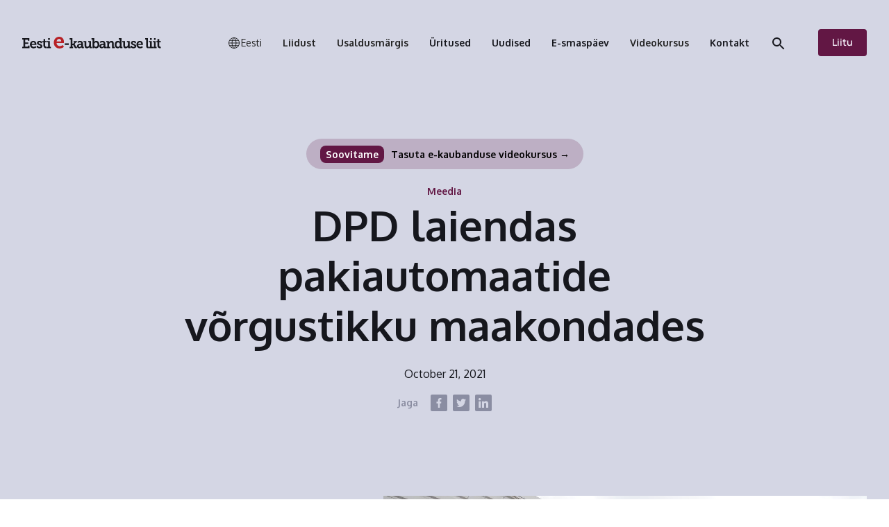

--- FILE ---
content_type: text/html
request_url: https://www.e-kaubanduseliit.ee/uudised/dpd-laiendas-pakiautomaatide-vorgustikku-maakondades
body_size: 16437
content:
<!DOCTYPE html><!-- This site was created in Webflow. https://webflow.com --><!-- Last Published: Tue Nov 04 2025 10:01:29 GMT+0000 (Coordinated Universal Time) --><html data-wf-domain="www.e-kaubanduseliit.ee" data-wf-page="617165b8c7e7316980b75a65" data-wf-site="606d887c84f615f26e673155" lang="et" data-wf-collection="617165b8c7e7315e13b75a09" data-wf-item-slug="dpd-laiendas-pakiautomaatide-vorgustikku-maakondades"><head><meta charset="utf-8"/><title>DPD laiendas pakiautomaatide võrgustikku maakondades - Eesti E-kaubanduse Liit</title><link rel="alternate" hrefLang="x-default" href="https://www.e-kaubanduseliit.ee//uudised/dpd-laiendas-pakiautomaatide-vorgustikku-maakondades"/><link rel="alternate" hrefLang="et" href="https://www.e-kaubanduseliit.ee//uudised/dpd-laiendas-pakiautomaatide-vorgustikku-maakondades"/><link rel="alternate" hrefLang="en" href="https://www.e-kaubanduseliit.ee//en/uudised/dpd-laiendas-pakiautomaatide-vorgustikku-maakondades"/><meta content="" name="description"/><meta content="DPD laiendas pakiautomaatide võrgustikku maakondades - Eesti E-kaubanduse Liit" property="og:title"/><meta content="" property="og:description"/><meta content="https://cdn.prod.website-files.com/606d887c84f615485c67315c/6088a41e1b4b37404dcd509d_DPD.jpeg" property="og:image"/><meta content="DPD laiendas pakiautomaatide võrgustikku maakondades - Eesti E-kaubanduse Liit" property="twitter:title"/><meta content="" property="twitter:description"/><meta content="https://cdn.prod.website-files.com/606d887c84f615485c67315c/6088a41e1b4b37404dcd509d_DPD.jpeg" property="twitter:image"/><meta property="og:type" content="website"/><meta content="summary_large_image" name="twitter:card"/><meta content="width=device-width, initial-scale=1" name="viewport"/><meta content="pLg0rTgEZN7NaJA9PU_BHrS1GPr6ZEBPcN95Ki9x_ZY" name="google-site-verification"/><meta content="Webflow" name="generator"/><link href="https://cdn.prod.website-files.com/606d887c84f615f26e673155/css/eea-dev.webflow.shared.71f8a7f13.css" rel="stylesheet" type="text/css"/><link href="https://fonts.googleapis.com" rel="preconnect"/><link href="https://fonts.gstatic.com" rel="preconnect" crossorigin="anonymous"/><script src="https://ajax.googleapis.com/ajax/libs/webfont/1.6.26/webfont.js" type="text/javascript"></script><script type="text/javascript">WebFont.load({  google: {    families: ["PT Sans:400,400italic,700,700italic","Oxygen:300,regular,700"]  }});</script><script type="text/javascript">!function(o,c){var n=c.documentElement,t=" w-mod-";n.className+=t+"js",("ontouchstart"in o||o.DocumentTouch&&c instanceof DocumentTouch)&&(n.className+=t+"touch")}(window,document);</script><link href="https://cdn.prod.website-files.com/606d887c84f615f26e673155/6080a13c4fb69522c6a9d70e_Group%2085.png" rel="shortcut icon" type="image/x-icon"/><link href="https://cdn.prod.website-files.com/606d887c84f615f26e673155/6080a1bca07f3d2d5ef8b183_Group%2086.png" rel="apple-touch-icon"/><link href="https://www.e-kaubanduseliit.ee//uudised/dpd-laiendas-pakiautomaatide-vorgustikku-maakondades" rel="canonical"/><link href="rss.xml" rel="alternate" title="RSS Feed" type="application/rss+xml"/><!-- Cookies -->
<script>
  // Define dataLayer and the gtag function
  window.dataLayer = window.dataLayer || [];
  function gtag(){dataLayer.push(arguments);}

  // Function to set a cookie with a specified expiration in days
  function setCookie(name, value, days) {
    let date = new Date();
    date.setTime(date.getTime() + (days * 24 * 60 * 60 * 1000)); // Calculate expiration time
    let expires = "expires=" + date.toUTCString();
    document.cookie = `${name}=${value}; ${expires}; path=/; SameSite=Lax; Secure`;
  }

  // Set default consent to 'denied' as a placeholder and set cookies with 60-day expiration
  if (localStorage.getItem('consentMode') === null) {
    gtag('consent', 'default', {
      'ad_storage': 'denied',
      'ad_user_data': 'denied',
      'ad_personalization': 'denied',
      'analytics_storage': 'denied',
      'personalization_storage': 'denied',
      'security_storage': 'denied',
      'functionality_storage': 'denied',
    });
    // To further redact your ads data when ad_storage is denied, set ads_data_redaction to true
    gtag('set', 'ads_data_redaction', false);

    // Set a default cookie to indicate consent has been set to denied
    setCookie('consentMode', 'denied', 60);
  } else {
    gtag('consent', 'default', JSON.parse(localStorage.getItem('consentMode')));
    
    // Retrieve the current consentMode from localStorage and set it as a cookie
    const consentMode = JSON.parse(localStorage.getItem('consentMode'));
    setCookie('consentMode', encodeURIComponent(JSON.stringify(consentMode)), 60);
  }
</script>


<style>
body{
  -webkit-font-smoothing: antialiased;
  -moz-osx-font-smoothing: grayscale;
}
  
.dropdown-toggle {
    -webkit-touch-callout: none	!important;
    -webkit-user-select: none !important;
    -khtml-user-select: none !important;
    -moz-user-select: none !important;
    -ms-user-select: none !important;
    user-select: none !important;
  	-webkit-tap-highlight-color: transparent !important;
  	outline: none !important;
}  

</style>

<!-- Google Tag Manager -->
<script>(function(w,d,s,l,i){w[l]=w[l]||[];w[l].push({'gtm.start':
new Date().getTime(),event:'gtm.js'});var f=d.getElementsByTagName(s)[0],
j=d.createElement(s),dl=l!='dataLayer'?'&l='+l:'';j.async=true;j.src=
'https://www.googletagmanager.com/gtm.js?id='+i+dl;f.parentNode.insertBefore(j,f);
})(window,document,'script','dataLayer','GTM-NW7WV5R5');</script>
<!-- End Google Tag Manager --><script type="text/javascript">window.__WEBFLOW_CURRENCY_SETTINGS = {"currencyCode":"USD","symbol":"$","decimal":".","fractionDigits":2,"group":",","template":"{{wf {\"path\":\"symbol\",\"type\":\"PlainText\"} }} {{wf {\"path\":\"amount\",\"type\":\"CommercePrice\"} }} {{wf {\"path\":\"currencyCode\",\"type\":\"PlainText\"} }}","hideDecimalForWholeNumbers":false};</script></head><body><div class="fixed-navbar-wrapper"><div data-collapse="none" data-animation="default" data-duration="0" data-doc-height="1" data-easing="ease" data-easing2="ease" role="banner" class="navbar w-nav"><div class="nav-container"><a href="/" class="brand w-nav-brand"><img src="https://cdn.prod.website-files.com/606d887c84f615f26e673155/608077483415f88a4ee19fb3_EEA%20logo.svg" loading="lazy" alt="" class="logo"/></a><div class="nav-content-wrapper"><nav role="navigation" class="nav-menu w-nav-menu"><a href="/" class="brand dropdown-brand w-nav-brand"><img src="https://cdn.prod.website-files.com/606d887c84f615f26e673155/608178fcc5cabd7a10a1c645_EEA%20logo%20(3).svg" loading="lazy" alt="" class="logo"/></a><div class="nav-link-wrapper"><div class="xf-lang-search"><div data-delay="0" data-hover="false" class="xf-language-dropdown w-dropdown"><div class="locale-dropdown-toggle w-dropdown-toggle"><div data-w-id="b37447ab-b361-6f0d-a58c-357e5d0ad8f5" class="selected-lang is-ibverted"><img loading="lazy" src="https://cdn.prod.website-files.com/606d887c84f615f26e673155/68666cd4ed97cf6353562aa1_keelevalik.svg" alt="" class="xf-img-globe"/><div class="selected-lang-text">Select</div></div><div class="icon-2 is-hidden w-icon-dropdown-toggle"></div></div><nav class="dropdown-list-2 w-dropdown-list"><div class="locales-wrapper w-locales-list"><div role="list" class="w-locales-items"><div role="listitem" class="locale w-locales-item"><a hreflang="et" href="/uudised/dpd-laiendas-pakiautomaatide-vorgustikku-maakondades" aria-current="page" class="locale-link w--current">Eesti</a></div><div role="listitem" class="locale w-locales-item"><a hreflang="en" href="/en/uudised/dpd-laiendas-pakiautomaatide-vorgustikku-maakondades" class="locale-link">English</a></div></div></div></nav></div><div data-w-id="731ba312-6814-3bb6-6fcf-56e6c2b067fb" class="search-icon-mobil"><div class="search-text">Otsi lehelt</div><img src="https://cdn.prod.website-files.com/606d887c84f615f26e673155/6092b24b64bdeb787d36dc16_search_24px.svg" loading="lazy" alt="" class="show-desktop"/><img src="https://cdn.prod.website-files.com/606d887c84f615f26e673155/6093ddc1ad2dbc091240d817_search-white.svg" loading="lazy" alt="" class="show-mobile"/></div></div><div data-hover="true" data-delay="0" id="target-1" class="nav-link dropdown noselect w-dropdown"><div id="liidust-dd" class="dropdown-toggle noselect w-dropdown-toggle"><div>Liidust</div><img src="https://cdn.prod.website-files.com/606d887c84f615f26e673155/6093e10b9d9bac62b17a3d41_arrow_forward_ios_24px.svg" loading="lazy" alt="" class="dropdown-toggle-arrow"/></div><nav id="liidust-dd-list" class="dropdown-list w-dropdown-list"><div class="dropdown-arrow"><img src="https://cdn.prod.website-files.com/606d887c84f615f26e673155/6092c29e5244ad2c765bec73_Mask%20Group%20(15).svg" loading="lazy" alt=""/></div><div id="back-trigger-1" class="dropdown-back-link"><img src="https://cdn.prod.website-files.com/606d887c84f615f26e673155/6098f724f666e421d6f589e8_arrow_forward_ios_24px.svg" loading="lazy" alt="" class="dropdown-back-arrow"/><div>Tagasi</div></div><a href="/liidust/e-kaubanduse-liit" class="dropdown-link first w-dropdown-link">Kes me oleme</a><a href="/liidust/liikmed" class="dropdown-link w-dropdown-link">Liidu liikmed</a><a href="/liidust/juhatuse-kontaktid" class="dropdown-link w-dropdown-link">Juhatus</a><a href="/liidust/juhendid-e-kauplejale" class="dropdown-link w-dropdown-link">Juhendid e-kauplejale</a><a href="/liidust/statistika" class="dropdown-link w-dropdown-link">Statistika</a><a href="/liitu-meiega" class="dropdown-link w-dropdown-link">Astu liikmeks</a><a href="/liidust/e-smaspaev" class="dropdown-link w-dropdown-link">E-smaspäev</a><a href="/liidust/jurist-annab-nou" class="dropdown-link w-dropdown-link">Jurist annab nõu</a><a href="/ainult-liikmetele/valikud" class="dropdown-link last w-dropdown-link">Ainult liikmetele</a><div class="scroll-spacer"></div></nav></div><div data-hover="true" data-delay="0" id="target-2" class="nav-link dropdown noselect w-dropdown"><div id="usaldusmargis-dd" class="dropdown-toggle noselect w-dropdown-toggle"><div>Usaldusmärgis</div><img src="https://cdn.prod.website-files.com/606d887c84f615f26e673155/6093e10b9d9bac62b17a3d41_arrow_forward_ios_24px.svg" loading="lazy" alt="" class="dropdown-toggle-arrow"/></div><nav id="usaldusmargis-list" class="dropdown-list w-dropdown-list"><div class="dropdown-arrow"><img src="https://cdn.prod.website-files.com/606d887c84f615f26e673155/6092c29e5244ad2c765bec73_Mask%20Group%20(15).svg" loading="lazy" alt=""/></div><a id="back-trigger-2" href="#" class="dropdown-back-link w-inline-block"><img src="https://cdn.prod.website-files.com/606d887c84f615f26e673155/6098f724f666e421d6f589e8_arrow_forward_ios_24px.svg" loading="lazy" alt="" class="dropdown-back-arrow"/><div>Tagasi</div></a><a href="/liidust/usaldusmargis" class="dropdown-link first w-dropdown-link">Usaldusmärgisest</a><a href="/liidust/usaldusmargisega-e-poed-eestis" class="dropdown-link w-dropdown-link">Usaldusmärgisega e-poed</a><a href="/liidust/usaldusmargise-taotlemine" class="dropdown-link w-dropdown-link">Usaldusmärgise taotlemine</a><a href="/liidust/usaldusmargis-eemaldatud" class="dropdown-link last w-dropdown-link">Usaldusmärgis eemaldatud</a><a href="/liidust/rahva-lemmik-e-pood-konkurss" class="dropdown-link last w-dropdown-link">Rahva lemmik e-pood</a><a href="/liidust/ecommerce-europe-trustmark" class="dropdown-link last w-dropdown-link">Ecommerce Europe Trustmark</a><div class="scroll-spacer"></div></nav></div><a href="/uritused" class="nav-link w-inline-block"><div>Üritused</div></a><a href="/uudised" class="nav-link w-inline-block"><div>Uudised</div></a><a href="/liidust/e-smaspaev" class="nav-link w-inline-block"><div>E-smaspäev</div></a><div data-hover="true" data-delay="0" id="target-2" class="nav-link dropdown noselect w-dropdown"><div id="usaldusmargis-dd" class="dropdown-toggle noselect w-dropdown-toggle"><div>Videokursus</div><img src="https://cdn.prod.website-files.com/606d887c84f615f26e673155/6093e10b9d9bac62b17a3d41_arrow_forward_ios_24px.svg" loading="lazy" alt="" class="dropdown-toggle-arrow"/></div><nav id="usaldusmargis-list" class="dropdown-list w-dropdown-list"><div class="dropdown-arrow"><img src="https://cdn.prod.website-files.com/606d887c84f615f26e673155/6092c29e5244ad2c765bec73_Mask%20Group%20(15).svg" loading="lazy" alt=""/></div><a id="back-trigger-2" href="#" class="dropdown-back-link w-inline-block"><img src="https://cdn.prod.website-files.com/606d887c84f615f26e673155/6098f724f666e421d6f589e8_arrow_forward_ios_24px.svg" loading="lazy" alt="" class="dropdown-back-arrow"/><div>Tagasi</div></a><a href="/videokursus" class="dropdown-link first w-dropdown-link"><strong>Videokursuse tutvustus</strong></a><a href="/e-poe-loomine-lauri-post-wunderfront-bitfiner" class="dropdown-link w-dropdown-link"><strong>E-poe tegemine ja disan</strong></a><a href="/e-poe-makselahendused-soovitused-kuidas-valida-endale-parimad-makselahendused" class="dropdown-link w-dropdown-link"><strong>E-poe makselahendused</strong></a><a href="/e-poe-seo-ja-lingid-soovitused-kuidas-otsingutes-ees-olla" class="dropdown-link last w-dropdown-link"><strong>E-poe SEO ja lingid</strong></a><a href="/e-poe-google-ads-ja-analuutika-soovitused-kuidas-muuki-tosta" class="dropdown-link last w-dropdown-link"><strong>E-poe Google Ads ja analüütika</strong></a><a href="/google-analytics-soovitused" class="dropdown-link last w-dropdown-link"><strong>Google Analytics soovitused</strong></a><a href="/e-kaubanduse-logistika-transport-laondus-ja-tagastused" class="dropdown-link last w-dropdown-link"><strong>E-poe ladu, logistika ja tagastused</strong></a><div class="scroll-spacer"></div></nav></div><a href="/kontakt" class="nav-link w-inline-block"><div>Kontakt</div></a></div><div data-w-id="50c966e7-fc2d-dceb-6dc1-e2f676028a73" class="search-icon"><img src="https://cdn.prod.website-files.com/606d887c84f615f26e673155/6092b24b64bdeb787d36dc16_search_24px.svg" loading="lazy" alt=""/></div><div class="navbar-button-wrapper"><a href="/liitu-meiega" class="button in-nav-button liitu w-button">Liitu</a><a href="#" class="button out-nav-button w-button">Liitu</a></div></nav><div data-w-id="e9efab7b-cc6b-f4ea-06cd-872b4956b6f7" class="menu-button"><div data-w-id="84baeb6b-05b9-6cbd-2364-0138bc513b14" class="menu-text-bottom">Menüü</div><div class="menu-text-top">Sulge </div><img src="https://cdn.prod.website-files.com/606d887c84f615f26e673155/68adc4c2c8e19135fcc98ab6_menuu-ikoon.svg" loading="lazy" data-w-id="966826b5-13a5-6de3-2411-9860cebc0506" alt=""/></div></div></div><div data-w-id="56028961-dd7d-c878-cedc-b0d05a5c276b" class="search-popup"><img src="https://cdn.prod.website-files.com/606d887c84f615f26e673155/6092b766b8adf834a95019ce_close_24px.svg" loading="lazy" data-w-id="23f6d85a-d0fe-543b-ea0b-5d0b191fce0b" alt="" class="close-search"/></div><form action="/search" class="search w-form"><input class="search-input w-input" maxlength="256" name="query" placeholder="Otsi ja leiad... " type="search" id="search" required=""/><input type="submit" class="search-button-2 w-button" value=""/></form></div></div><div class="section blog-post-hero"><div class="container grid"><div id="w-node-_1faa414b-7692-62ac-8cc1-84966679d70d-80b75a65" class="column center"><a href="/videokursus-old" target="_blank" class="vaata-kursust light uudised w-inline-block"><div id="w-node-c1241cca-3fde-922d-a8d6-2c34e94f3e13-e94f3e12" class="vaata-kursust"></div><p class="kursus-intro uudis"><span class="text-span-2">Soovitame </span>Tasuta e-kaubanduse videokursus →</p></a><div class="blog-label">Meedia</div><h1>DPD laiendas pakiautomaatide võrgustikku maakondades</h1><h5>October 21, 2021</h5><div class="blog-article-share"><div class="share-label"><strong>Jaga</strong></div><div class="blog-socials"><a id="facebook" href="#" target="_blank" class="blog-social w-inline-block"><img src="https://cdn.prod.website-files.com/606d887c84f615f26e673155/6091d7612dc14e35cb9362d3_Logo%20(5).svg" loading="lazy" alt="" class="image"/></a><a id="twitter" href="#" target="_blank" class="blog-social w-inline-block"><img src="https://cdn.prod.website-files.com/606d887c84f615f26e673155/60860b3ee1bd68aa8342dc89_Logo.svg" loading="lazy" alt="" class="image"/></a><a id="linkedin" href="#" target="_blank" class="blog-social w-inline-block"><img src="https://cdn.prod.website-files.com/606d887c84f615f26e673155/60860b3eb0c9173465263ec8_Logo-2.svg" loading="lazy" alt="" class="image"/></a></div></div></div><div id="w-node-e872824c-eff9-4dac-6339-ad06b9238289-80b75a65" class="div-block-4"><div class="w-condition-invisible"><p class="paragraph w-dyn-bind-empty"></p><div class="author-profile w-condition-invisible"><div class="author-profile-image w-condition-invisible"><img src="" loading="lazy" alt="" class="image w-dyn-bind-empty"/></div><div class="author-profile-details"><div class="author-name-wrapper"><div class="w-dyn-bind-empty"></div><div>- Author  </div></div><div class="author-title w-condition-invisible w-dyn-bind-empty"></div></div></div></div><div><p class="paragraph">Eesti E-kaubanduse Liit koondab pea 550 usaldusväärset e-kauplejat ja suunanäitajat. Kasvatame e-kaubandust koos!</p><div class="author-profile"><div class="author-profile-image"><img src="" loading="lazy" alt="" class="image w-condition-invisible w-dyn-bind-empty"/><img src="https://cdn.prod.website-files.com/606d887c84f615f26e673155/60c1ead85c290515d7bed91c_60a3d7417b509e57b13bae97_Group%20922.png" loading="lazy" alt=""/></div><div class="author-profile-details"><div class="author-name-wrapper"><div>Tõnu Väät </div><div class="author-name w-condition-invisible w-dyn-bind-empty"></div><div class="author-name w-dyn-bind-empty"></div><div>- Autor  </div></div><div class="author-title w-condition-invisible w-dyn-bind-empty"></div><div class="author-title">Tegevjuht</div></div></div></div></div><div id="w-node-_126cb563-a8ea-bb41-3ca3-d5ad40c04670-80b75a65" class="blog-article-hero-image"><div class="image-wrapper"><img src="https://cdn.prod.website-files.com/606d887c84f615485c67315c/6088a41e1b4b37404dcd509d_DPD.jpeg" loading="lazy" alt="" sizes="100vw" srcset="https://cdn.prod.website-files.com/606d887c84f615485c67315c/6088a41e1b4b37404dcd509d_DPD-p-500.jpeg 500w, https://cdn.prod.website-files.com/606d887c84f615485c67315c/6088a41e1b4b37404dcd509d_DPD-p-800.jpeg 800w, https://cdn.prod.website-files.com/606d887c84f615485c67315c/6088a41e1b4b37404dcd509d_DPD-p-1080.jpeg 1080w, https://cdn.prod.website-files.com/606d887c84f615485c67315c/6088a41e1b4b37404dcd509d_DPD.jpeg 1279w" class="image is-news"/><img srcset="https://cdn.prod.website-files.com/606d887c84f615f26e673155/60c3658eef66f5ee519bc73e_pexels-nataliya-vaitkevich-6214383%20(1)%20(1)-p-500.jpeg 500w, https://cdn.prod.website-files.com/606d887c84f615f26e673155/60c3658eef66f5ee519bc73e_pexels-nataliya-vaitkevich-6214383%20(1)%20(1).jpg 1000w" loading="lazy" sizes="100vw" src="https://cdn.prod.website-files.com/606d887c84f615f26e673155/60c3658eef66f5ee519bc73e_pexels-nataliya-vaitkevich-6214383%20(1)%20(1).jpg" alt="" class="image w-condition-invisible"/></div></div></div></div><div class="section mobile-top"><div class="container grid margin-xl"><div id="w-node-_3163ea53-f03d-e57e-c410-39788b7eaeb2-80b75a65" class="news-rich-text-main w-richtext"><p><strong>DPD laiendas oma pakiautomaatide võrgustikku maakondades</strong>, lisades hiljuti 27 pakiautomaati. </p><p>Sügisel lisatakse veel viis automaati ning alustatakse tihedamalt kasutatavate pakiautomaatide laiendamisega, et need korraga rohkem pakke vastu võtta suudaksid.</p><blockquote>„Uute pakiautomaatide asukohtade osas lähtusime ikka peamiselt sellest, kus vajadus oli kõige suurem ja millisest piirkonnast inimesed meile ka märku andsid, et neil oleks hädasti pakiautomaati tarvis,“ selgitas DPD Eesti tegevjuht Remo Kirss.</blockquote><blockquote> „Seega said pakiautomaadid nüüd mitmed asulad ja piirkonnad, kus varem automaate oli vähe või need üldse puudusid.“ </blockquote><p>Suve jooksul sai suuremate keskuste kõrval pakiautomaadi teiste hulgas <strong>Väike-Maarja, Suure-Jaani, Mustla, Mustvee, Kiviõli, Kehra, Imavere, Vändra, Tõrva, Ülenurme</strong> jt.</p><p>Eestis omab DPD nüüdseks ligi 150 Pickup punkti, millest 101 on pakiautomaadid (aasta lõpuks 106), 8 Cleveroni pakirobotid ning ülejäänud Pickup pakipoed. DPD laiendab jõuliselt oma võrgustikku ka Lätis ja Leedus, kus lisandub aasta jooksul 65 pakiautomaati. </p><p>Kogu Baltikumis olevate DPD pakiautomaatide arv tõuseb sellega ligi 300 masinani ning koos DPD Pickup võrgustikuga liitunud pakipoodide ja Cleveroni pakirobotitega on DPD Pickup punkte siis Baltikumis kokku ligi 500.</p><p>DPD grupi tellitud viimase uuringu järgi kasutavad Eesti elanikud teiste teenustega võrreldes kõige rohkem just pakiautomaate (80% küsitletutest), Läti elanikud eelistavad praegu veel tellida esmalt pakke koduaadressile ning seejärel pakiautomaati (45% küsitletutest) ning leedulastest tellib oma saadetised pakiautomaati 42% e-ostlejatest</p></div></div><div class="container blog-container w-condition-invisible"><div id="w-node-de78f3d1-290b-0099-be64-268090319a9d-80b75a65" class="news-rich-text-secondary w-dyn-bind-empty w-richtext"></div></div></div><div class="section"><div class="container grid"><div id="w-node-_8d1fdcf3-a79f-1462-2eba-4204b1878685-80b75a65" data-w-id="8d1fdcf3-a79f-1462-2eba-4204b1878685" style="-webkit-transform:translate3d(0, 50px, 0) scale3d(1, 1, 1) rotateX(0) rotateY(0) rotateZ(0) skew(0, 0);-moz-transform:translate3d(0, 50px, 0) scale3d(1, 1, 1) rotateX(0) rotateY(0) rotateZ(0) skew(0, 0);-ms-transform:translate3d(0, 50px, 0) scale3d(1, 1, 1) rotateX(0) rotateY(0) rotateZ(0) skew(0, 0);transform:translate3d(0, 50px, 0) scale3d(1, 1, 1) rotateX(0) rotateY(0) rotateZ(0) skew(0, 0);opacity:0" class="column"><h2>Loe veel uudiseid sellest kategooriast</h2><p class="no-margin">Uudised otse e-kaubanduse mootorist</p></div><a id="w-node-_3b6f6e24-df3d-866e-ae2a-d8e942edf291-80b75a65" href="/uudised" class="button-cta red-cta w-inline-block"><div>Kõik uudised</div><img src="https://cdn.prod.website-files.com/606d887c84f615f26e673155/606d887c84f61519eb6732d9_%E2%86%92.svg" loading="lazy" alt="" class="icon in-button"/></a><div id="w-node-_6c7f9242-cfba-a325-a375-78350a17fbaa-80b75a65" class="divider divider-margin-bottom"></div></div><div class="collection-list-wrapper w-dyn-list"><div role="list" class="container grid w-dyn-items"><div id="w-node-_25ea7942-e630-9839-e321-33f41404a757-80b75a65" role="listitem" class="collection-item w-dyn-item"><a href="/uudised/e-kaubanduse-tagastused-kulu-kohustus-voi-voimalus" class="blog-post-long w-inline-block"><div class="blog-post-thumbnail-large"><img src="https://cdn.prod.website-files.com/606d887c84f615485c67315c/68fa1fe2e4ee34955b68e487_tagastus.jpg" loading="lazy" alt="E-kaubanduse tagastused: kulu, kohustus või võimalus?" class="image"/></div><div class="blog-post-link-wrapper"><div class="blog-label w-dyn-bind-empty"></div><h2>E-kaubanduse tagastused: kulu, kohustus või võimalus?</h2><p class="w-dyn-bind-empty"></p><div class="icon-link"><div>Loe edasi</div><div class="link-icon-wrapper"><img src="https://cdn.prod.website-files.com/606d887c84f615f26e673155/6080a4d4ac377314a31ca98a_%E2%86%92%20(2).svg" loading="lazy" alt=""/></div></div></div></a></div><div id="w-node-_25ea7942-e630-9839-e321-33f41404a757-80b75a65" role="listitem" class="collection-item w-dyn-item"><a href="/uudised/eesti-e-kaubanduse-kasv-on-euroopas-uks-kiiremaid" class="blog-post-long w-inline-block"><div class="blog-post-thumbnail-large"><img src="https://cdn.prod.website-files.com/606d887c84f615485c67315c/68fa1d29f9d408dadd6a503f_e-kaubanduse%20kasv.jpg" loading="lazy" alt="Eesti e-kaubanduse kasv on Euroopas üks kiiremaid" class="image"/></div><div class="blog-post-link-wrapper"><div class="blog-label w-dyn-bind-empty"></div><h2>Eesti e-kaubanduse kasv on Euroopas üks kiiremaid</h2><p class="w-dyn-bind-empty"></p><div class="icon-link"><div>Loe edasi</div><div class="link-icon-wrapper"><img src="https://cdn.prod.website-files.com/606d887c84f615f26e673155/6080a4d4ac377314a31ca98a_%E2%86%92%20(2).svg" loading="lazy" alt=""/></div></div></div></a></div></div></div><div class="collection-list-wrapper w-dyn-list"><div role="list" class="container grid w-dyn-items"><div id="w-node-_9773e48e-3948-df3d-f320-5490df72f831-80b75a65" role="listitem" class="collection-item w-dyn-item"><a href="/uudised/eesti-ja-euroopa-komisjon-arutasid-olukorda-e-kaubanduses-piirata-tuleb-ohutusnouetele-mittevastava-kauba-levikut" class="blog-post-link desktop-margin-0 w-inline-block"><div class="blog-post-thumbnail"><img src="https://cdn.prod.website-files.com/606d887c84f615485c67315c/68f099fda78401bf4e13beb6_tooteohutus.jpg" loading="lazy" alt="Eesti ja Euroopa Komisjon arutasid olukorda e-kaubanduses: piirata tuleb ohutusnõuetele mittevastava kauba levikut " sizes="100vw" srcset="https://cdn.prod.website-files.com/606d887c84f615485c67315c/68f099fda78401bf4e13beb6_tooteohutus-p-500.jpg 500w, https://cdn.prod.website-files.com/606d887c84f615485c67315c/68f099fda78401bf4e13beb6_tooteohutus-p-800.jpg 800w, https://cdn.prod.website-files.com/606d887c84f615485c67315c/68f099fda78401bf4e13beb6_tooteohutus-p-1080.jpg 1080w, https://cdn.prod.website-files.com/606d887c84f615485c67315c/68f099fda78401bf4e13beb6_tooteohutus-p-1600.jpg 1600w, https://cdn.prod.website-files.com/606d887c84f615485c67315c/68f099fda78401bf4e13beb6_tooteohutus.jpg 1920w" class="image"/></div><div><div class="blog-label w-dyn-bind-empty"></div><h3>Eesti ja Euroopa Komisjon arutasid olukorda e-kaubanduses: piirata tuleb ohutusnõuetele mittevastava kauba levikut </h3><div class="icon-link"><div>Loe edasi</div><div class="link-icon-wrapper"><img src="https://cdn.prod.website-files.com/606d887c84f615f26e673155/6080a4d4ac377314a31ca98a_%E2%86%92%20(2).svg" loading="lazy" alt=""/></div></div></div></a></div><div id="w-node-_9773e48e-3948-df3d-f320-5490df72f831-80b75a65" role="listitem" class="collection-item w-dyn-item"><a href="/uudised/aatriumi-e-poes-lansseeriti-click-try-lahendus-mooblile" class="blog-post-link desktop-margin-0 w-inline-block"><div class="blog-post-thumbnail"><img src="https://cdn.prod.website-files.com/606d887c84f615485c67315c/68f09219272319dcdb69bf01_clickandtry.png" loading="lazy" alt="Aatriumi e-poes lansseeriti „click &amp; try“ lahendus mööblile" sizes="100vw" srcset="https://cdn.prod.website-files.com/606d887c84f615485c67315c/68f09219272319dcdb69bf01_clickandtry-p-500.png 500w, https://cdn.prod.website-files.com/606d887c84f615485c67315c/68f09219272319dcdb69bf01_clickandtry-p-800.png 800w, https://cdn.prod.website-files.com/606d887c84f615485c67315c/68f09219272319dcdb69bf01_clickandtry-p-1080.png 1080w, https://cdn.prod.website-files.com/606d887c84f615485c67315c/68f09219272319dcdb69bf01_clickandtry.png 1536w" class="image"/></div><div><div class="blog-label w-dyn-bind-empty"></div><h3>Aatriumi e-poes lansseeriti „click &amp; try“ lahendus mööblile</h3><div class="icon-link"><div>Loe edasi</div><div class="link-icon-wrapper"><img src="https://cdn.prod.website-files.com/606d887c84f615f26e673155/6080a4d4ac377314a31ca98a_%E2%86%92%20(2).svg" loading="lazy" alt=""/></div></div></div></a></div><div id="w-node-_9773e48e-3948-df3d-f320-5490df72f831-80b75a65" role="listitem" class="collection-item w-dyn-item"><a href="/uudised/jaekaubanduse-taastumine-on-vaevaline" class="blog-post-link desktop-margin-0 w-inline-block"><div class="blog-post-thumbnail"><img src="https://cdn.prod.website-files.com/606d887c84f615485c67315c/68de7a6e3acff8ee8f792633_m%C3%BC%C3%BCgikasv.jpg" loading="lazy" alt="Jaekaubanduse taastumine on vaevaline" sizes="100vw" srcset="https://cdn.prod.website-files.com/606d887c84f615485c67315c/68de7a6e3acff8ee8f792633_m%C3%BC%C3%BCgikasv-p-500.jpg 500w, https://cdn.prod.website-files.com/606d887c84f615485c67315c/68de7a6e3acff8ee8f792633_m%C3%BC%C3%BCgikasv.jpg 600w" class="image"/></div><div><div class="blog-label w-dyn-bind-empty"></div><h3>Jaekaubanduse taastumine on vaevaline</h3><div class="icon-link"><div>Loe edasi</div><div class="link-icon-wrapper"><img src="https://cdn.prod.website-files.com/606d887c84f615f26e673155/6080a4d4ac377314a31ca98a_%E2%86%92%20(2).svg" loading="lazy" alt=""/></div></div></div></a></div><div id="w-node-_9773e48e-3948-df3d-f320-5490df72f831-80b75a65" role="listitem" class="collection-item w-dyn-item"><a href="/uudised/kuidas-eestlased-e-poes-maksavad-harjumused-on-kiiresti-muutumas" class="blog-post-link desktop-margin-0 w-inline-block"><div class="blog-post-thumbnail"><img src="https://cdn.prod.website-files.com/606d887c84f615485c67315c/68db8d6d1d50093ee5af7843_applepay.jpg" loading="lazy" alt="Kuidas eestlased e-poes maksavad? Harjumused on kiiresti muutumas" sizes="100vw" srcset="https://cdn.prod.website-files.com/606d887c84f615485c67315c/68db8d6d1d50093ee5af7843_applepay-p-500.jpg 500w, https://cdn.prod.website-files.com/606d887c84f615485c67315c/68db8d6d1d50093ee5af7843_applepay-p-800.jpg 800w, https://cdn.prod.website-files.com/606d887c84f615485c67315c/68db8d6d1d50093ee5af7843_applepay.jpg 894w" class="image"/></div><div><div class="blog-label w-dyn-bind-empty"></div><h3>Kuidas eestlased e-poes maksavad? Harjumused on kiiresti muutumas</h3><div class="icon-link"><div>Loe edasi</div><div class="link-icon-wrapper"><img src="https://cdn.prod.website-files.com/606d887c84f615f26e673155/6080a4d4ac377314a31ca98a_%E2%86%92%20(2).svg" loading="lazy" alt=""/></div></div></div></a></div></div></div></div><div class="section"><div class="container flex-center margin-xl"><div class="max-600"><h2 class="text-center">Liitud liiduga juba täna ja saad palju hüvesid</h2></div></div><div class="container weird-grid"><div id="w-node-_3c72cd4a-6e52-c859-ecce-fde54ef19cf0-4ef19cef" class="icon-card"><h3><strong>Oleme pädevad</strong></h3><p class="no-margin">Teame täpselt mis e-kaubanduses toimub ning kuidas seda äri arendamiseks kasutada. Jagame neid teadmisi hea meelega ülevaadete, uuringute ja koolituste kaudu. Et kasvamine ja ostmine oleks lihtsam.</p></div><div id="w-node-_3c72cd4a-6e52-c859-ecce-fde54ef19cf5-4ef19cef" class="icon-card"><h3><strong>Oleme usaldusväärsed</strong></h3><p class="no-margin">Eesti e-kaubanduse maine ja käekäik on meile olulised. Seisame selle eest, et Eesti e-kaubandus vastaks headele tavadele ja kõrgetele kvaliteedistandarditele. See on kasulik nii ostjale kui müüjale.</p></div><div id="w-node-_3c72cd4a-6e52-c859-ecce-fde54ef19cfa-4ef19cef" class="icon-card"><h3><strong>Oleme turvalised</strong></h3><p class="no-margin">Muudame koos e-kaubanduse turvalisemaks. Meie “Turvaline ostukoht” kvaliteedimärgis tagab ostjale kontrollitud ja rangetele tingimustele vastava ostukogemuse ning tõstab müüja usaldusväärsust ja parandab mainet.</p></div></div><div class="container grid top-margin-60"><a id="w-node-d6285359-3fb6-b964-c52b-614f5e05da71-80b75a65" href="/liitu-meiega" class="icon-link-big w-inline-block"><div>Liitu liiduga</div><div class="link-icon-wrapper"><img src="https://cdn.prod.website-files.com/606d887c84f615f26e673155/6080a3d94cd5735860ad0dc8_%E2%86%92%20(1).svg" loading="lazy" alt="Arrow
"/></div></a></div></div><div class="section prefooter"><div data-w-id="bd4390c5-0f6b-549e-2b1c-3b38e0017948" class="container grid"><h2 id="w-node-bd4390c5-0f6b-549e-2b1c-3b38e0017949-e0017947" class="jumbo-small no-margin">E-poed mida saad usaldada.</h2><img src="https://cdn.prod.website-files.com/606d887c84f615f26e673155/60813ed591faa26a00d44903_TurvalineOstukoht.svg" loading="lazy" alt=""/><div id="w-node-bd4390c5-0f6b-549e-2b1c-3b38e001794b-e0017947" class="column max-500"><p class="text-white">“Turvaline ostukoht” kvaliteedimärgis tagab ostjale kontrollitud ja rangetele tingimustele vastava ostukogemuse.</p><a href="/liidust/usaldusmargis" class="button red w-button">Tutvu kvaliteedimärgisega</a></div><div id="w-node-bd4390c5-0f6b-549e-2b1c-3b38e0017950-e0017947" class="prefooter-image regular"><img src="https://cdn.prod.website-files.com/606d887c84f615f26e673155/6091d36c32b8762dd7e9b42b_pexels-cottonbro-6626879%201%20(1)-min.jpg" loading="lazy" alt="" class="image"/></div><div id="w-node-bd4390c5-0f6b-549e-2b1c-3b38e0017956-e0017947" class="prefooter-image tall-2"><img src="https://cdn.prod.website-files.com/606d887c84f615f26e673155/608082ae09ac100d41a7a484_pexels-anna-shvets-5682297%201-min.jpg" loading="lazy" alt="" class="image"/></div><div id="w-node-bd4390c5-0f6b-549e-2b1c-3b38e0017954-e0017947" class="prefooter-image medium"><img src="https://cdn.prod.website-files.com/606d887c84f615f26e673155/665062a08a0a1cbf20a3744e_eea-2%20(1).jpg" loading="lazy" sizes="100vw" srcset="https://cdn.prod.website-files.com/606d887c84f615f26e673155/665062a08a0a1cbf20a3744e_eea-2%20(1)-p-500.jpg 500w, https://cdn.prod.website-files.com/606d887c84f615f26e673155/665062a08a0a1cbf20a3744e_eea-2%20(1)-p-800.jpg 800w, https://cdn.prod.website-files.com/606d887c84f615f26e673155/665062a08a0a1cbf20a3744e_eea-2%20(1)-p-1080.jpg 1080w, https://cdn.prod.website-files.com/606d887c84f615f26e673155/665062a08a0a1cbf20a3744e_eea-2%20(1).jpg 1599w" alt="" class="image"/></div><div id="w-node-bd4390c5-0f6b-549e-2b1c-3b38e0017952-e0017947" class="prefooter-image tall"><img src="https://cdn.prod.website-files.com/606d887c84f615f26e673155/608082ad9cee72115f46de7f_image%203%20(2)-min.jpg" loading="lazy" alt="" class="image"/></div></div></div><div class="footer"><div class="container footer-grid margin-l"><a id="w-node-_282bf10b-bbad-721b-c27e-fa84672f941c-672f941a" href="#" class="footer-brand w-inline-block"><img src="https://cdn.prod.website-files.com/606d887c84f615f26e673155/6080831f23a0ba7cc0cfd8b3_EEA%20logo%20(1).svg" loading="lazy" alt="" class="image contain"/></a><div id="w-node-_282bf10b-bbad-721b-c27e-fa84672f941e-672f941a" class="footer-links"><div><a href="/kontakt" target="_blank" class="footer-small-link">© MTÜ Eesti E-kaubanduse Liit</a></div><div><a href="/kupsisepoliitika" target="_blank" class="footer-small-link right-20">Privaatsus Poliitika</a><a href="/kasutustingimused" target="_blank" class="footer-small-link">Tingimused</a></div></div><div id="w-node-_282bf10b-bbad-721b-c27e-fa84672f9425-672f941a"><p class="text-light-gray">Eesti E-kaubanduse Liitu kuulub juba üle 530 maineka e-poe ja tegutseme ühiselt paremuse poole 16 aastat</p><div class="form w-form"><form id="wf-form-Footer-Form" name="wf-form-Footer-Form" data-name="Footer Form" method="get" class="email-form-wrapper" data-wf-page-id="617165b8c7e7316980b75a65" data-wf-element-id="282bf10b-bbad-721b-c27e-fa84672f9429"><input class="email-form footer-email-form w-input" maxlength="256" name="Footer-Email" data-name="Footer Email" placeholder="Sisesta email ja liitu" type="email" id="Footer-Email" required=""/><div class="email-form-button-wrapper"><input type="submit" data-wait="Please wait..." class="button footer-button w-button" value="Liitu uudiskirjaga"/></div></form><div class="form-message w-form-done"><div class="form-success"><p class="form-message-text">Teretulemast e-perekonda! </p><div class="icon-wrapper-right"><img src="https://cdn.prod.website-files.com/606d887c84f615f26e673155/606d887c84f6150ef46732e3_Yes.svg" loading="lazy" alt="Icon - Checkmark" class="icon large"/></div></div></div><div class="form-message w-form-fail"><div class="alert-error"><p class="form-message-text">Ole hea proovi uuesti</p><div class="icon-wrapper-right"><img src="https://cdn.prod.website-files.com/606d887c84f615f26e673155/606d887c84f615985d6732e8_ban.svg" loading="lazy" alt="Icon - Forbidden" class="icon large"/></div></div></div></div></div><div id="w-node-_282bf10b-bbad-721b-c27e-fa84672f9439-672f941a" class="column"><div class="footer-label">Liidust</div><a href="/liidust/e-kaubanduse-liit" class="link in-footer">Kes me oleme</a><a href="/liidust/liikmed" class="link in-footer">Liidu liikmed</a><a href="/liidust/juhatuse-kontaktid" class="link in-footer">Juhatus</a><a href="/liidust/juhendid-e-kauplejale" class="link in-footer">Alustavale e-kauplejale</a><a href="/liidust/statistika" class="link in-footer">Statistika</a><a href="/ainult-liikmetele/valikud" class="link in-footer">Ainult liikmetele</a><a href="/liidust/e-smaspaev" class="link in-footer">E-smaspäev</a><a href="/liidust/jurist-annab-nou" class="link in-footer">Jurist annab nõu</a><a href="/videokursus-old" class="link in-footer">Videokursus</a><a href="/uritused" class="link in-footer no-margin">Üritused</a></div><div id="w-node-_282bf10b-bbad-721b-c27e-fa84672f944a-672f941a" class="column"><div class="footer-label">Usaldusmärgis</div><a href="/liidust/usaldusmargis" class="link in-footer">Märgisest</a><a href="https://www.e-kaubanduseliit.ee/liidust/usaldusmargise-taotlemine" target="_blank" class="link in-footer">Taotlemine</a><a href="/liidust/usaldusmargis-eemaldatud" class="link in-footer">Eemaldatud</a><a href="/liidust/rahva-lemmik-e-pood-konkurss" class="link in-footer">Rahva lemmik e-pood</a><a href="/liidust/ecommerce-europe-trustmark" class="link in-footer">Ecommerce Europe</a></div><div id="w-node-_282bf10b-bbad-721b-c27e-fa84672f945b-672f941a" class="column footer-column"><div id="w-node-_282bf10b-bbad-721b-c27e-fa84672f945c-672f941a"><div class="footer-label">Muud</div><a href="/uudised" class="link in-footer">Uudised</a><a href="/uritused" class="link in-footer">Üritused</a><a href="/kontakt" class="link in-footer">Kontakt</a></div></div><div id="w-node-_282bf10b-bbad-721b-c27e-fa84672f946d-672f941a" class="footer-socials-wrapper"><div class="footer-label no-margin">Jälgi meid sotsiaalmeedias</div><div class="footer-socials"><a href="https://www.linkedin.com/company/estonian-e-commerce-association/" target="_blank" class="footer-icon-wrapper w-inline-block"><img src="https://cdn.prod.website-files.com/606d887c84f615f26e673155/60816dbcc3a8b9037bc78595_Logo-2.svg" loading="lazy" alt="" class="icon large"/></a><a href="https://www.instagram.com/ekaubanduseliit/" target="_blank" class="footer-icon-wrapper w-inline-block"><img src="https://cdn.prod.website-files.com/606d887c84f615f26e673155/60816dbcdd23f0de0a4e287c_Logo-1.svg" loading="lazy" alt="" class="icon large"/></a><a href="https://www.facebook.com/eesti.e.kaubanduse.liit/" target="_blank" class="footer-icon-wrapper w-inline-block"><img src="https://cdn.prod.website-files.com/606d887c84f615f26e673155/60816dbc23363bdcc1d2b9ad_Logo.svg" loading="lazy" alt="" class="icon large"/></a></div></div></div><div class="container margin-l"><div class="divider light"></div></div><div class="container footer-logos"><div id="w-node-b68f247e-da1f-8eb7-03f8-e78cf3f8be4f-672f941a" class="footer-label no-margin">Liidu ametlikud partnerid</div><a id="w-node-_4b1e638b-8fee-dda5-af02-3e2672bc0f65-672f941a" href="https://xfiner.com/" target="_blank" class="footer-logo w-inline-block"><img src="https://cdn.prod.website-files.com/606d887c84f615f26e673155/66389211c02034dbb918044d_xfiner-footer.svg" loading="lazy" alt="" class="xf-logo"/></a><a id="w-node-_73886ada-029f-5f6c-c50e-7e8ab5ca1de2-672f941a" href="https://www.seb.ee/" target="_blank" class="footer-logo w-inline-block"><img src="https://cdn.prod.website-files.com/606d887c84f615f26e673155/60816fd617c19cb2c4f54c9d_image%2080.svg" loading="lazy" alt=""/></a><a id="w-node-_6d6190b3-ac09-2d16-cfa9-b337b347aeff-672f941a" href="https://taust.ee/" target="_blank" class="footer-logo w-inline-block"><img src="https://cdn.prod.website-files.com/606d887c84f615f26e673155/60816fd71995dfc5abe7b836_image%2081.svg" loading="lazy" alt=""/></a><a id="w-node-ea4d7e16-c974-bc08-af46-b68e314745d6-672f941a" href="http://www.koda.ee/" target="_blank" class="footer-logo w-inline-block"><img src="https://cdn.prod.website-files.com/606d887c84f615f26e673155/608170a4f1331d3fcec984b2_image%2083.svg" loading="lazy" alt=""/></a><a id="w-node-c14189b9-ac41-985e-e25c-da0a67a90840-672f941a" href="https://ecommercetrustmark.eu/" target="_blank" class="footer-logo w-inline-block"><img src="https://cdn.prod.website-files.com/606d887c84f615f26e673155/608170a413de352dfd53301a_image%2082.svg" loading="lazy" alt=""/></a></div><div class="cookies"><div id="cookie-banner" class="cookie_banner"><div class="cookie_content"><h3 class="heading-6">Veebilehel kasutatakse küpsiseid</h3><p class="paragraph-39">Kasutame küpsiseid sisu ja reklaamide isikupärastamiseks, veebilehe kasutajakogemuse parendamiseks ning sotsiaalsmeedia funktsioonide pakkumiseks ning liikluse analüüsimiseks.</p><a href="/kupsisepoliitika">Tutvu meie küpsisepoliitikaga</a><div id="cookie-options" class="cookie_selection"><div class="w-form"><form id="email-form" name="email-form" data-name="Email Form" method="get" class="cookie_options" data-wf-page-id="617165b8c7e7316980b75a65" data-wf-element-id="98c49b9b-9dc8-eec3-ffe2-c156e1b2c35a"><label data-required="true" class="w-checkbox cookie_checkbox function"><div class="w-checkbox-input w-checkbox-input--inputType-custom cookie_checkbox-check required w--redirected-checked"></div><input id="consent-necessary" type="checkbox" name="Necessary" data-name="Necessary" required="" style="opacity:0;position:absolute;z-index:-1" checked=""/><span class="checkbox-label w-form-label" for="Necessary">Funktsionaalsus*</span></label><label data-optional="true" class="w-checkbox cookie_checkbox"><div class="w-checkbox-input w-checkbox-input--inputType-custom cookie_checkbox-check"></div><input type="checkbox" id="consent-analytics" name="Analytics" data-name="Analytics" style="opacity:0;position:absolute;z-index:-1"/><span class="w-form-label" for="Analytics">Statistika</span></label><label data-optional="true" class="w-checkbox cookie_checkbox"><div class="w-checkbox-input w-checkbox-input--inputType-custom cookie_checkbox-check"></div><input type="checkbox" id="consent-personalization" name="Marketing" data-name="Marketing" style="opacity:0;position:absolute;z-index:-1"/><span class="w-form-label" for="Marketing">Turundus</span></label></form><div class="w-form-done"><div>Thank you! Your submission has been received!</div></div><div class="w-form-fail"><div>Oops! Something went wrong while submitting the form.</div></div></div></div><div class="cookie_buttons"><button id="btn-reject-all" class="button_secondary hidedrop"><div>Reject all</div></button><button id="btn-accept-some" class="button_secondary"><div>Luba valik</div></button><button class="button_secondary hidedrop"><div>I want to choose</div></button><button id="btn-accept-all" class="button_primary"><div>Luba kõik</div></button></div></div></div><div id="cookie-icon" class="cookie_icon"><div class="cookie_icon-img w-embed"><svg width="100%" height="100%" viewBox="0 0 24 24" fill="none" xmlns="http://www.w3.org/2000/svg">
<path d="M12 22.0001C10.6167 22.0001 9.31667 21.7374 8.1 21.2121C6.88333 20.6868 5.825 19.9744 4.925 19.0751C4.025 18.1751 3.31267 17.1168 2.788 15.9001C2.26333 14.6834 2.00067 13.3834 2 12.0001C2 10.7501 2.24167 9.5251 2.725 8.3251C3.20833 7.1251 3.88333 6.0541 4.75 5.1121C5.61667 4.17077 6.65833 3.41243 7.875 2.8371C9.09167 2.26177 10.425 1.97443 11.875 1.9751C12.225 1.9751 12.5833 1.99177 12.95 2.0251C13.3167 2.05843 13.6917 2.11677 14.075 2.2001C13.925 2.9501 13.975 3.65843 14.225 4.3251C14.475 4.99177 14.85 5.54577 15.35 5.9871C15.85 6.4291 16.446 6.73343 17.138 6.9001C17.83 7.06677 18.5423 7.0251 19.275 6.7751C18.8417 7.75843 18.9043 8.7001 19.463 9.6001C20.0217 10.5001 20.8507 10.9668 21.95 11.0001C21.9667 11.1834 21.9793 11.3541 21.988 11.5121C21.9967 11.6701 22.0007 11.8411 22 12.0251C22 13.3918 21.7373 14.6791 21.212 15.8871C20.6867 17.0951 19.9743 18.1534 19.075 19.0621C18.175 19.9708 17.1167 20.6874 15.9 21.2121C14.6833 21.7368 13.3833 21.9994 12 22.0001ZM10.5 10.0001C10.9167 10.0001 11.271 9.8541 11.563 9.5621C11.855 9.2701 12.0007 8.9161 12 8.5001C12 8.08343 11.854 7.7291 11.562 7.4371C11.27 7.1451 10.916 6.99943 10.5 7.0001C10.0833 7.0001 9.729 7.1461 9.437 7.4381C9.145 7.7301 8.99933 8.0841 9 8.5001C9 8.91677 9.146 9.2711 9.438 9.5631C9.73 9.8551 10.084 10.0008 10.5 10.0001ZM8.5 15.0001C8.91667 15.0001 9.271 14.8541 9.563 14.5621C9.855 14.2701 10.0007 13.9161 10 13.5001C10 13.0834 9.854 12.7291 9.562 12.4371C9.27 12.1451 8.916 11.9994 8.5 12.0001C8.08333 12.0001 7.729 12.1461 7.437 12.4381C7.145 12.7301 6.99933 13.0841 7 13.5001C7 13.9168 7.146 14.2711 7.438 14.5631C7.73 14.8551 8.084 15.0008 8.5 15.0001ZM15 16.0001C15.2833 16.0001 15.521 15.9041 15.713 15.7121C15.905 15.5201 16.0007 15.2828 16 15.0001C16 14.7168 15.904 14.4791 15.712 14.2871C15.52 14.0951 15.2827 13.9994 15 14.0001C14.7167 14.0001 14.479 14.0961 14.287 14.2881C14.095 14.4801 13.9993 14.7174 14 15.0001C14 15.2834 14.096 15.5211 14.288 15.7131C14.48 15.9051 14.7173 16.0008 15 16.0001ZM12 20.0001C14.0333 20.0001 15.8377 19.3001 17.413 17.9001C18.9883 16.5001 19.8507 14.7168 20 12.5501C19.1667 12.1834 18.5123 11.6834 18.037 11.0501C17.5617 10.4168 17.241 9.70843 17.075 8.9251C15.7917 8.74177 14.6917 8.19177 13.775 7.2751C12.8583 6.35843 12.2917 5.25843 12.075 3.9751C10.7417 3.94177 9.57067 4.18343 8.562 4.7001C7.55333 5.21677 6.712 5.87943 6.038 6.6881C5.362 7.4961 4.853 8.3751 4.511 9.3251C4.169 10.2751 3.99867 11.1668 4 12.0001C4 14.2168 4.779 16.1044 6.337 17.6631C7.895 19.2218 9.78267 20.0008 12 20.0001Z" fill="black"/>
</svg></div></div><div class="cookie_script w-embed w-script"><!-- Cookie Consent Mode -->
<script>
document.addEventListener("DOMContentLoaded", function () {
    // Select the checkbox using its class names
    const lockedCheckbox = document.querySelector('.cookie_checkbox.function');

    if (lockedCheckbox) {
        // Make sure the checkbox is always checked
        lockedCheckbox.checked = true;

        // Monitor any attempts to change the state and revert it to checked
        lockedCheckbox.addEventListener('change', function () {
            lockedCheckbox.checked = true;
        });
    }
});

//EDIT
	// Check selection
  document.getElementById('cookie-icon').addEventListener('click', function() {
  	setConsentCheckboxes();
    hideOptions();
  	document.getElementById('cookie-banner').style.display = 'block';
  })
  
  // Hide Cookie Banner
  function hideBanner() {
    document.getElementById('cookie-banner').style.display = 'none';
  }
  
  // Hide more options
  function hideOptions() {
 	 document.getElementById('cookie-options').style.height = '100%';
  }
	
  // If consentMode has not been set, show Cookie Banner
  if(localStorage.getItem('consentMode') === null) {
  	document.getElementById('cookie-banner').style.display = 'block';
  }
  
  //Logic to populate the preferences
  function setConsentCheckboxes() {
  	uncheckAllConsentCheckboxes();
  	
    const consentModeString = localStorage.getItem('consentMode');

  	if (consentModeString) {
    	const consentMode = JSON.parse(consentModeString);
      
        const consentMapping = {
          'functionality_storage': 'consent-necessary',
          'ad_storage': 'consent-ad-marketing',
          'analytics_storage': 'consent-analytics',
          'ad_user_data': 'consent-ad-user',
          'ad_personalization': 'consent-ad-personalization',
          'personalization_storage': 'consent-personalization',
          'security_storage': 'consent-security',
        };

        Object.entries(consentMapping).forEach(([storageKey, checkboxId]) => {
          const checkbox = document.getElementById(checkboxId);

         if (checkbox) {
            const isChecked = consentMode[storageKey] === 'granted';
            checkbox.checked = isChecked;

            const checkboxDiv = checkbox.previousElementSibling;
            if (checkboxDiv) {
              if (isChecked) {
                checkboxDiv.classList.add('w--redirected-checked');
              } else {
                checkboxDiv.classList.remove('w--redirected-checked');
              }
            }
          }
    	});
  	}
	}
  
  //Logic to uncheck all checkboxes
  function uncheckAllConsentCheckboxes() {
  	['consent-analytics', 'consent-ad-personalization', 'consent-ad-marketing', 'consent-ad-user', 'consent-personalization', 'consent-security'].forEach(checkboxId => {
    	const checkbox = document.getElementById(checkboxId);
    	if (checkbox) {
      checkbox.checked = false;
      
        const checkboxDiv = checkbox.previousElementSibling;
        if (checkboxDiv && checkboxDiv.classList.contains('w--redirected-checked')) {
          checkboxDiv.classList.remove('w--redirected-checked');
        }
    	}	
  	});
	}

  // Logic to update the preferences
  document.getElementById('btn-accept-all').addEventListener('click', function() {
    setConsent({
      necessary: true,
      analytics: true,
      adpersonalized: true,
      admarketing: true,
      aduser: true,
      personalized: true,
      security: true,
    });
    hideBanner();
  });

 document.getElementById('btn-accept-some').addEventListener('click', function() {
    setConsent({
        necessary: true,
        analytics: document.getElementById('consent-analytics')?.checked ?? false,
        adpersonalized: document.getElementById('consent-ad-personalization')?.checked ?? false,
        admarketing: document.getElementById('consent-ad-marketing')?.checked ?? false,
        aduser: document.getElementById('consent-ad-user')?.checked ?? false,
        personalized: document.getElementById('consent-personalization')?.checked ?? false,
        security: document.getElementById('consent-security')?.checked ?? false,
    });
    hideBanner();
});

  document.getElementById('btn-reject-all').addEventListener('click', function() {
    setConsent({
      necessary: true,
      analytics: false,
      adpersonalized: false,
      admarketing: false,
      aduser: false,
      personalized: false,
      security: false
    });
    hideBanner();
  }); 
  
  // Map the preferences to Google Consent Mode 
  function setConsent(consent) {
    const consentMode = {
      'functionality_storage': consent.necessary ? 'granted' : 'denied',
      'ad_user_data': consent.aduser ? 'granted' : 'denied',
      'ad_storage': consent.admarketing ? 'granted' : 'denied',
      'analytics_storage': consent.analytics ? 'granted' : 'denied',
      'ad_personalization': consent.adpersonalized ? 'granted' : 'denied',
      'personalization_storage': consent.personalized ? 'granted' : 'denied',
      'security_storage': consent.security ? 'granted' : 'denied',
    };
    gtag('consent', 'update', consentMode);  
    localStorage.setItem('consentMode', JSON.stringify(consentMode));
  }
  
  // Logic to update the preferences for 'Accept All'
  document.getElementById('btn-accept-all').addEventListener('click', function() {
    setConsent({
      necessary: true,
      analytics: true,
      adpersonalized: true,
      admarketing: true,
      aduser: true,
      personalized: true,
      security: true,
    });
    hideBanner();
    location.reload(); // Refresh the page
  });

  // Logic to update the preferences for 'Accept Some'
  document.getElementById('btn-accept-some').addEventListener('click', function() {
    setConsent({
        necessary: true,
        analytics: document.getElementById('consent-analytics')?.checked ?? false,
        adpersonalized: document.getElementById('consent-ad-personalization')?.checked ?? false,
        admarketing: document.getElementById('consent-ad-marketing')?.checked ?? false,
        aduser: document.getElementById('consent-ad-user')?.checked ?? false,
        personalized: document.getElementById('consent-personalization')?.checked ?? false,
        security: document.getElementById('consent-security')?.checked ?? false,
    });
    hideBanner();
    location.reload(); // Refresh the page
  });

  // Logic to update the preferences for 'Reject All'
  document.getElementById('btn-reject-all').addEventListener('click', function() {
    setConsent({
      necessary: true,
      analytics: false,
      adpersonalized: false,
      admarketing: false,
      aduser: false,
      personalized: false,
      security: false
    });
    hideBanner();
    location.reload(); // Refresh the page
  }); 
  
</script>
<style>
.cookie_checkbox.function {
    pointer-events: none; /* Prevents any mouse interactions */
    opacity: 1; /* Keeps the checkbox visible */
    cursor: not-allowed; /* Changes the cursor to indicate it's locked */
}

</style></div></div></div><script src="https://d3e54v103j8qbb.cloudfront.net/js/jquery-3.5.1.min.dc5e7f18c8.js?site=606d887c84f615f26e673155" type="text/javascript" integrity="sha256-9/aliU8dGd2tb6OSsuzixeV4y/faTqgFtohetphbbj0=" crossorigin="anonymous"></script><script src="https://cdn.prod.website-files.com/606d887c84f615f26e673155/js/webflow.schunk.b10fd4512ab20dde.js" type="text/javascript"></script><script src="https://cdn.prod.website-files.com/606d887c84f615f26e673155/js/webflow.schunk.c8ff0f22883e14bb.js" type="text/javascript"></script><script src="https://cdn.prod.website-files.com/606d887c84f615f26e673155/js/webflow.73b2bec1.7e3b77ab2c8136f5.js" type="text/javascript"></script><script src="https://cdn.prod.website-files.com/gsap/3.13.0/gsap.min.js" type="text/javascript"></script><script src="https://cdn.prod.website-files.com/gsap/3.13.0/Flip.min.js" type="text/javascript"></script><script src="https://cdn.prod.website-files.com/gsap/3.13.0/ScrollTrigger.min.js" type="text/javascript"></script><script type="text/javascript">gsap.registerPlugin(Flip,ScrollTrigger);</script><script>
  //XF Lang
document.addEventListener("DOMContentLoaded", function () {
  const selectedLang = document.querySelector('.selected-lang-text');
  // Finds the current locale link (the one with Webflow's "Current" class)
  const currentLocaleLink = document.querySelector('.locale-link.w--current');

  if (selectedLang && currentLocaleLink) {
    selectedLang.textContent = currentLocaleLink.textContent.trim();
  }
});
</script>



<style>
  .search-popup
  {
  -webkit-backdrop-filter: blur(8px);
  backdrop-filter: blur(8px);
  }
  
  .dropdown-list{
  -webkit-backdrop-filter: blur(8px);
  backdrop-filter: blur(8px);
  }
</style>

<!-- Disable Scroll Script -->
<script>
  var Webflow = Webflow || [];
  Webflow.push(function () {
    var $body = $(document.body);
    var scrollPosition = 0;

    $('[scroll="disable"]').on('click', function () {
        var oldWidth = $body.innerWidth();
        scrollPosition = window.pageYOffset;
        $body.css('overflow', 'hidden');
        $body.css('position', 'fixed');
        $body.css('top', `-${scrollPosition}px`);
        $body.width(oldWidth);
      	console.log('Scroll Disabled!');
    });
    $('[scroll="enable"]').on('click', function () {
        if ($body.css('overflow') != 'hidden') { scrollPosition = window.pageYOffset; }
        $body.css('overflow', '');
        $body.css('position', '');
        $body.css('top', '');
        $body.width('');
        $(window).scrollTop(scrollPosition);
      	console.log('Scroll Enabled!');
      
    });
    $('[scroll="both"]').on('click', function () {
        if ($body.css('overflow') !== 'hidden') {
            var oldWidth = $body.innerWidth();
            scrollPosition = window.pageYOffset;
            $body.css('overflow', 'hidden');
            $body.css('position', 'fixed');
            $body.css('top', `-${scrollPosition}px`);
            $body.width(oldWidth);
        } else {
            $body.css('overflow', '');
            $body.css('position', '');
            $body.css('top', '');
            $body.width('');
            $(window).scrollTop(scrollPosition);
        }
    });
});
</script>

<style>
/* Hide scrollbar for Chrome, Safari and Opera */
.cat-filters-list::-webkit-scrollbar, .categories-links-wrapper::-webkit-scrollbar, .side-scroll::-webkit-scrollbar {
  display: none;
}

/* Hide scrollbar for IE, Edge and Firefox */
.cat-filters-list, .categories-links-wrapper, .side-scroll {
  -ms-overflow-style: none;  /* IE and Edge */
  scrollbar-width: none;  /* Firefox */
}
</style>
<script>
var Webflow = Webflow || [];
Webflow.push(function () {

$( "#back-trigger-1" ).click(function() {
  $( "#liidust-dd" ).click();
});
$( "#back-trigger-2" ).click(function() {
  $( "#usaldusmargis-dd" ).click();
});
});
</script>

<script>
  gsap.registerPlugin(ScrollTrigger);

  window.addEventListener("load", () => {
    // 🎯 Select all matching logo reels on the page
    const reels = document.querySelectorAll('.xf-logo-reel-animation-wrapper');

    reels.forEach((reel, i) => {
      if (!reel) return;

      const width = reel.scrollWidth / 2;
      if (width === 0) {
        console.warn(`⚠️ Reel width is 0 for logo reel [${i}]`, reel);
        return;
      }

      gsap.set(reel, { x: 0 });

      ScrollTrigger.create({
        trigger: reel,
        start: "top 90%",
        once: true,
        onEnter: () => {
          setTimeout(() => {
            gsap.to(reel, {
              x: -width,
              duration: 45,
              ease: "none",
              repeat: -1,
              onRepeat: () => {
                gsap.set(reel, { x: 0 });
              }
            });

            console.log(`✅ Infinite scroll started for logo reel [${i}]`);
          }, 2000);
        }
      });
    });
  });
</script>

<script>
var Webflow = Webflow || [];
Webflow.push(function() {
    var ctaUrl = window.location.href;
    $('#facebook').attr("href", 'https://www.facebook.com/sharer/sharer.php?u=' + ctaUrl);
    $('#linkedin').attr("href", 'https://www.linkedin.com/shareArticle?mini=true&url=' + ctaUrl);
    $('#twitter').attr("href", 'https://twitter.com/share?url=' + ctaUrl);
});
</script></body></html>

--- FILE ---
content_type: text/css
request_url: https://cdn.prod.website-files.com/606d887c84f615f26e673155/css/eea-dev.webflow.shared.71f8a7f13.css
body_size: 38867
content:
html {
  -webkit-text-size-adjust: 100%;
  -ms-text-size-adjust: 100%;
  font-family: sans-serif;
}

body {
  margin: 0;
}

article, aside, details, figcaption, figure, footer, header, hgroup, main, menu, nav, section, summary {
  display: block;
}

audio, canvas, progress, video {
  vertical-align: baseline;
  display: inline-block;
}

audio:not([controls]) {
  height: 0;
  display: none;
}

[hidden], template {
  display: none;
}

a {
  background-color: #0000;
}

a:active, a:hover {
  outline: 0;
}

abbr[title] {
  border-bottom: 1px dotted;
}

b, strong {
  font-weight: bold;
}

dfn {
  font-style: italic;
}

h1 {
  margin: .67em 0;
  font-size: 2em;
}

mark {
  color: #000;
  background: #ff0;
}

small {
  font-size: 80%;
}

sub, sup {
  vertical-align: baseline;
  font-size: 75%;
  line-height: 0;
  position: relative;
}

sup {
  top: -.5em;
}

sub {
  bottom: -.25em;
}

img {
  border: 0;
}

svg:not(:root) {
  overflow: hidden;
}

hr {
  box-sizing: content-box;
  height: 0;
}

pre {
  overflow: auto;
}

code, kbd, pre, samp {
  font-family: monospace;
  font-size: 1em;
}

button, input, optgroup, select, textarea {
  color: inherit;
  font: inherit;
  margin: 0;
}

button {
  overflow: visible;
}

button, select {
  text-transform: none;
}

button, html input[type="button"], input[type="reset"] {
  -webkit-appearance: button;
  cursor: pointer;
}

button[disabled], html input[disabled] {
  cursor: default;
}

button::-moz-focus-inner, input::-moz-focus-inner {
  border: 0;
  padding: 0;
}

input {
  line-height: normal;
}

input[type="checkbox"], input[type="radio"] {
  box-sizing: border-box;
  padding: 0;
}

input[type="number"]::-webkit-inner-spin-button, input[type="number"]::-webkit-outer-spin-button {
  height: auto;
}

input[type="search"] {
  -webkit-appearance: none;
}

input[type="search"]::-webkit-search-cancel-button, input[type="search"]::-webkit-search-decoration {
  -webkit-appearance: none;
}

legend {
  border: 0;
  padding: 0;
}

textarea {
  overflow: auto;
}

optgroup {
  font-weight: bold;
}

table {
  border-collapse: collapse;
  border-spacing: 0;
}

td, th {
  padding: 0;
}

@font-face {
  font-family: webflow-icons;
  src: url("[data-uri]") format("truetype");
  font-weight: normal;
  font-style: normal;
}

[class^="w-icon-"], [class*=" w-icon-"] {
  speak: none;
  font-variant: normal;
  text-transform: none;
  -webkit-font-smoothing: antialiased;
  -moz-osx-font-smoothing: grayscale;
  font-style: normal;
  font-weight: normal;
  line-height: 1;
  font-family: webflow-icons !important;
}

.w-icon-slider-right:before {
  content: "";
}

.w-icon-slider-left:before {
  content: "";
}

.w-icon-nav-menu:before {
  content: "";
}

.w-icon-arrow-down:before, .w-icon-dropdown-toggle:before {
  content: "";
}

.w-icon-file-upload-remove:before {
  content: "";
}

.w-icon-file-upload-icon:before {
  content: "";
}

* {
  box-sizing: border-box;
}

html {
  height: 100%;
}

body {
  color: #333;
  background-color: #fff;
  min-height: 100%;
  margin: 0;
  font-family: Arial, sans-serif;
  font-size: 14px;
  line-height: 20px;
}

img {
  vertical-align: middle;
  max-width: 100%;
  display: inline-block;
}

html.w-mod-touch * {
  background-attachment: scroll !important;
}

.w-block {
  display: block;
}

.w-inline-block {
  max-width: 100%;
  display: inline-block;
}

.w-clearfix:before, .w-clearfix:after {
  content: " ";
  grid-area: 1 / 1 / 2 / 2;
  display: table;
}

.w-clearfix:after {
  clear: both;
}

.w-hidden {
  display: none;
}

.w-button {
  color: #fff;
  line-height: inherit;
  cursor: pointer;
  background-color: #3898ec;
  border: 0;
  border-radius: 0;
  padding: 9px 15px;
  text-decoration: none;
  display: inline-block;
}

input.w-button {
  -webkit-appearance: button;
}

html[data-w-dynpage] [data-w-cloak] {
  color: #0000 !important;
}

.w-code-block {
  margin: unset;
}

pre.w-code-block code {
  all: inherit;
}

.w-optimization {
  display: contents;
}

.w-webflow-badge, .w-webflow-badge > img {
  box-sizing: unset;
  width: unset;
  height: unset;
  max-height: unset;
  max-width: unset;
  min-height: unset;
  min-width: unset;
  margin: unset;
  padding: unset;
  float: unset;
  clear: unset;
  border: unset;
  border-radius: unset;
  background: unset;
  background-image: unset;
  background-position: unset;
  background-size: unset;
  background-repeat: unset;
  background-origin: unset;
  background-clip: unset;
  background-attachment: unset;
  background-color: unset;
  box-shadow: unset;
  transform: unset;
  direction: unset;
  font-family: unset;
  font-weight: unset;
  color: unset;
  font-size: unset;
  line-height: unset;
  font-style: unset;
  font-variant: unset;
  text-align: unset;
  letter-spacing: unset;
  -webkit-text-decoration: unset;
  text-decoration: unset;
  text-indent: unset;
  text-transform: unset;
  list-style-type: unset;
  text-shadow: unset;
  vertical-align: unset;
  cursor: unset;
  white-space: unset;
  word-break: unset;
  word-spacing: unset;
  word-wrap: unset;
  transition: unset;
}

.w-webflow-badge {
  white-space: nowrap;
  cursor: pointer;
  box-shadow: 0 0 0 1px #0000001a, 0 1px 3px #0000001a;
  visibility: visible !important;
  opacity: 1 !important;
  z-index: 2147483647 !important;
  color: #aaadb0 !important;
  overflow: unset !important;
  background-color: #fff !important;
  border-radius: 3px !important;
  width: auto !important;
  height: auto !important;
  margin: 0 !important;
  padding: 6px !important;
  font-size: 12px !important;
  line-height: 14px !important;
  text-decoration: none !important;
  display: inline-block !important;
  position: fixed !important;
  inset: auto 12px 12px auto !important;
  transform: none !important;
}

.w-webflow-badge > img {
  position: unset;
  visibility: unset !important;
  opacity: 1 !important;
  vertical-align: middle !important;
  display: inline-block !important;
}

h1, h2, h3, h4, h5, h6 {
  margin-bottom: 10px;
  font-weight: bold;
}

h1 {
  margin-top: 20px;
  font-size: 38px;
  line-height: 44px;
}

h2 {
  margin-top: 20px;
  font-size: 32px;
  line-height: 36px;
}

h3 {
  margin-top: 20px;
  font-size: 24px;
  line-height: 30px;
}

h4 {
  margin-top: 10px;
  font-size: 18px;
  line-height: 24px;
}

h5 {
  margin-top: 10px;
  font-size: 14px;
  line-height: 20px;
}

h6 {
  margin-top: 10px;
  font-size: 12px;
  line-height: 18px;
}

p {
  margin-top: 0;
  margin-bottom: 10px;
}

blockquote {
  border-left: 5px solid #e2e2e2;
  margin: 0 0 10px;
  padding: 10px 20px;
  font-size: 18px;
  line-height: 22px;
}

figure {
  margin: 0 0 10px;
}

ul, ol {
  margin-top: 0;
  margin-bottom: 10px;
  padding-left: 40px;
}

.w-list-unstyled {
  padding-left: 0;
  list-style: none;
}

.w-embed:before, .w-embed:after {
  content: " ";
  grid-area: 1 / 1 / 2 / 2;
  display: table;
}

.w-embed:after {
  clear: both;
}

.w-video {
  width: 100%;
  padding: 0;
  position: relative;
}

.w-video iframe, .w-video object, .w-video embed {
  border: none;
  width: 100%;
  height: 100%;
  position: absolute;
  top: 0;
  left: 0;
}

fieldset {
  border: 0;
  margin: 0;
  padding: 0;
}

button, [type="button"], [type="reset"] {
  cursor: pointer;
  -webkit-appearance: button;
  border: 0;
}

.w-form {
  margin: 0 0 15px;
}

.w-form-done {
  text-align: center;
  background-color: #ddd;
  padding: 20px;
  display: none;
}

.w-form-fail {
  background-color: #ffdede;
  margin-top: 10px;
  padding: 10px;
  display: none;
}

label {
  margin-bottom: 5px;
  font-weight: bold;
  display: block;
}

.w-input, .w-select {
  color: #333;
  vertical-align: middle;
  background-color: #fff;
  border: 1px solid #ccc;
  width: 100%;
  height: 38px;
  margin-bottom: 10px;
  padding: 8px 12px;
  font-size: 14px;
  line-height: 1.42857;
  display: block;
}

.w-input::placeholder, .w-select::placeholder {
  color: #999;
}

.w-input:focus, .w-select:focus {
  border-color: #3898ec;
  outline: 0;
}

.w-input[disabled], .w-select[disabled], .w-input[readonly], .w-select[readonly], fieldset[disabled] .w-input, fieldset[disabled] .w-select {
  cursor: not-allowed;
}

.w-input[disabled]:not(.w-input-disabled), .w-select[disabled]:not(.w-input-disabled), .w-input[readonly], .w-select[readonly], fieldset[disabled]:not(.w-input-disabled) .w-input, fieldset[disabled]:not(.w-input-disabled) .w-select {
  background-color: #eee;
}

textarea.w-input, textarea.w-select {
  height: auto;
}

.w-select {
  background-color: #f3f3f3;
}

.w-select[multiple] {
  height: auto;
}

.w-form-label {
  cursor: pointer;
  margin-bottom: 0;
  font-weight: normal;
  display: inline-block;
}

.w-radio {
  margin-bottom: 5px;
  padding-left: 20px;
  display: block;
}

.w-radio:before, .w-radio:after {
  content: " ";
  grid-area: 1 / 1 / 2 / 2;
  display: table;
}

.w-radio:after {
  clear: both;
}

.w-radio-input {
  float: left;
  margin: 3px 0 0 -20px;
  line-height: normal;
}

.w-file-upload {
  margin-bottom: 10px;
  display: block;
}

.w-file-upload-input {
  opacity: 0;
  z-index: -100;
  width: .1px;
  height: .1px;
  position: absolute;
  overflow: hidden;
}

.w-file-upload-default, .w-file-upload-uploading, .w-file-upload-success {
  color: #333;
  display: inline-block;
}

.w-file-upload-error {
  margin-top: 10px;
  display: block;
}

.w-file-upload-default.w-hidden, .w-file-upload-uploading.w-hidden, .w-file-upload-error.w-hidden, .w-file-upload-success.w-hidden {
  display: none;
}

.w-file-upload-uploading-btn {
  cursor: pointer;
  background-color: #fafafa;
  border: 1px solid #ccc;
  margin: 0;
  padding: 8px 12px;
  font-size: 14px;
  font-weight: normal;
  display: flex;
}

.w-file-upload-file {
  background-color: #fafafa;
  border: 1px solid #ccc;
  flex-grow: 1;
  justify-content: space-between;
  margin: 0;
  padding: 8px 9px 8px 11px;
  display: flex;
}

.w-file-upload-file-name {
  font-size: 14px;
  font-weight: normal;
  display: block;
}

.w-file-remove-link {
  cursor: pointer;
  width: auto;
  height: auto;
  margin-top: 3px;
  margin-left: 10px;
  padding: 3px;
  display: block;
}

.w-icon-file-upload-remove {
  margin: auto;
  font-size: 10px;
}

.w-file-upload-error-msg {
  color: #ea384c;
  padding: 2px 0;
  display: inline-block;
}

.w-file-upload-info {
  padding: 0 12px;
  line-height: 38px;
  display: inline-block;
}

.w-file-upload-label {
  cursor: pointer;
  background-color: #fafafa;
  border: 1px solid #ccc;
  margin: 0;
  padding: 8px 12px;
  font-size: 14px;
  font-weight: normal;
  display: inline-block;
}

.w-icon-file-upload-icon, .w-icon-file-upload-uploading {
  width: 20px;
  margin-right: 8px;
  display: inline-block;
}

.w-icon-file-upload-uploading {
  height: 20px;
}

.w-container {
  max-width: 940px;
  margin-left: auto;
  margin-right: auto;
}

.w-container:before, .w-container:after {
  content: " ";
  grid-area: 1 / 1 / 2 / 2;
  display: table;
}

.w-container:after {
  clear: both;
}

.w-container .w-row {
  margin-left: -10px;
  margin-right: -10px;
}

.w-row:before, .w-row:after {
  content: " ";
  grid-area: 1 / 1 / 2 / 2;
  display: table;
}

.w-row:after {
  clear: both;
}

.w-row .w-row {
  margin-left: 0;
  margin-right: 0;
}

.w-col {
  float: left;
  width: 100%;
  min-height: 1px;
  padding-left: 10px;
  padding-right: 10px;
  position: relative;
}

.w-col .w-col {
  padding-left: 0;
  padding-right: 0;
}

.w-col-1 {
  width: 8.33333%;
}

.w-col-2 {
  width: 16.6667%;
}

.w-col-3 {
  width: 25%;
}

.w-col-4 {
  width: 33.3333%;
}

.w-col-5 {
  width: 41.6667%;
}

.w-col-6 {
  width: 50%;
}

.w-col-7 {
  width: 58.3333%;
}

.w-col-8 {
  width: 66.6667%;
}

.w-col-9 {
  width: 75%;
}

.w-col-10 {
  width: 83.3333%;
}

.w-col-11 {
  width: 91.6667%;
}

.w-col-12 {
  width: 100%;
}

.w-hidden-main {
  display: none !important;
}

@media screen and (max-width: 991px) {
  .w-container {
    max-width: 728px;
  }

  .w-hidden-main {
    display: inherit !important;
  }

  .w-hidden-medium {
    display: none !important;
  }

  .w-col-medium-1 {
    width: 8.33333%;
  }

  .w-col-medium-2 {
    width: 16.6667%;
  }

  .w-col-medium-3 {
    width: 25%;
  }

  .w-col-medium-4 {
    width: 33.3333%;
  }

  .w-col-medium-5 {
    width: 41.6667%;
  }

  .w-col-medium-6 {
    width: 50%;
  }

  .w-col-medium-7 {
    width: 58.3333%;
  }

  .w-col-medium-8 {
    width: 66.6667%;
  }

  .w-col-medium-9 {
    width: 75%;
  }

  .w-col-medium-10 {
    width: 83.3333%;
  }

  .w-col-medium-11 {
    width: 91.6667%;
  }

  .w-col-medium-12 {
    width: 100%;
  }

  .w-col-stack {
    width: 100%;
    left: auto;
    right: auto;
  }
}

@media screen and (max-width: 767px) {
  .w-hidden-main, .w-hidden-medium {
    display: inherit !important;
  }

  .w-hidden-small {
    display: none !important;
  }

  .w-row, .w-container .w-row {
    margin-left: 0;
    margin-right: 0;
  }

  .w-col {
    width: 100%;
    left: auto;
    right: auto;
  }

  .w-col-small-1 {
    width: 8.33333%;
  }

  .w-col-small-2 {
    width: 16.6667%;
  }

  .w-col-small-3 {
    width: 25%;
  }

  .w-col-small-4 {
    width: 33.3333%;
  }

  .w-col-small-5 {
    width: 41.6667%;
  }

  .w-col-small-6 {
    width: 50%;
  }

  .w-col-small-7 {
    width: 58.3333%;
  }

  .w-col-small-8 {
    width: 66.6667%;
  }

  .w-col-small-9 {
    width: 75%;
  }

  .w-col-small-10 {
    width: 83.3333%;
  }

  .w-col-small-11 {
    width: 91.6667%;
  }

  .w-col-small-12 {
    width: 100%;
  }
}

@media screen and (max-width: 479px) {
  .w-container {
    max-width: none;
  }

  .w-hidden-main, .w-hidden-medium, .w-hidden-small {
    display: inherit !important;
  }

  .w-hidden-tiny {
    display: none !important;
  }

  .w-col {
    width: 100%;
  }

  .w-col-tiny-1 {
    width: 8.33333%;
  }

  .w-col-tiny-2 {
    width: 16.6667%;
  }

  .w-col-tiny-3 {
    width: 25%;
  }

  .w-col-tiny-4 {
    width: 33.3333%;
  }

  .w-col-tiny-5 {
    width: 41.6667%;
  }

  .w-col-tiny-6 {
    width: 50%;
  }

  .w-col-tiny-7 {
    width: 58.3333%;
  }

  .w-col-tiny-8 {
    width: 66.6667%;
  }

  .w-col-tiny-9 {
    width: 75%;
  }

  .w-col-tiny-10 {
    width: 83.3333%;
  }

  .w-col-tiny-11 {
    width: 91.6667%;
  }

  .w-col-tiny-12 {
    width: 100%;
  }
}

.w-widget {
  position: relative;
}

.w-widget-map {
  width: 100%;
  height: 400px;
}

.w-widget-map label {
  width: auto;
  display: inline;
}

.w-widget-map img {
  max-width: inherit;
}

.w-widget-map .gm-style-iw {
  text-align: center;
}

.w-widget-map .gm-style-iw > button {
  display: none !important;
}

.w-widget-twitter {
  overflow: hidden;
}

.w-widget-twitter-count-shim {
  vertical-align: top;
  text-align: center;
  background: #fff;
  border: 1px solid #758696;
  border-radius: 3px;
  width: 28px;
  height: 20px;
  display: inline-block;
  position: relative;
}

.w-widget-twitter-count-shim * {
  pointer-events: none;
  -webkit-user-select: none;
  user-select: none;
}

.w-widget-twitter-count-shim .w-widget-twitter-count-inner {
  text-align: center;
  color: #999;
  font-family: serif;
  font-size: 15px;
  line-height: 12px;
  position: relative;
}

.w-widget-twitter-count-shim .w-widget-twitter-count-clear {
  display: block;
  position: relative;
}

.w-widget-twitter-count-shim.w--large {
  width: 36px;
  height: 28px;
}

.w-widget-twitter-count-shim.w--large .w-widget-twitter-count-inner {
  font-size: 18px;
  line-height: 18px;
}

.w-widget-twitter-count-shim:not(.w--vertical) {
  margin-left: 5px;
  margin-right: 8px;
}

.w-widget-twitter-count-shim:not(.w--vertical).w--large {
  margin-left: 6px;
}

.w-widget-twitter-count-shim:not(.w--vertical):before, .w-widget-twitter-count-shim:not(.w--vertical):after {
  content: " ";
  pointer-events: none;
  border: solid #0000;
  width: 0;
  height: 0;
  position: absolute;
  top: 50%;
  left: 0;
}

.w-widget-twitter-count-shim:not(.w--vertical):before {
  border-width: 4px;
  border-color: #75869600 #5d6c7b #75869600 #75869600;
  margin-top: -4px;
  margin-left: -9px;
}

.w-widget-twitter-count-shim:not(.w--vertical).w--large:before {
  border-width: 5px;
  margin-top: -5px;
  margin-left: -10px;
}

.w-widget-twitter-count-shim:not(.w--vertical):after {
  border-width: 4px;
  border-color: #fff0 #fff #fff0 #fff0;
  margin-top: -4px;
  margin-left: -8px;
}

.w-widget-twitter-count-shim:not(.w--vertical).w--large:after {
  border-width: 5px;
  margin-top: -5px;
  margin-left: -9px;
}

.w-widget-twitter-count-shim.w--vertical {
  width: 61px;
  height: 33px;
  margin-bottom: 8px;
}

.w-widget-twitter-count-shim.w--vertical:before, .w-widget-twitter-count-shim.w--vertical:after {
  content: " ";
  pointer-events: none;
  border: solid #0000;
  width: 0;
  height: 0;
  position: absolute;
  top: 100%;
  left: 50%;
}

.w-widget-twitter-count-shim.w--vertical:before {
  border-width: 5px;
  border-color: #5d6c7b #75869600 #75869600;
  margin-left: -5px;
}

.w-widget-twitter-count-shim.w--vertical:after {
  border-width: 4px;
  border-color: #fff #fff0 #fff0;
  margin-left: -4px;
}

.w-widget-twitter-count-shim.w--vertical .w-widget-twitter-count-inner {
  font-size: 18px;
  line-height: 22px;
}

.w-widget-twitter-count-shim.w--vertical.w--large {
  width: 76px;
}

.w-background-video {
  color: #fff;
  height: 500px;
  position: relative;
  overflow: hidden;
}

.w-background-video > video {
  object-fit: cover;
  z-index: -100;
  background-position: 50%;
  background-size: cover;
  width: 100%;
  height: 100%;
  margin: auto;
  position: absolute;
  inset: -100%;
}

.w-background-video > video::-webkit-media-controls-start-playback-button {
  -webkit-appearance: none;
  display: none !important;
}

.w-background-video--control {
  background-color: #0000;
  padding: 0;
  position: absolute;
  bottom: 1em;
  right: 1em;
}

.w-background-video--control > [hidden] {
  display: none !important;
}

.w-slider {
  text-align: center;
  clear: both;
  -webkit-tap-highlight-color: #0000;
  tap-highlight-color: #0000;
  background: #ddd;
  height: 300px;
  position: relative;
}

.w-slider-mask {
  z-index: 1;
  white-space: nowrap;
  height: 100%;
  display: block;
  position: relative;
  left: 0;
  right: 0;
  overflow: hidden;
}

.w-slide {
  vertical-align: top;
  white-space: normal;
  text-align: left;
  width: 100%;
  height: 100%;
  display: inline-block;
  position: relative;
}

.w-slider-nav {
  z-index: 2;
  text-align: center;
  -webkit-tap-highlight-color: #0000;
  tap-highlight-color: #0000;
  height: 40px;
  margin: auto;
  padding-top: 10px;
  position: absolute;
  inset: auto 0 0;
}

.w-slider-nav.w-round > div {
  border-radius: 100%;
}

.w-slider-nav.w-num > div {
  font-size: inherit;
  line-height: inherit;
  width: auto;
  height: auto;
  padding: .2em .5em;
}

.w-slider-nav.w-shadow > div {
  box-shadow: 0 0 3px #3336;
}

.w-slider-nav-invert {
  color: #fff;
}

.w-slider-nav-invert > div {
  background-color: #2226;
}

.w-slider-nav-invert > div.w-active {
  background-color: #222;
}

.w-slider-dot {
  cursor: pointer;
  background-color: #fff6;
  width: 1em;
  height: 1em;
  margin: 0 3px .5em;
  transition: background-color .1s, color .1s;
  display: inline-block;
  position: relative;
}

.w-slider-dot.w-active {
  background-color: #fff;
}

.w-slider-dot:focus {
  outline: none;
  box-shadow: 0 0 0 2px #fff;
}

.w-slider-dot:focus.w-active {
  box-shadow: none;
}

.w-slider-arrow-left, .w-slider-arrow-right {
  cursor: pointer;
  color: #fff;
  -webkit-tap-highlight-color: #0000;
  tap-highlight-color: #0000;
  -webkit-user-select: none;
  user-select: none;
  width: 80px;
  margin: auto;
  font-size: 40px;
  position: absolute;
  inset: 0;
  overflow: hidden;
}

.w-slider-arrow-left [class^="w-icon-"], .w-slider-arrow-right [class^="w-icon-"], .w-slider-arrow-left [class*=" w-icon-"], .w-slider-arrow-right [class*=" w-icon-"] {
  position: absolute;
}

.w-slider-arrow-left:focus, .w-slider-arrow-right:focus {
  outline: 0;
}

.w-slider-arrow-left {
  z-index: 3;
  right: auto;
}

.w-slider-arrow-right {
  z-index: 4;
  left: auto;
}

.w-icon-slider-left, .w-icon-slider-right {
  width: 1em;
  height: 1em;
  margin: auto;
  inset: 0;
}

.w-slider-aria-label {
  clip: rect(0 0 0 0);
  border: 0;
  width: 1px;
  height: 1px;
  margin: -1px;
  padding: 0;
  position: absolute;
  overflow: hidden;
}

.w-slider-force-show {
  display: block !important;
}

.w-dropdown {
  text-align: left;
  z-index: 900;
  margin-left: auto;
  margin-right: auto;
  display: inline-block;
  position: relative;
}

.w-dropdown-btn, .w-dropdown-toggle, .w-dropdown-link {
  vertical-align: top;
  color: #222;
  text-align: left;
  white-space: nowrap;
  margin-left: auto;
  margin-right: auto;
  padding: 20px;
  text-decoration: none;
  position: relative;
}

.w-dropdown-toggle {
  -webkit-user-select: none;
  user-select: none;
  cursor: pointer;
  padding-right: 40px;
  display: inline-block;
}

.w-dropdown-toggle:focus {
  outline: 0;
}

.w-icon-dropdown-toggle {
  width: 1em;
  height: 1em;
  margin: auto 20px auto auto;
  position: absolute;
  top: 0;
  bottom: 0;
  right: 0;
}

.w-dropdown-list {
  background: #ddd;
  min-width: 100%;
  display: none;
  position: absolute;
}

.w-dropdown-list.w--open {
  display: block;
}

.w-dropdown-link {
  color: #222;
  padding: 10px 20px;
  display: block;
}

.w-dropdown-link.w--current {
  color: #0082f3;
}

.w-dropdown-link:focus {
  outline: 0;
}

@media screen and (max-width: 767px) {
  .w-nav-brand {
    padding-left: 10px;
  }
}

.w-lightbox-backdrop {
  cursor: auto;
  letter-spacing: normal;
  text-indent: 0;
  text-shadow: none;
  text-transform: none;
  visibility: visible;
  white-space: normal;
  word-break: normal;
  word-spacing: normal;
  word-wrap: normal;
  color: #fff;
  text-align: center;
  z-index: 2000;
  opacity: 0;
  -webkit-user-select: none;
  -moz-user-select: none;
  -webkit-tap-highlight-color: transparent;
  background: #000000e6;
  outline: 0;
  font-family: Helvetica Neue, Helvetica, Ubuntu, Segoe UI, Verdana, sans-serif;
  font-size: 17px;
  font-style: normal;
  font-weight: 300;
  line-height: 1.2;
  list-style: disc;
  position: fixed;
  inset: 0;
  -webkit-transform: translate(0);
}

.w-lightbox-backdrop, .w-lightbox-container {
  -webkit-overflow-scrolling: touch;
  height: 100%;
  overflow: auto;
}

.w-lightbox-content {
  height: 100vh;
  position: relative;
  overflow: hidden;
}

.w-lightbox-view {
  opacity: 0;
  width: 100vw;
  height: 100vh;
  position: absolute;
}

.w-lightbox-view:before {
  content: "";
  height: 100vh;
}

.w-lightbox-group, .w-lightbox-group .w-lightbox-view, .w-lightbox-group .w-lightbox-view:before {
  height: 86vh;
}

.w-lightbox-frame, .w-lightbox-view:before {
  vertical-align: middle;
  display: inline-block;
}

.w-lightbox-figure {
  margin: 0;
  position: relative;
}

.w-lightbox-group .w-lightbox-figure {
  cursor: pointer;
}

.w-lightbox-img {
  width: auto;
  max-width: none;
  height: auto;
}

.w-lightbox-image {
  float: none;
  max-width: 100vw;
  max-height: 100vh;
  display: block;
}

.w-lightbox-group .w-lightbox-image {
  max-height: 86vh;
}

.w-lightbox-caption {
  text-align: left;
  text-overflow: ellipsis;
  white-space: nowrap;
  background: #0006;
  padding: .5em 1em;
  position: absolute;
  bottom: 0;
  left: 0;
  right: 0;
  overflow: hidden;
}

.w-lightbox-embed {
  width: 100%;
  height: 100%;
  position: absolute;
  inset: 0;
}

.w-lightbox-control {
  cursor: pointer;
  background-position: center;
  background-repeat: no-repeat;
  background-size: 24px;
  width: 4em;
  transition: all .3s;
  position: absolute;
  top: 0;
}

.w-lightbox-left {
  background-image: url("[data-uri]");
  display: none;
  bottom: 0;
  left: 0;
}

.w-lightbox-right {
  background-image: url("[data-uri]");
  display: none;
  bottom: 0;
  right: 0;
}

.w-lightbox-close {
  background-image: url("[data-uri]");
  background-size: 18px;
  height: 2.6em;
  right: 0;
}

.w-lightbox-strip {
  white-space: nowrap;
  padding: 0 1vh;
  line-height: 0;
  position: absolute;
  bottom: 0;
  left: 0;
  right: 0;
  overflow: auto hidden;
}

.w-lightbox-item {
  box-sizing: content-box;
  cursor: pointer;
  width: 10vh;
  padding: 2vh 1vh;
  display: inline-block;
  -webkit-transform: translate3d(0, 0, 0);
}

.w-lightbox-active {
  opacity: .3;
}

.w-lightbox-thumbnail {
  background: #222;
  height: 10vh;
  position: relative;
  overflow: hidden;
}

.w-lightbox-thumbnail-image {
  position: absolute;
  top: 0;
  left: 0;
}

.w-lightbox-thumbnail .w-lightbox-tall {
  width: 100%;
  top: 50%;
  transform: translate(0, -50%);
}

.w-lightbox-thumbnail .w-lightbox-wide {
  height: 100%;
  left: 50%;
  transform: translate(-50%);
}

.w-lightbox-spinner {
  box-sizing: border-box;
  border: 5px solid #0006;
  border-radius: 50%;
  width: 40px;
  height: 40px;
  margin-top: -20px;
  margin-left: -20px;
  animation: .8s linear infinite spin;
  position: absolute;
  top: 50%;
  left: 50%;
}

.w-lightbox-spinner:after {
  content: "";
  border: 3px solid #0000;
  border-bottom-color: #fff;
  border-radius: 50%;
  position: absolute;
  inset: -4px;
}

.w-lightbox-hide {
  display: none;
}

.w-lightbox-noscroll {
  overflow: hidden;
}

@media (min-width: 768px) {
  .w-lightbox-content {
    height: 96vh;
    margin-top: 2vh;
  }

  .w-lightbox-view, .w-lightbox-view:before {
    height: 96vh;
  }

  .w-lightbox-group, .w-lightbox-group .w-lightbox-view, .w-lightbox-group .w-lightbox-view:before {
    height: 84vh;
  }

  .w-lightbox-image {
    max-width: 96vw;
    max-height: 96vh;
  }

  .w-lightbox-group .w-lightbox-image {
    max-width: 82.3vw;
    max-height: 84vh;
  }

  .w-lightbox-left, .w-lightbox-right {
    opacity: .5;
    display: block;
  }

  .w-lightbox-close {
    opacity: .8;
  }

  .w-lightbox-control:hover {
    opacity: 1;
  }
}

.w-lightbox-inactive, .w-lightbox-inactive:hover {
  opacity: 0;
}

.w-richtext:before, .w-richtext:after {
  content: " ";
  grid-area: 1 / 1 / 2 / 2;
  display: table;
}

.w-richtext:after {
  clear: both;
}

.w-richtext[contenteditable="true"]:before, .w-richtext[contenteditable="true"]:after {
  white-space: initial;
}

.w-richtext ol, .w-richtext ul {
  overflow: hidden;
}

.w-richtext .w-richtext-figure-selected.w-richtext-figure-type-video div:after, .w-richtext .w-richtext-figure-selected[data-rt-type="video"] div:after, .w-richtext .w-richtext-figure-selected.w-richtext-figure-type-image div, .w-richtext .w-richtext-figure-selected[data-rt-type="image"] div {
  outline: 2px solid #2895f7;
}

.w-richtext figure.w-richtext-figure-type-video > div:after, .w-richtext figure[data-rt-type="video"] > div:after {
  content: "";
  display: none;
  position: absolute;
  inset: 0;
}

.w-richtext figure {
  max-width: 60%;
  position: relative;
}

.w-richtext figure > div:before {
  cursor: default !important;
}

.w-richtext figure img {
  width: 100%;
}

.w-richtext figure figcaption.w-richtext-figcaption-placeholder {
  opacity: .6;
}

.w-richtext figure div {
  color: #0000;
  font-size: 0;
}

.w-richtext figure.w-richtext-figure-type-image, .w-richtext figure[data-rt-type="image"] {
  display: table;
}

.w-richtext figure.w-richtext-figure-type-image > div, .w-richtext figure[data-rt-type="image"] > div {
  display: inline-block;
}

.w-richtext figure.w-richtext-figure-type-image > figcaption, .w-richtext figure[data-rt-type="image"] > figcaption {
  caption-side: bottom;
  display: table-caption;
}

.w-richtext figure.w-richtext-figure-type-video, .w-richtext figure[data-rt-type="video"] {
  width: 60%;
  height: 0;
}

.w-richtext figure.w-richtext-figure-type-video iframe, .w-richtext figure[data-rt-type="video"] iframe {
  width: 100%;
  height: 100%;
  position: absolute;
  top: 0;
  left: 0;
}

.w-richtext figure.w-richtext-figure-type-video > div, .w-richtext figure[data-rt-type="video"] > div {
  width: 100%;
}

.w-richtext figure.w-richtext-align-center {
  clear: both;
  margin-left: auto;
  margin-right: auto;
}

.w-richtext figure.w-richtext-align-center.w-richtext-figure-type-image > div, .w-richtext figure.w-richtext-align-center[data-rt-type="image"] > div {
  max-width: 100%;
}

.w-richtext figure.w-richtext-align-normal {
  clear: both;
}

.w-richtext figure.w-richtext-align-fullwidth {
  text-align: center;
  clear: both;
  width: 100%;
  max-width: 100%;
  margin-left: auto;
  margin-right: auto;
  display: block;
}

.w-richtext figure.w-richtext-align-fullwidth > div {
  padding-bottom: inherit;
  display: inline-block;
}

.w-richtext figure.w-richtext-align-fullwidth > figcaption {
  display: block;
}

.w-richtext figure.w-richtext-align-floatleft {
  float: left;
  clear: none;
  margin-right: 15px;
}

.w-richtext figure.w-richtext-align-floatright {
  float: right;
  clear: none;
  margin-left: 15px;
}

.w-nav {
  z-index: 1000;
  background: #ddd;
  position: relative;
}

.w-nav:before, .w-nav:after {
  content: " ";
  grid-area: 1 / 1 / 2 / 2;
  display: table;
}

.w-nav:after {
  clear: both;
}

.w-nav-brand {
  float: left;
  color: #333;
  text-decoration: none;
  position: relative;
}

.w-nav-link {
  vertical-align: top;
  color: #222;
  text-align: left;
  margin-left: auto;
  margin-right: auto;
  padding: 20px;
  text-decoration: none;
  display: inline-block;
  position: relative;
}

.w-nav-link.w--current {
  color: #0082f3;
}

.w-nav-menu {
  float: right;
  position: relative;
}

[data-nav-menu-open] {
  text-align: center;
  background: #c8c8c8;
  min-width: 200px;
  position: absolute;
  top: 100%;
  left: 0;
  right: 0;
  overflow: visible;
  display: block !important;
}

.w--nav-link-open {
  display: block;
  position: relative;
}

.w-nav-overlay {
  width: 100%;
  display: none;
  position: absolute;
  top: 100%;
  left: 0;
  right: 0;
  overflow: hidden;
}

.w-nav-overlay [data-nav-menu-open] {
  top: 0;
}

.w-nav[data-animation="over-left"] .w-nav-overlay {
  width: auto;
}

.w-nav[data-animation="over-left"] .w-nav-overlay, .w-nav[data-animation="over-left"] [data-nav-menu-open] {
  z-index: 1;
  top: 0;
  right: auto;
}

.w-nav[data-animation="over-right"] .w-nav-overlay {
  width: auto;
}

.w-nav[data-animation="over-right"] .w-nav-overlay, .w-nav[data-animation="over-right"] [data-nav-menu-open] {
  z-index: 1;
  top: 0;
  left: auto;
}

.w-nav-button {
  float: right;
  cursor: pointer;
  -webkit-tap-highlight-color: #0000;
  tap-highlight-color: #0000;
  -webkit-user-select: none;
  user-select: none;
  padding: 18px;
  font-size: 24px;
  display: none;
  position: relative;
}

.w-nav-button:focus {
  outline: 0;
}

.w-nav-button.w--open {
  color: #fff;
  background-color: #c8c8c8;
}

.w-nav[data-collapse="all"] .w-nav-menu {
  display: none;
}

.w-nav[data-collapse="all"] .w-nav-button, .w--nav-dropdown-open, .w--nav-dropdown-toggle-open {
  display: block;
}

.w--nav-dropdown-list-open {
  position: static;
}

@media screen and (max-width: 991px) {
  .w-nav[data-collapse="medium"] .w-nav-menu {
    display: none;
  }

  .w-nav[data-collapse="medium"] .w-nav-button {
    display: block;
  }
}

@media screen and (max-width: 767px) {
  .w-nav[data-collapse="small"] .w-nav-menu {
    display: none;
  }

  .w-nav[data-collapse="small"] .w-nav-button {
    display: block;
  }

  .w-nav-brand {
    padding-left: 10px;
  }
}

@media screen and (max-width: 479px) {
  .w-nav[data-collapse="tiny"] .w-nav-menu {
    display: none;
  }

  .w-nav[data-collapse="tiny"] .w-nav-button {
    display: block;
  }
}

.w-tabs {
  position: relative;
}

.w-tabs:before, .w-tabs:after {
  content: " ";
  grid-area: 1 / 1 / 2 / 2;
  display: table;
}

.w-tabs:after {
  clear: both;
}

.w-tab-menu {
  position: relative;
}

.w-tab-link {
  vertical-align: top;
  text-align: left;
  cursor: pointer;
  color: #222;
  background-color: #ddd;
  padding: 9px 30px;
  text-decoration: none;
  display: inline-block;
  position: relative;
}

.w-tab-link.w--current {
  background-color: #c8c8c8;
}

.w-tab-link:focus {
  outline: 0;
}

.w-tab-content {
  display: block;
  position: relative;
  overflow: hidden;
}

.w-tab-pane {
  display: none;
  position: relative;
}

.w--tab-active {
  display: block;
}

@media screen and (max-width: 479px) {
  .w-tab-link {
    display: block;
  }
}

.w-ix-emptyfix:after {
  content: "";
}

@keyframes spin {
  0% {
    transform: rotate(0);
  }

  100% {
    transform: rotate(360deg);
  }
}

.w-dyn-empty {
  background-color: #ddd;
  padding: 10px;
}

.w-dyn-hide, .w-dyn-bind-empty, .w-condition-invisible {
  display: none !important;
}

.wf-layout-layout {
  display: grid;
}

@font-face {
  font-family: Manrope;
  src: url("https://cdn.prod.website-files.com/606d887c84f615f26e673155/606d887c84f615a0636732c5_Manrope-Bold.ttf") format("truetype");
  font-weight: 700;
  font-style: normal;
  font-display: swap;
}

@font-face {
  font-family: Manrope;
  src: url("https://cdn.prod.website-files.com/606d887c84f615f26e673155/606d887c84f6158eaa6732c6_Manrope-SemiBold.ttf") format("truetype");
  font-weight: 600;
  font-style: normal;
  font-display: swap;
}

@font-face {
  font-family: Manrope;
  src: url("https://cdn.prod.website-files.com/606d887c84f615f26e673155/606d887c84f615ce5c6732dc_Manrope-Medium.ttf") format("truetype");
  font-weight: 500;
  font-style: normal;
  font-display: swap;
}

@font-face {
  font-family: Manrope;
  src: url("https://cdn.prod.website-files.com/606d887c84f615f26e673155/606d887c84f6155cce67334c_Manrope-Light.ttf") format("truetype");
  font-weight: 300;
  font-style: normal;
  font-display: swap;
}

:root {
  --eea-black: #16171d;
  --eea-gray: #8a8da1;
  --eea-purple: #621744;
  --gray-3-4: #585b6d;
  --hub-black: black;
  --eea-pink-off-white: #f8f5fe;
  --eea-light-blue: #6fbef8;
  --red: #b72126;
  --hub-white: white;
  --eea-pink: #cc86b0;
  --eea-gray-off-white: #f7f8f9;
  --eea-light-gray: #d4d6e4;
  --eea-black-2: #31354e;
  --hub-gray-4: #f0f0f0;
  --eea-dark-blue: #262679;
  --gray-2: #bdbcbc;
  --info-blue: #79bcf8;
  --hub-blue: #203492;
  --hub-bg-color: #f4f4f4;
  --hub-gray-5: #e1e1e1;
  --warning-yellow: #ffc439;
  --error-red: #f7acac;
  --success-green: #c8e29e;
  --gray-3: #e0e0e0;
  --eea-yellow: #f8d26f;
  --eea-blue-off-white: #f5fafe;
  --eea-yellow-off-white: #faf1e4;
  --alice-blue: #d7eeff;
}

.w-checkbox {
  margin-bottom: 5px;
  padding-left: 20px;
  display: block;
}

.w-checkbox:before {
  content: " ";
  grid-area: 1 / 1 / 2 / 2;
  display: table;
}

.w-checkbox:after {
  content: " ";
  clear: both;
  grid-area: 1 / 1 / 2 / 2;
  display: table;
}

.w-checkbox-input {
  float: left;
  margin: 4px 0 0 -20px;
  line-height: normal;
}

.w-checkbox-input--inputType-custom {
  border: 1px solid #ccc;
  border-radius: 2px;
  width: 12px;
  height: 12px;
}

.w-checkbox-input--inputType-custom.w--redirected-checked {
  background-color: #3898ec;
  background-image: url("https://d3e54v103j8qbb.cloudfront.net/static/custom-checkbox-checkmark.589d534424.svg");
  background-position: 50%;
  background-repeat: no-repeat;
  background-size: cover;
  border-color: #3898ec;
}

.w-checkbox-input--inputType-custom.w--redirected-focus {
  box-shadow: 0 0 3px 1px #3898ec;
}

.w-embed-youtubevideo {
  background-image: url("https://d3e54v103j8qbb.cloudfront.net/static/youtube-placeholder.2b05e7d68d.svg");
  background-position: 50%;
  background-size: cover;
  width: 100%;
  padding-bottom: 0;
  padding-left: 0;
  padding-right: 0;
  position: relative;
}

.w-embed-youtubevideo:empty {
  min-height: 75px;
  padding-bottom: 56.25%;
}

.w-pagination-wrapper {
  flex-wrap: wrap;
  justify-content: center;
  display: flex;
}

.w-pagination-previous, .w-pagination-next {
  color: #333;
  background-color: #fafafa;
  border: 1px solid #ccc;
  border-radius: 2px;
  margin-left: 10px;
  margin-right: 10px;
  padding: 9px 20px;
  font-size: 14px;
  display: block;
}

.w-page-count {
  text-align: center;
  width: 100%;
  margin-top: 20px;
}

.w-layout-blockcontainer {
  max-width: 940px;
  margin-left: auto;
  margin-right: auto;
  display: block;
}

.w-commerce-commercecheckoutformcontainer {
  background-color: #f5f5f5;
  width: 100%;
  min-height: 100vh;
  padding: 20px;
}

.w-commerce-commercelayoutcontainer {
  justify-content: center;
  align-items: flex-start;
  display: flex;
}

.w-commerce-commercelayoutmain {
  flex: 0 800px;
  margin-right: 20px;
}

.w-commerce-commercecartapplepaybutton {
  color: #fff;
  cursor: pointer;
  -webkit-appearance: none;
  appearance: none;
  background-color: #000;
  border-width: 0;
  border-radius: 2px;
  align-items: center;
  height: 38px;
  min-height: 30px;
  margin-bottom: 8px;
  padding: 0;
  text-decoration: none;
  display: flex;
}

.w-commerce-commercecartapplepayicon {
  width: 100%;
  height: 50%;
  min-height: 20px;
}

.w-commerce-commercecartquickcheckoutbutton {
  color: #fff;
  cursor: pointer;
  -webkit-appearance: none;
  appearance: none;
  background-color: #000;
  border-width: 0;
  border-radius: 2px;
  justify-content: center;
  align-items: center;
  height: 38px;
  margin-bottom: 8px;
  padding: 0 15px;
  text-decoration: none;
  display: flex;
}

.w-commerce-commercequickcheckoutgoogleicon, .w-commerce-commercequickcheckoutmicrosofticon {
  margin-right: 8px;
  display: block;
}

.w-commerce-commercecheckoutcustomerinfowrapper {
  margin-bottom: 20px;
}

.w-commerce-commercecheckoutblockheader {
  background-color: #fff;
  border: 1px solid #e6e6e6;
  justify-content: space-between;
  align-items: baseline;
  padding: 4px 20px;
  display: flex;
}

.w-commerce-commercecheckoutblockcontent {
  background-color: #fff;
  border-bottom: 1px solid #e6e6e6;
  border-left: 1px solid #e6e6e6;
  border-right: 1px solid #e6e6e6;
  padding: 20px;
}

.w-commerce-commercecheckoutlabel {
  margin-bottom: 8px;
}

.w-commerce-commercecheckoutemailinput {
  -webkit-appearance: none;
  appearance: none;
  background-color: #fafafa;
  border: 1px solid #ddd;
  border-radius: 3px;
  width: 100%;
  height: 38px;
  margin-bottom: 0;
  padding: 8px 12px;
  line-height: 20px;
  display: block;
}

.w-commerce-commercecheckoutemailinput::placeholder {
  color: #999;
}

.w-commerce-commercecheckoutemailinput:focus {
  border-color: #3898ec;
  outline-style: none;
}

.w-commerce-commercecheckoutshippingaddresswrapper {
  margin-bottom: 20px;
}

.w-commerce-commercecheckoutshippingfullname {
  -webkit-appearance: none;
  appearance: none;
  background-color: #fafafa;
  border: 1px solid #ddd;
  border-radius: 3px;
  width: 100%;
  height: 38px;
  margin-bottom: 16px;
  padding: 8px 12px;
  line-height: 20px;
  display: block;
}

.w-commerce-commercecheckoutshippingfullname::placeholder {
  color: #999;
}

.w-commerce-commercecheckoutshippingfullname:focus {
  border-color: #3898ec;
  outline-style: none;
}

.w-commerce-commercecheckoutshippingstreetaddress {
  -webkit-appearance: none;
  appearance: none;
  background-color: #fafafa;
  border: 1px solid #ddd;
  border-radius: 3px;
  width: 100%;
  height: 38px;
  margin-bottom: 16px;
  padding: 8px 12px;
  line-height: 20px;
  display: block;
}

.w-commerce-commercecheckoutshippingstreetaddress::placeholder {
  color: #999;
}

.w-commerce-commercecheckoutshippingstreetaddress:focus {
  border-color: #3898ec;
  outline-style: none;
}

.w-commerce-commercecheckoutshippingstreetaddressoptional {
  -webkit-appearance: none;
  appearance: none;
  background-color: #fafafa;
  border: 1px solid #ddd;
  border-radius: 3px;
  width: 100%;
  height: 38px;
  margin-bottom: 16px;
  padding: 8px 12px;
  line-height: 20px;
  display: block;
}

.w-commerce-commercecheckoutshippingstreetaddressoptional::placeholder {
  color: #999;
}

.w-commerce-commercecheckoutshippingstreetaddressoptional:focus {
  border-color: #3898ec;
  outline-style: none;
}

.w-commerce-commercecheckoutrow {
  margin-left: -8px;
  margin-right: -8px;
  display: flex;
}

.w-commerce-commercecheckoutcolumn {
  flex: 1;
  padding-left: 8px;
  padding-right: 8px;
}

.w-commerce-commercecheckoutshippingcity {
  -webkit-appearance: none;
  appearance: none;
  background-color: #fafafa;
  border: 1px solid #ddd;
  border-radius: 3px;
  width: 100%;
  height: 38px;
  margin-bottom: 16px;
  padding: 8px 12px;
  line-height: 20px;
  display: block;
}

.w-commerce-commercecheckoutshippingcity::placeholder {
  color: #999;
}

.w-commerce-commercecheckoutshippingcity:focus {
  border-color: #3898ec;
  outline-style: none;
}

.w-commerce-commercecheckoutshippingstateprovince {
  -webkit-appearance: none;
  appearance: none;
  background-color: #fafafa;
  border: 1px solid #ddd;
  border-radius: 3px;
  width: 100%;
  height: 38px;
  margin-bottom: 16px;
  padding: 8px 12px;
  line-height: 20px;
  display: block;
}

.w-commerce-commercecheckoutshippingstateprovince::placeholder {
  color: #999;
}

.w-commerce-commercecheckoutshippingstateprovince:focus {
  border-color: #3898ec;
  outline-style: none;
}

.w-commerce-commercecheckoutshippingzippostalcode {
  -webkit-appearance: none;
  appearance: none;
  background-color: #fafafa;
  border: 1px solid #ddd;
  border-radius: 3px;
  width: 100%;
  height: 38px;
  margin-bottom: 16px;
  padding: 8px 12px;
  line-height: 20px;
  display: block;
}

.w-commerce-commercecheckoutshippingzippostalcode::placeholder {
  color: #999;
}

.w-commerce-commercecheckoutshippingzippostalcode:focus {
  border-color: #3898ec;
  outline-style: none;
}

.w-commerce-commercecheckoutshippingcountryselector {
  -webkit-appearance: none;
  appearance: none;
  background-color: #fafafa;
  border: 1px solid #ddd;
  border-radius: 3px;
  width: 100%;
  height: 38px;
  margin-bottom: 0;
  padding: 8px 12px;
  line-height: 20px;
  display: block;
}

.w-commerce-commercecheckoutshippingcountryselector::placeholder {
  color: #999;
}

.w-commerce-commercecheckoutshippingcountryselector:focus {
  border-color: #3898ec;
  outline-style: none;
}

.w-commerce-commercecheckoutshippingmethodswrapper {
  margin-bottom: 20px;
}

.w-commerce-commercecheckoutshippingmethodslist {
  border-left: 1px solid #e6e6e6;
  border-right: 1px solid #e6e6e6;
}

.w-commerce-commercecheckoutshippingmethoditem {
  background-color: #fff;
  border-bottom: 1px solid #e6e6e6;
  flex-direction: row;
  align-items: baseline;
  margin-bottom: 0;
  padding: 16px;
  font-weight: 400;
  display: flex;
}

.w-commerce-commercecheckoutshippingmethoddescriptionblock {
  flex-direction: column;
  flex-grow: 1;
  margin-left: 12px;
  margin-right: 12px;
  display: flex;
}

.w-commerce-commerceboldtextblock {
  font-weight: 700;
}

.w-commerce-commercecheckoutshippingmethodsemptystate {
  text-align: center;
  background-color: #fff;
  border-bottom: 1px solid #e6e6e6;
  border-left: 1px solid #e6e6e6;
  border-right: 1px solid #e6e6e6;
  padding: 64px 16px;
}

.w-commerce-commercecheckoutpaymentinfowrapper {
  margin-bottom: 20px;
}

.w-commerce-commercecheckoutcardnumber {
  -webkit-appearance: none;
  appearance: none;
  cursor: text;
  background-color: #fafafa;
  border: 1px solid #ddd;
  border-radius: 3px;
  width: 100%;
  height: 38px;
  margin-bottom: 16px;
  padding: 8px 12px;
  line-height: 20px;
  display: block;
}

.w-commerce-commercecheckoutcardnumber::placeholder {
  color: #999;
}

.w-commerce-commercecheckoutcardnumber:focus, .w-commerce-commercecheckoutcardnumber.-wfp-focus {
  border-color: #3898ec;
  outline-style: none;
}

.w-commerce-commercecheckoutcardexpirationdate {
  -webkit-appearance: none;
  appearance: none;
  cursor: text;
  background-color: #fafafa;
  border: 1px solid #ddd;
  border-radius: 3px;
  width: 100%;
  height: 38px;
  margin-bottom: 16px;
  padding: 8px 12px;
  line-height: 20px;
  display: block;
}

.w-commerce-commercecheckoutcardexpirationdate::placeholder {
  color: #999;
}

.w-commerce-commercecheckoutcardexpirationdate:focus, .w-commerce-commercecheckoutcardexpirationdate.-wfp-focus {
  border-color: #3898ec;
  outline-style: none;
}

.w-commerce-commercecheckoutcardsecuritycode {
  -webkit-appearance: none;
  appearance: none;
  cursor: text;
  background-color: #fafafa;
  border: 1px solid #ddd;
  border-radius: 3px;
  width: 100%;
  height: 38px;
  margin-bottom: 16px;
  padding: 8px 12px;
  line-height: 20px;
  display: block;
}

.w-commerce-commercecheckoutcardsecuritycode::placeholder {
  color: #999;
}

.w-commerce-commercecheckoutcardsecuritycode:focus, .w-commerce-commercecheckoutcardsecuritycode.-wfp-focus {
  border-color: #3898ec;
  outline-style: none;
}

.w-commerce-commercecheckoutbillingaddresstogglewrapper {
  flex-direction: row;
  display: flex;
}

.w-commerce-commercecheckoutbillingaddresstogglecheckbox {
  margin-top: 4px;
}

.w-commerce-commercecheckoutbillingaddresstogglelabel {
  margin-left: 8px;
  font-weight: 400;
}

.w-commerce-commercecheckoutbillingaddresswrapper {
  margin-top: 16px;
  margin-bottom: 20px;
}

.w-commerce-commercecheckoutbillingfullname {
  -webkit-appearance: none;
  appearance: none;
  background-color: #fafafa;
  border: 1px solid #ddd;
  border-radius: 3px;
  width: 100%;
  height: 38px;
  margin-bottom: 16px;
  padding: 8px 12px;
  line-height: 20px;
  display: block;
}

.w-commerce-commercecheckoutbillingfullname::placeholder {
  color: #999;
}

.w-commerce-commercecheckoutbillingfullname:focus {
  border-color: #3898ec;
  outline-style: none;
}

.w-commerce-commercecheckoutbillingstreetaddress {
  -webkit-appearance: none;
  appearance: none;
  background-color: #fafafa;
  border: 1px solid #ddd;
  border-radius: 3px;
  width: 100%;
  height: 38px;
  margin-bottom: 16px;
  padding: 8px 12px;
  line-height: 20px;
  display: block;
}

.w-commerce-commercecheckoutbillingstreetaddress::placeholder {
  color: #999;
}

.w-commerce-commercecheckoutbillingstreetaddress:focus {
  border-color: #3898ec;
  outline-style: none;
}

.w-commerce-commercecheckoutbillingstreetaddressoptional {
  -webkit-appearance: none;
  appearance: none;
  background-color: #fafafa;
  border: 1px solid #ddd;
  border-radius: 3px;
  width: 100%;
  height: 38px;
  margin-bottom: 16px;
  padding: 8px 12px;
  line-height: 20px;
  display: block;
}

.w-commerce-commercecheckoutbillingstreetaddressoptional::placeholder {
  color: #999;
}

.w-commerce-commercecheckoutbillingstreetaddressoptional:focus {
  border-color: #3898ec;
  outline-style: none;
}

.w-commerce-commercecheckoutbillingcity {
  -webkit-appearance: none;
  appearance: none;
  background-color: #fafafa;
  border: 1px solid #ddd;
  border-radius: 3px;
  width: 100%;
  height: 38px;
  margin-bottom: 16px;
  padding: 8px 12px;
  line-height: 20px;
  display: block;
}

.w-commerce-commercecheckoutbillingcity::placeholder {
  color: #999;
}

.w-commerce-commercecheckoutbillingcity:focus {
  border-color: #3898ec;
  outline-style: none;
}

.w-commerce-commercecheckoutbillingstateprovince {
  -webkit-appearance: none;
  appearance: none;
  background-color: #fafafa;
  border: 1px solid #ddd;
  border-radius: 3px;
  width: 100%;
  height: 38px;
  margin-bottom: 16px;
  padding: 8px 12px;
  line-height: 20px;
  display: block;
}

.w-commerce-commercecheckoutbillingstateprovince::placeholder {
  color: #999;
}

.w-commerce-commercecheckoutbillingstateprovince:focus {
  border-color: #3898ec;
  outline-style: none;
}

.w-commerce-commercecheckoutbillingzippostalcode {
  -webkit-appearance: none;
  appearance: none;
  background-color: #fafafa;
  border: 1px solid #ddd;
  border-radius: 3px;
  width: 100%;
  height: 38px;
  margin-bottom: 16px;
  padding: 8px 12px;
  line-height: 20px;
  display: block;
}

.w-commerce-commercecheckoutbillingzippostalcode::placeholder {
  color: #999;
}

.w-commerce-commercecheckoutbillingzippostalcode:focus {
  border-color: #3898ec;
  outline-style: none;
}

.w-commerce-commercecheckoutbillingcountryselector {
  -webkit-appearance: none;
  appearance: none;
  background-color: #fafafa;
  border: 1px solid #ddd;
  border-radius: 3px;
  width: 100%;
  height: 38px;
  margin-bottom: 0;
  padding: 8px 12px;
  line-height: 20px;
  display: block;
}

.w-commerce-commercecheckoutbillingcountryselector::placeholder {
  color: #999;
}

.w-commerce-commercecheckoutbillingcountryselector:focus {
  border-color: #3898ec;
  outline-style: none;
}

.w-commerce-commercecheckoutorderitemswrapper {
  margin-bottom: 20px;
}

.w-commerce-commercecheckoutsummaryblockheader {
  background-color: #fff;
  border: 1px solid #e6e6e6;
  justify-content: space-between;
  align-items: baseline;
  padding: 4px 20px;
  display: flex;
}

.w-commerce-commercecheckoutorderitemslist {
  margin-bottom: -20px;
}

.w-commerce-commercecheckoutorderitem {
  margin-bottom: 20px;
  display: flex;
}

.w-commerce-commercecartitemimage {
  width: 60px;
  height: 0%;
}

.w-commerce-commercecheckoutorderitemdescriptionwrapper {
  flex-grow: 1;
  margin-left: 16px;
  margin-right: 16px;
}

.w-commerce-commercecheckoutorderitemquantitywrapper {
  white-space: pre-wrap;
  display: flex;
}

.w-commerce-commercecheckoutorderitemoptionlist {
  margin-bottom: 0;
  padding-left: 0;
  text-decoration: none;
  list-style-type: none;
}

.w-commerce-commercelayoutsidebar {
  flex: 0 0 320px;
  position: sticky;
  top: 20px;
}

.w-commerce-commercecheckoutordersummarywrapper {
  margin-bottom: 20px;
}

.w-commerce-commercecheckoutsummarylineitem, .w-commerce-commercecheckoutordersummaryextraitemslistitem {
  flex-direction: row;
  justify-content: space-between;
  margin-bottom: 8px;
  display: flex;
}

.w-commerce-commercecheckoutsummarytotal {
  font-weight: 700;
}

.w-commerce-commercecheckoutplaceorderbutton {
  color: #fff;
  cursor: pointer;
  -webkit-appearance: none;
  appearance: none;
  text-align: center;
  background-color: #3898ec;
  border-width: 0;
  border-radius: 3px;
  align-items: center;
  margin-bottom: 20px;
  padding: 9px 15px;
  text-decoration: none;
  display: block;
}

.w-commerce-commercecheckouterrorstate {
  background-color: #ffdede;
  margin-top: 16px;
  margin-bottom: 16px;
  padding: 10px 16px;
}

.w-commerce-commercepaypalcheckoutformcontainer {
  background-color: #f5f5f5;
  width: 100%;
  min-height: 100vh;
  padding: 20px;
}

.w-commerce-commercecheckoutcustomerinfosummarywrapper {
  margin-bottom: 20px;
}

.w-commerce-commercecheckoutsummaryitem, .w-commerce-commercecheckoutsummarylabel {
  margin-bottom: 8px;
}

.w-commerce-commercecheckoutsummaryflexboxdiv {
  flex-direction: row;
  justify-content: flex-start;
  display: flex;
}

.w-commerce-commercecheckoutsummarytextspacingondiv {
  margin-right: .33em;
}

.w-commerce-commercecheckoutpaymentsummarywrapper {
  margin-bottom: 20px;
}

.w-commerce-commercepaypalcheckouterrorstate {
  background-color: #ffdede;
  margin-top: 16px;
  margin-bottom: 16px;
  padding: 10px 16px;
}

.w-commerce-commerceorderconfirmationcontainer {
  background-color: #f5f5f5;
  width: 100%;
  min-height: 100vh;
  padding: 20px;
}

.w-commerce-commercecheckoutshippingsummarywrapper {
  margin-bottom: 20px;
}

@media screen and (max-width: 991px) {
  .w-layout-blockcontainer {
    max-width: 728px;
  }
}

@media screen and (max-width: 767px) {
  .w-layout-blockcontainer {
    max-width: none;
  }

  .w-commerce-commercelayoutcontainer {
    flex-direction: column;
    align-items: stretch;
  }

  .w-commerce-commercelayoutmain {
    flex-basis: auto;
    margin-right: 0;
  }

  .w-commerce-commercelayoutsidebar {
    flex-basis: auto;
  }
}

@media screen and (max-width: 479px) {
  .w-commerce-commercecheckoutemailinput, .w-commerce-commercecheckoutshippingfullname, .w-commerce-commercecheckoutshippingstreetaddress, .w-commerce-commercecheckoutshippingstreetaddressoptional {
    font-size: 16px;
  }

  .w-commerce-commercecheckoutrow {
    flex-direction: column;
  }

  .w-commerce-commercecheckoutshippingcity, .w-commerce-commercecheckoutshippingstateprovince, .w-commerce-commercecheckoutshippingzippostalcode, .w-commerce-commercecheckoutshippingcountryselector, .w-commerce-commercecheckoutcardnumber, .w-commerce-commercecheckoutcardexpirationdate, .w-commerce-commercecheckoutcardsecuritycode, .w-commerce-commercecheckoutbillingfullname, .w-commerce-commercecheckoutbillingstreetaddress, .w-commerce-commercecheckoutbillingstreetaddressoptional, .w-commerce-commercecheckoutbillingcity, .w-commerce-commercecheckoutbillingstateprovince, .w-commerce-commercecheckoutbillingzippostalcode, .w-commerce-commercecheckoutbillingcountryselector {
    font-size: 16px;
  }
}

body {
  color: var(--eea-black);
  font-family: Oxygen, sans-serif;
  font-size: 16px;
  font-weight: 400;
  line-height: 1.5em;
}

h1 {
  margin-top: 0;
  margin-bottom: 25px;
  font-size: 60px;
  font-weight: 700;
  line-height: 1.2em;
}

h2 {
  margin-top: 0;
  margin-bottom: 25px;
  font-size: 40px;
  font-weight: 700;
  line-height: 1.2em;
}

h3 {
  margin-top: 0;
  margin-bottom: 20px;
  font-size: 24px;
  font-weight: 700;
  line-height: 1.2em;
}

h4 {
  margin-top: 0;
  margin-bottom: 10px;
  font-size: 18px;
  font-weight: 400;
  line-height: 1.3em;
}

h5 {
  margin-top: 0;
  margin-bottom: 20px;
  font-size: 16px;
  font-weight: 500;
  line-height: 1.3em;
}

h6 {
  margin-top: 10px;
  margin-bottom: 10px;
  font-size: 16px;
  font-weight: 600;
  line-height: 1.6em;
}

p {
  color: var(--eea-gray);
  margin-bottom: 30px;
  font-size: 16px;
  font-weight: 400;
  line-height: 1.5em;
}

a {
  color: var(--eea-purple);
  text-decoration: none;
}

ul {
  margin-bottom: 0;
  padding-left: 20px;
  list-style-type: square;
}

ol {
  margin-top: 0;
  margin-bottom: 0;
  padding-left: 20px;
}

li {
  color: var(--gray-3-4);
  letter-spacing: .02em;
  margin-bottom: 5px;
  font-size: 18px;
  font-weight: 400;
  line-height: 1.5em;
  list-style-type: disc;
}

img {
  max-width: 100%;
  display: inline-block;
}

blockquote {
  color: var(--eea-purple);
  text-align: center;
  border-left-style: none;
  margin-top: 30px;
  margin-bottom: 30px;
  padding: 0;
  font-size: 40px;
  font-weight: 400;
  line-height: 1.5em;
}

figure {
  margin-bottom: 10px;
}

figcaption {
  text-align: center;
  margin-top: 5px;
}

.hub-section {
  flex-direction: column;
  justify-content: center;
  align-items: center;
  padding-top: 70px;
  padding-bottom: 70px;
  display: flex;
}

.hub-overview-card {
  color: var(--hub-black);
  width: 100%;
  text-decoration: none;
}

.hub-resource-card {
  color: var(--hub-black);
  text-decoration: none;
}

.jumbo {
  font-size: 100px;
  font-weight: 700;
  line-height: 1.2em;
}

.jumbo.no-margin.hero-heading {
  max-width: 600px;
}

.jumbo.no-margin.is-new-hero-heading {
  z-index: 7;
  max-width: none;
  font-size: 80px;
  font-weight: 400;
  line-height: 1em;
  position: relative;
}

.jumbo.text-white {
  text-align: left;
  font-size: 90px;
  line-height: 1.1em;
}

.jumbo.text-white:lang(en) {
  font-size: 90px;
  line-height: 1.1em;
}

.jumbo.text-white.koolitus {
  z-index: 9999999;
  margin-bottom: 20px;
  font-size: 64px;
  position: relative;
}

.jumbo.text-white.koolitus.small {
  font-size: 44px;
}

.column {
  flex-direction: column;
  align-items: flex-start;
  display: flex;
}

.column.center {
  text-align: center;
  align-items: center;
}

.column.featured-column {
  max-width: 40%;
}

.column.fast-column {
  position: sticky;
  top: 200px;
}

.column.sticky-column {
  position: sticky;
  top: 100px;
}

.column.max-500 {
  max-width: 500px;
}

.column.contact-columns {
  justify-content: space-between;
}

.column.text-a-black {
  color: var(--eea-black);
}

.column.koolitus {
  overflow: visible;
}

.button {
  background-color: var(--eea-purple);
  color: var(--eea-pink-off-white);
  text-align: center;
  border-radius: 4px;
  min-width: 100px;
  padding: 11px 24px 13px;
  font-family: Manrope, sans-serif;
  font-size: 14px;
  font-weight: 600;
  line-height: 1.2em;
  transition: transform .2s;
}

.button:hover {
  transform: translate(0, -5px);
}

.button.light-blue {
  background-color: var(--eea-light-blue);
}

.button.light-blue:hover {
  background-color: #64abdf;
}

.button.footer-button {
  background-color: var(--eea-purple);
  padding: 8px 12px;
  font-size: 12px;
}

.button.footer-button:hover {
  background-color: #d69ec0;
}

.button.search-button {
  z-index: 1;
  background-image: url("https://cdn.prod.website-files.com/606d887c84f615f26e673155/606d887c84f615e2936733c1_Search%20Icon.svg");
  background-position: 50%;
  background-repeat: no-repeat;
  background-size: 15px 15px;
  width: 40px;
  height: 40px;
  padding: 0;
  position: absolute;
  top: 10px;
  bottom: 10px;
  right: 10px;
}

.button.red {
  background-color: var(--red);
  color: var(--hub-white);
}

.button.big {
  justify-content: center;
  align-items: center;
  min-width: 120px;
  height: 56px;
  padding-left: 32px;
  padding-right: 32px;
  display: flex;
}

.button.big.button-red {
  background-color: var(--red);
  background-image: linear-gradient(130deg, #b72126, #ff282f);
  height: 50px;
}

.button.big.black:active {
  background-color: var(--eea-black);
}

.button.big.black.home-hero {
  margin-bottom: 0;
  margin-left: 24px;
}

.button.big.black.home-hero-new {
  border: 1px solid var(--eea-black);
  color: var(--eea-black);
  background-color: #0000;
  height: 50px;
  margin-bottom: 0;
  margin-left: 16px;
}

.button.big.black.is-home-new {
  border: 1px solid var(--eea-black);
  -webkit-backdrop-filter: blur(10px);
  backdrop-filter: blur(10px);
  color: var(--hub-white);
  background-color: #ffffff1f;
  height: 50px;
  margin-bottom: 0;
  margin-left: 16px;
}

.button.in-nav-button.liitu {
  min-width: 70px;
  padding: 11px 20px 12px;
}

.button.out-nav-button {
  display: none;
}

.button.cookie-button {
  margin-left: 30px;
}

.button.is-dark {
  background-color: var(--eea-black);
}

.rich-text h1 {
  margin-bottom: 30px;
}

.rich-text p {
  color: var(--gray-3-4);
  margin-bottom: 25px;
  line-height: 1.8em;
}

.rich-text h5 {
  margin-bottom: 20px;
  font-size: 24px;
  font-weight: 500;
  line-height: 1.3em;
}

.rich-text h4 {
  margin-top: 0;
  margin-bottom: 20px;
  font-size: 28px;
  font-weight: 500;
  line-height: 1.6em;
}

.rich-text blockquote {
  color: var(--eea-pink);
  text-align: center;
  border-left-style: none;
  margin-top: 80px;
  margin-bottom: 80px;
  padding: 0;
  font-size: 40px;
  font-weight: 300;
  line-height: 1.2em;
}

.rich-text ul {
  letter-spacing: .02em;
  margin-bottom: 24px;
  padding-left: 20px;
  font-size: 16px;
  font-weight: 500;
  line-height: 1.3em;
  list-style-type: square;
}

.rich-text li {
  margin-bottom: 12px;
  font-weight: 400;
  line-height: 1.5em;
}

.rich-text h2 {
  margin-bottom: 25px;
}

.rich-text h3 {
  margin-bottom: 20px;
}

.rich-text figure {
  margin-bottom: 40px;
}

.rich-text figcaption {
  font-size: 12px;
  font-weight: 700;
  line-height: 1.3em;
}

.rich-text ol {
  margin-bottom: 24px;
}

.paragraph-small {
  font-size: 12px;
  line-height: 1.3em;
}

.paragraph-small.koolituse-small {
  color: var(--eea-gray);
  font-size: 14px;
  display: block;
}

.paragraph-small.koolituse-small.line {
  color: #36373c;
}

.paragraph-small.koolituse-small.peida-pdf {
  display: none;
}

.paragraph-large {
  font-size: 24px;
  line-height: 1.5em;
}

.paragraph-large.koolituse-sisu {
  white-space: normal;
  word-break: normal;
  overflow-wrap: normal;
}

.text-center {
  text-align: center;
}

.black {
  background-color: var(--eea-black);
}

.gray-2 {
  background-color: var(--eea-gray-off-white);
}

.icon {
  flex: none;
  width: 12px;
  height: 12px;
  display: block;
}

.icon.large {
  width: 24px;
  height: 24px;
}

.icon.in-button {
  margin-top: 3px;
  margin-left: 5px;
}

.hub-margin-10 {
  margin-bottom: 10px;
}

.link {
  color: var(--eea-black);
  font-size: 14px;
  font-weight: 600;
  line-height: 1.2em;
  text-decoration: none;
}

.link.in-footer {
  color: var(--eea-light-gray);
  align-items: center;
  margin-bottom: 15px;
  display: flex;
}

.link.in-footer:hover {
  text-decoration: underline;
}

.link.in-footer.no-margin {
  margin-bottom: 0;
}

.icon-link {
  color: var(--red);
  align-items: center;
  font-size: 14px;
  font-weight: 700;
  line-height: 1.2em;
  text-decoration: none;
  display: flex;
}

.link-icon-wrapper {
  flex: none;
  justify-content: center;
  align-items: center;
  margin-left: 6px;
  display: flex;
}

.link-icon-wrapper.on-left {
  margin-left: 0;
  margin-right: 10px;
}

.tabs-business {
  grid-column-gap: 32px;
  grid-row-gap: 32px;
  flex-direction: row;
  grid-template-rows: auto;
  grid-template-columns: 1fr 1fr 1fr 1fr 1fr 1fr 1fr 1fr 1fr 1fr 1fr 1fr;
  grid-auto-columns: 1fr;
  width: 100%;
  margin-top: 40px;
  display: grid;
}

.tabs-menu-business {
  flex-direction: column;
  justify-content: flex-start;
  align-items: flex-start;
  margin-top: 220px;
  display: flex;
}

.tab-link-business {
  color: var(--eea-gray);
  background-color: #0000;
  flex: 1;
  align-items: center;
  margin-bottom: 24px;
  padding: 0;
  font-size: 18px;
  font-weight: 600;
  line-height: 1.5em;
  text-decoration: none;
  display: flex;
}

.tab-link-business.w--current {
  color: var(--eea-black);
  background-color: #0000;
}

.tab-pane-business {
  width: 100%;
  padding-top: 0;
  padding-bottom: 105px;
}

.navbar {
  background-color: #0000;
  justify-content: center;
  width: 100%;
  padding-top: 0;
  padding-bottom: 0;
  display: flex;
}

.brand {
  z-index: 2;
  width: 200px;
  transition: opacity .2s;
}

.brand:hover {
  opacity: .8;
}

.brand.dropdown-brand {
  display: none;
}

.image {
  text-align: center;
  object-fit: cover;
  width: 100%;
  height: 100%;
  font-weight: 400;
  display: block;
  position: static;
  inset: auto 0% 0% auto;
}

.image.contain {
  object-fit: contain;
  height: auto;
}

.image.tablet-top.pakkumised {
  object-fit: cover;
  width: auto;
  max-width: 100%;
  height: auto;
  max-height: none;
  margin: auto;
  padding: 10px;
  position: static;
  overflow: hidden;
}

.image.hero-image {
  filter: blur(3px);
}

.image.hero-image-secondary {
  overflow: clip;
}

.image.koolitus {
  object-fit: cover;
  min-width: 310px;
  min-height: 400px;
}

.image.secondlevel {
  object-fit: cover;
  max-width: 100%;
  margin-right: 0;
  position: static;
}

.image.esmasp {
  overflow: clip;
}

.image.esm {
  height: 430px;
}

.image.is-news {
  object-fit: cover;
}

.nav-container {
  flex-direction: row;
  justify-content: space-between;
  align-items: center;
  width: 95%;
  max-width: 1240px;
  padding-top: 32px;
  padding-bottom: 10px;
  display: flex;
}

.nav-link {
  color: var(--eea-black);
  margin-right: 24px;
  padding: 0;
  font-size: 14px;
  font-weight: 700;
  line-height: 1.4em;
  text-decoration: none;
  transition: color .2s;
  display: block;
  overflow: hidden;
}

.nav-link:hover {
  opacity: 1;
  color: var(--eea-purple);
}

.nav-link.w--current {
  opacity: 1;
  font-weight: 700;
}

.nav-link.dropdown {
  flex-direction: column;
  align-items: center;
  display: flex;
  overflow: visible;
}

.nav-link.dropdown.noselect {
  margin-right: 30px;
}

.nav-menu {
  justify-content: space-between;
  align-items: center;
  display: flex;
}

.footer {
  background-color: var(--eea-black);
  padding-top: 150px;
  padding-bottom: 50px;
}

.container {
  z-index: 1;
  flex-direction: column;
  width: 95%;
  max-width: 1240px;
  margin-left: auto;
  margin-right: auto;
  display: flex;
  position: relative;
}

.container.grid {
  grid-column-gap: 32px;
  grid-row-gap: 32px;
  grid-template-rows: auto;
  grid-template-columns: 1fr 1fr 1fr 1fr 1fr 1fr 1fr 1fr 1fr 1fr 1fr 1fr;
  grid-auto-columns: 1fr;
  align-items: center;
  display: grid;
}

.container.grid.special-1 {
  border: 1px solid var(--hub-white);
  background-color: var(--eea-light-gray);
  border-radius: 8px;
  height: 600px;
  min-height: 600px;
  padding-top: 40px;
  padding-bottom: 40px;
}

.container.grid.customer-container {
  grid-template-columns: 1fr 1fr 1fr 1fr 1fr 1fr 1fr 1fr 1fr 1fr 1fr .5fr;
  margin-top: -180px;
}

.container.grid.margin-xl {
  grid-column-gap: 32px;
  grid-template-columns: 1fr 1fr 1fr 1fr 1.75fr 1.75fr 1fr 1.25fr 1fr 1fr 1fr 1fr;
}

.container.grid.margin-xl.news.featured-hide {
  display: none;
}

.container.grid.special-2, .container.grid.special-3 {
  border: 1px solid var(--hub-white);
  background-color: var(--eea-light-gray);
  border-radius: 8px;
  min-height: 600px;
  padding-top: 40px;
  padding-bottom: 40px;
}

.container.grid.top-margin-60 {
  margin-top: 60px;
}

.container.grid.row-100 {
  grid-row-gap: 100px;
}

.container.grid.align-top {
  align-items: start;
}

.container.grid.featured-blog-item {
  display: none;
}

.container.grid.static-container {
  position: static;
}

.container.grid.static-container.pakkumised {
  display: flex;
}

.container.grid.koolitus {
  z-index: 0;
  grid-column-gap: 32px;
  grid-row-gap: 32px;
  grid-template-rows: auto;
  grid-template-columns: 1fr 1fr 1fr 1fr 1fr 1fr 1fr 1fr 1fr 1fr 1fr 1fr;
  grid-auto-columns: 1fr;
  justify-items: start;
  display: grid;
  overflow: hidden;
}

.container.grid.koolitus.wide {
  display: block;
}

.container.grid.eemaldatud {
  justify-items: center;
  max-width: 800px;
  display: block;
}

.container.flex-center {
  justify-content: center;
  align-items: center;
}

.container.blog-container {
  max-width: 605px;
}

.container.blog-container.koolitus {
  max-width: 800px;
}

.container.footer-grid {
  grid-column-gap: 32px;
  grid-row-gap: 32px;
  grid-template-rows: auto;
  grid-template-columns: 1fr 1fr 1fr 1fr 1fr 1fr 1fr 1fr 1fr 1fr 1fr 1fr;
  grid-auto-columns: 1fr;
  align-items: center;
  display: grid;
}

.container.weird-grid {
  grid-column-gap: 32px;
  grid-row-gap: 32px;
  flex-flow: row;
  grid-template-rows: auto auto auto auto;
  grid-template-columns: 1fr 1fr 1fr 1fr 1fr 1fr;
  grid-auto-columns: 1fr;
  display: flex;
}

.container.footer-logos {
  grid-column-gap: 30px;
  grid-row-gap: 40px;
  grid-template-rows: auto auto;
  grid-template-columns: 1.25fr 1fr 1fr 1fr 1fr 1fr;
  grid-auto-columns: 1fr;
  display: grid;
}

.container.filter-container {
  flex-flow: wrap;
  align-items: flex-start;
  margin-bottom: 60px;
}

.container.filter-container.events {
  margin-bottom: 0;
}

.container.boxes {
  max-width: 820px;
}

.container.static-container {
  position: static;
}

.container.is-home-new {
  z-index: 4;
  width: 100%;
  max-width: none;
  position: relative;
  inset: auto 2.5% 0;
}

.footer-brand {
  width: 200px;
  transition: opacity .2s;
}

.footer-brand:hover {
  opacity: .8;
}

.footer-label {
  color: #fff;
  margin-bottom: 15px;
  font-size: 18px;
  font-weight: 700;
}

.no-margin {
  margin-bottom: 0;
}

.no-margin.white-text {
  color: #fff;
}

.no-margin.white-text.max-700.cookie-paragraph {
  color: var(--hub-black);
  max-width: 595px;
}

.input-field {
  border: 1px solid var(--eea-light-gray);
  background-image: linear-gradient(to bottom, var(--hub-white), var(--hub-white));
  color: var(--eea-gray);
  border-radius: 4px;
  height: 40px;
  margin-bottom: 15px;
  padding: 10px 10px 10px 15px;
  font-size: 14px;
  font-weight: 400;
  line-height: 1.3em;
  transition: border-color .2s;
}

.input-field:hover {
  border-color: #652b7b99;
}

.input-field:active, .input-field:focus {
  border-color: var(--eea-purple);
}

.input-field::placeholder {
  color: var(--eea-gray);
  font-size: 14px;
}

.form {
  width: 100%;
  margin-bottom: 0;
  position: relative;
}

.alert-error {
  background-color: var(--eea-gray);
  color: var(--eea-gray-off-white);
  border-radius: 8px;
  justify-content: space-between;
  align-items: center;
  padding: 20px;
  display: flex;
}

.form-success {
  background-color: var(--eea-black-2);
  color: var(--eea-gray-off-white);
  border-radius: 8px;
  justify-content: space-between;
  align-items: center;
  padding: 20px;
  display: flex;
}

.margin-xs {
  margin-bottom: 20px;
}

.margin-s {
  margin-bottom: 30px;
}

.margin-m {
  margin-bottom: 40px;
}

.margin-l {
  margin-bottom: 50px;
}

.margin-xl {
  margin-bottom: 80px;
}

.margin-xxl {
  margin-bottom: 100px;
}

.card {
  text-align: center;
  flex-direction: column;
  align-items: center;
  text-decoration: none;
  display: flex;
}

.section {
  z-index: 1;
  flex-direction: column;
  justify-content: center;
  align-items: center;
  width: 100%;
  padding-top: 100px;
  padding-bottom: 100px;
  display: flex;
  position: relative;
}

.section.home-hero {
  color: var(--eea-black);
  height: 900px;
  padding-top: 0;
  padding-bottom: 0;
}

.section.prefooter {
  background-color: var(--eea-gray);
  color: #fff;
  padding-bottom: 0;
}

.section.black-bg {
  color: #fff;
}

.section.black-bg.search-section {
  padding-top: 150px;
  padding-bottom: 40px;
}

.section.no-bottom-padding {
  padding-bottom: 0;
}

.section.no-bottom-padding.no-top-padding {
  padding-top: 0;
}

.section.gray-2.koolitus {
  padding-bottom: 280px;
}

.section.blog-hero {
  background-color: var(--eea-black);
  justify-content: flex-end;
  min-height: 700px;
  padding-top: 150px;
  padding-bottom: 80px;
}

.section.blog-hero.blog-category {
  height: 500px;
}

.section.blog-post-hero {
  background-color: var(--eea-light-gray);
  padding-top: 200px;
  padding-bottom: 45px;
}

.section.utility-section {
  background-color: var(--eea-gray-off-white);
  height: 100vh;
}

.section.about-hero {
  background-color: var(--eea-black);
  min-height: 100vh;
  padding-top: 0;
  padding-bottom: 0;
  position: sticky;
  top: 0;
}

.section.padding-300 {
  padding-top: 300px;
}

.section.contact-hero {
  padding-top: 200px;
}

.section.top-padding-150 {
  padding-top: 120px;
}

.section.light-g {
  background-color: var(--eea-light-gray);
}

.section.members-hero {
  background-color: var(--eea-black);
  justify-content: flex-end;
  min-height: 100vh;
  padding-top: 0;
  padding-bottom: 80px;
}

.section.light-gray {
  background-color: var(--eea-light-gray);
}

.section.paddings-150 {
  padding-top: 150px;
  padding-bottom: 150px;
}

.section.event-post-hero {
  background-color: var(--eea-gray);
  padding-top: 200px;
  padding-bottom: 45px;
}

.section.become-a-member-hero {
  background-color: var(--eea-black);
  padding-top: 200px;
  padding-bottom: 180px;
}

.section.hero-top-padding-150 {
  padding-top: 150px;
}

.section.member-page-hero {
  background-color: var(--eea-light-gray);
  padding-top: 200px;
  padding-bottom: 60px;
}

.section.member-page-section {
  padding-top: 330px;
  padding-bottom: 120px;
}

.section.offer-category-links {
  padding-bottom: 0;
}

.section.offer-category-links.member-offer-hide {
  display: none;
}

.section.member-offers-section {
  position: static;
}

.section.news {
  padding-top: 0;
}

.section.event-filter {
  padding-bottom: 0;
}

.section.koolitus {
  padding-top: 200px;
}

.section.koolitus.seo-pages {
  padding-top: 40px;
}

.section.padding-200 {
  padding-top: 200px;
}

.section.is-new-home-hero {
  background-color: #000;
  justify-content: flex-end;
  padding-top: 0;
  padding-bottom: 0;
  overflow: hidden;
}

.section.is-new-home-hero.blog-category {
  height: 500px;
}

.slide {
  width: 100%;
  height: 100%;
  position: static;
}

.menu-button {
  display: none;
}

.icon-link-big {
  color: var(--red);
  align-items: center;
  font-size: 24px;
  font-weight: 700;
  line-height: 1.2em;
  text-decoration: none;
  display: flex;
}

.icon-link-big.bottom-margin-15 {
  margin-bottom: 15px;
}

.icon-link-big.esmasp {
  margin-top: 20px;
}

.text-light-gray {
  color: var(--eea-light-gray);
}

.text-light-gray.is-scroller {
  color: var(--eea-black);
  align-self: center;
  margin-top: auto;
  margin-bottom: auto;
  font-size: 15px;
  line-height: 100%;
}

.submit-button {
  background-color: var(--eea-purple);
  border-radius: 4px;
  padding: 10px 75px;
  transition: background-color .4s;
}

.submit-button:hover {
  background-color: #845595;
}

.submit-button.red {
  background-color: var(--red);
}

.icon-wrapper-right {
  flex: none;
  margin-left: 15px;
}

.email-form-wrapper {
  z-index: 1;
  justify-content: flex-end;
  align-items: center;
  display: flex;
  position: relative;
}

.email-form {
  border: 1px solid var(--hub-white);
  border-radius: 8px;
  width: 100%;
  height: 60px;
  margin-bottom: 0;
  padding: 20px;
  transition: border-color .2s;
}

.email-form:hover {
  border-color: #652b7b99;
}

.email-form:active {
  border-color: var(--eea-purple);
}

.email-form:focus {
  border: 1px solid var(--eea-purple);
}

.email-form::placeholder {
  color: var(--eea-black);
}

.email-form.footer-email-form {
  height: 50px;
  padding-top: 10px;
  padding-bottom: 10px;
  font-size: 12px;
  line-height: 1.3em;
}

.form-message {
  background-color: #0000;
  padding: 0;
}

.form-message-text {
  color: #fff;
  margin-bottom: 0;
  font-size: 14px;
  line-height: 1.2em;
}

.footer-socials {
  display: flex;
}

.footer-icon-wrapper {
  flex: none;
  margin-right: 8px;
  transition: opacity .4s;
}

.footer-icon-wrapper:hover {
  opacity: .7;
}

.footer-socials-wrapper, .footer-links {
  justify-content: space-between;
  display: flex;
}

.email-form-button-wrapper {
  position: absolute;
  right: 10px;
}

.fixed-navbar-wrapper {
  z-index: 999;
  width: 100%;
  position: fixed;
  top: 0;
}

.hero-image-small {
  z-index: -1;
  width: 100%;
  height: 500px;
  position: relative;
  bottom: -280px;
}

.hero-image-small.home {
  display: flex;
}

.divider {
  background-color: var(--eea-light-gray);
  width: 100%;
  height: 1px;
}

.divider.divider-margin-bottom {
  margin-bottom: 32px;
}

.divider.light {
  background-color: #d4d6e433;
}

.divider.gray {
  background-color: var(--eea-gray);
}

.logos-container {
  grid-column-gap: 30px;
  grid-row-gap: 45px;
  grid-template-rows: auto;
  grid-template-columns: 1fr 1fr 1fr 1fr;
  grid-auto-columns: 1fr;
  place-items: center;
  width: 100%;
  margin-bottom: 45px;
  display: grid;
}

.logos-container._3-col {
  grid-template-columns: 1fr 1fr 1fr;
}

.logo-wrapper {
  width: auto;
  height: 32px;
}

.logo-wrapper.big {
  height: 40px;
}

.image-height-100 {
  height: 100%;
  display: block;
}

.text-white {
  color: #fff;
}

.text-white.margin-xxl {
  color: var(--hub-white);
  font-size: 20px;
}

.text-white.margin-xxl.liitu {
  font-size: 70px;
}

.button-cta {
  background-color: var(--eea-purple);
  color: #fff;
  border-radius: 4px;
  justify-content: center;
  align-items: center;
  padding: 10px 45px;
  font-size: 14px;
  font-weight: 700;
  text-decoration: none;
  display: flex;
}

.button-cta.red-cta {
  background-color: var(--red);
}

.products-image-1 {
  width: 250px;
  height: 350px;
}

.products-image-2 {
  height: 400px;
}

.products-image-3 {
  width: 250px;
  height: 350px;
}

.artisan-1 {
  margin-bottom: -79px;
  padding-left: 20px;
}

.platform-image-1 {
  z-index: -1;
  width: 100%;
  height: 380px;
  position: relative;
}

.prefooter-image {
  width: 100%;
  height: 190px;
  position: relative;
  bottom: -20px;
}

.prefooter-image.tall, .prefooter-image.tall-2 {
  height: 250px;
}

.jumbo-small {
  font-size: 60px;
  font-weight: 700;
  line-height: 1.2em;
}

.tab-link-testimonials {
  color: var(--eea-light-gray);
  background-color: #0000;
  flex: 1;
  padding: 0;
  transition: color .4s;
  overflow: hidden;
}

.tab-link-testimonials:hover {
  color: var(--eea-black);
}

.tab-link-testimonials.w--current {
  color: var(--eea-black);
  background-color: #0000;
}

.tabs-content-business {
  width: 100%;
}

.business-image-large {
  justify-content: center;
  align-items: center;
  width: 90%;
  height: 475px;
  display: flex;
  position: relative;
}

.tab-container-business {
  flex-direction: column;
  justify-content: flex-end;
  align-items: flex-end;
  padding-top: 20px;
  display: flex;
  position: relative;
}

.business-image-small {
  width: 100%;
  max-width: 31%;
  height: 420px;
  position: absolute;
  inset: auto auto -60px 0%;
}

.max-width-80 {
  max-width: 80%;
}

.black-bg {
  background-color: var(--eea-black);
}

.fullscreen-wrapper {
  z-index: 1;
  justify-content: center;
  align-items: center;
  width: 100%;
  padding-top: 100px;
  padding-bottom: 100px;
  display: flex;
  position: sticky;
  top: 0;
}

.scrolling-sections-wrapper {
  width: 100%;
}

.nav-content-wrapper {
  align-items: center;
  display: flex;
}

.text-black {
  color: var(--eea-black);
}

.overflow-hidden {
  overflow: hidden;
}

.hero-image-featured {
  align-self: flex-start;
  width: 35%;
  height: 100%;
  position: absolute;
  top: 0%;
  bottom: 0%;
  right: 0%;
}

.feature-page-image {
  flex: none;
  width: 100%;
  max-width: 50%;
  height: 400px;
  position: relative;
}

.collection-list-wrapper {
  flex-direction: column;
  justify-content: center;
  align-items: center;
  width: 100%;
  display: flex;
}

.collection-list-wrapper.customers-links.padded-links {
  padding-left: 50px;
}

.collection-list-wrapper.hide-top-event {
  display: none;
}

.collection-list {
  flex-direction: column;
  justify-content: center;
  align-self: flex-start;
  align-items: center;
  width: 100%;
  height: 100%;
  display: flex;
}

.collection-list.horizontal {
  flex-direction: row;
}

.collection-list.horizontal.spread {
  justify-content: space-between;
}

.collection-list.horizontal.left-flex {
  justify-content: flex-start;
}

.collection-list.grid-3 {
  grid-column-gap: 32px;
  grid-row-gap: 32px;
  grid-template-rows: auto;
  grid-template-columns: 1fr 1fr 1fr;
  grid-auto-columns: 1fr;
  align-items: start;
  display: grid;
}

.collection-list.grid {
  grid-column-gap: 30px;
  grid-row-gap: 30px;
  grid-template-rows: auto auto;
  grid-template-columns: 1fr 1fr;
  grid-auto-columns: 1fr;
  display: grid;
}

.collection-list.grid.padded-list {
  padding-right: 50px;
}

.collection-item {
  width: 100%;
}

.title-arrow {
  flex: none;
  width: 20px;
  margin-left: 5px;
}

.feature-hero-image {
  width: 100%;
  height: 400px;
  position: relative;
}

.pink-label {
  color: var(--eea-pink);
  margin-bottom: 15px;
  font-size: 14px;
  line-height: 1.2em;
}

.blog-hero-image-small {
  width: 100%;
  height: 300px;
  position: relative;
  bottom: -35px;
}

.large-blog-image {
  z-index: -1;
  width: 100%;
  height: 460px;
  position: relative;
}

.blog-post-thumbnail-large {
  width: 100%;
  height: 340px;
  margin-bottom: 25px;
}

.blog-post-long {
  color: var(--eea-black);
  margin-bottom: 50px;
}

.blog-post-thumbnail {
  width: 100%;
  height: 190px;
  margin-bottom: 25px;
  position: relative;
}

.blog-post-thumbnail.grid-list {
  height: 220px;
  position: relative;
}

.blog-post-thumbnail.small-thumb {
  width: 180px;
  min-width: auto;
  height: auto;
  max-height: 180px;
  margin-bottom: 0;
}

.blog-post-link {
  color: var(--eea-black);
  flex-direction: column;
  align-items: flex-start;
  margin-bottom: 45px;
  display: flex;
}

.blog-post-link.desktop-margin-0 {
  margin-bottom: 0;
}

.blog-article-share {
  justify-content: space-between;
  align-items: center;
  display: flex;
}

.share-label {
  color: var(--eea-gray);
  margin-right: 10px;
  font-size: 14px;
  line-height: 1.2em;
}

.share-label.text-light-gray {
  color: var(--eea-light-gray);
}

.blog-socials {
  display: flex;
}

.blog-social {
  justify-content: center;
  align-items: center;
  width: 24px;
  height: 24px;
  margin-left: 8px;
  transition: opacity .3s linear;
  display: flex;
}

.blog-social:hover {
  opacity: .8;
}

.author-profile {
  justify-content: flex-start;
  align-items: flex-start;
  display: flex;
}

.author-profile-image {
  border-radius: 50%;
  flex: none;
  width: 40px;
  height: 40px;
  margin-right: 15px;
  overflow: hidden;
}

.flex-container {
  justify-content: space-between;
  align-items: center;
  width: 95%;
  max-width: 1280px;
  padding-top: 50px;
  padding-bottom: 50px;
  display: flex;
}

.flex-container:nth-child(2n) {
  flex-direction: row-reverse;
}

.hero-image-overlay {
  background-color: var(--eea-black-2);
  width: 0%;
  height: 100%;
  position: absolute;
  inset: 0% auto 0% 0%;
}

.author-title {
  color: var(--eea-gray);
  font-size: 12px;
  font-weight: 700;
  line-height: 1.3em;
}

.author-title.text-light-gray {
  color: var(--eea-light-gray);
}

.blog-article-image {
  max-height: 430px;
}

.blog-article-image.team {
  width: 100%;
  height: 500px;
}

.blog-article-hero-image {
  width: 100%;
  height: 100%;
  position: relative;
  bottom: -90px;
  right: 0;
}

.author-name-wrapper {
  justify-content: flex-start;
  align-items: center;
  display: flex;
}

.blog-post-link-wrapper {
  flex-direction: column;
  align-items: flex-start;
  display: flex;
}

.customers-testimonial {
  margin-right: 32px;
}

.customers-testimonial.v2-0 {
  max-width: 300px;
  margin-right: 0;
}

.customer-image {
  width: 100%;
  height: 160px;
  margin-bottom: 25px;
}

.categories-links {
  grid-template-rows: auto;
  grid-template-columns: 1fr 5fr;
  grid-auto-columns: 1fr;
  justify-content: space-between;
  align-items: flex-start;
  margin-bottom: 50px;
  display: flex;
}

.category-link {
  color: var(--eea-gray);
  white-space: nowrap;
  margin-right: 25px;
  font-size: 18px;
  text-decoration: none;
  transition: color .2s;
}

.category-link:hover {
  color: var(--eea-purple);
}

.category-link.w--current {
  color: var(--red);
  font-weight: 700;
}

.category-link.first {
  margin-right: 100px;
}

.blog-articles-pagination {
  border: 1px solid var(--eea-light-gray);
  background-color: var(--eea-gray-off-white);
  border-radius: 8px;
  width: 75%;
  height: 40px;
  margin-top: 80px;
  position: relative;
}

.pagination-arrow {
  border-style: none;
  width: 40px;
  height: 40px;
  margin-left: 0;
  margin-right: 0;
  padding: 0;
  top: -10px;
}

.pagination-arrow.left-side {
  position: absolute;
  left: 10px;
}

.pagination-arrow.right-side {
  position: absolute;
  right: 10px;
}

.pagination-count {
  background-color: var(--eea-light-gray);
  border-radius: 4px;
  justify-content: center;
  align-items: center;
  width: auto;
  margin-top: 0;
  padding: 10px 20px;
  font-size: 14px;
  line-height: 1.2em;
  display: flex;
  position: absolute;
  top: -10px;
}

.collection-links {
  flex-wrap: wrap;
  justify-content: space-between;
  display: flex;
}

.category-links-collection-list, .categories-links-wrapper {
  flex: 1;
}

.category-link-item {
  margin-bottom: 10px;
}

.testimonials-bg {
  z-index: -1;
  background-color: var(--eea-pink-off-white);
  width: 70vw;
  height: 140%;
  position: absolute;
  inset: -20% -15px 0% auto;
}

.testimonial-slide {
  z-index: 1;
  width: 100%;
  height: 100%;
}

.testimonial-slider-container {
  flex-direction: row;
  justify-content: space-between;
  align-items: flex-start;
  width: 100%;
  height: 100%;
  display: flex;
}

.testimonial-slider-container.pakkumised {
  background-color: var(--eea-pink-off-white);
}

.testimonial-slide-left {
  background-color: var(--eea-pink-off-white);
  width: 50%;
  padding: 60px;
}

.testimonial-slide-left.offer-settings {
  flex-direction: column;
  align-items: flex-start;
  display: flex;
}

.testimonial-slide-left.offer-settings.pakkumine {
  width: 100%;
}

.testimonial-slide-right {
  width: 50%;
  height: 100%;
  position: relative;
}

.testimonial-slide-right.pakkumine {
  background-color: var(--eea-pink-off-white);
  object-fit: fill;
  width: 100%;
  max-width: 100%;
  max-height: 100%;
  margin: auto;
  display: block;
  position: relative;
}

.case-study-card {
  color: var(--eea-black);
  text-align: left;
  flex-direction: column;
  align-items: flex-start;
  display: flex;
}

.testimonial-image-overlay {
  background-color: var(--eea-black);
  width: 0%;
  height: 100%;
  position: absolute;
  inset: 0%;
}

.download-card {
  color: var(--eea-black);
  background-color: #d4d6e433;
  border-radius: 10px;
  flex-direction: column;
  justify-content: flex-end;
  align-items: center;
  width: 100%;
  height: 300px;
  padding-bottom: 45px;
  text-decoration: none;
  display: flex;
}

.utility-page-wrap {
  z-index: 2;
  background-color: var(--eea-light-gray);
  justify-content: center;
  align-items: center;
  width: 100vw;
  max-width: 100%;
  max-height: 100%;
  padding-top: 250px;
  display: flex;
  position: relative;
}

.password-form {
  grid-column-gap: 32px;
  grid-row-gap: 32px;
  grid-template-rows: auto;
  grid-template-columns: 1fr 1fr 1fr 1fr 1fr 1fr 1fr 1fr 1fr 1fr 1fr 1fr;
  grid-auto-columns: 1fr;
  width: 95%;
  max-width: 1240px;
  margin-bottom: -65px;
  display: grid;
}

.form-link {
  color: var(--eea-gray);
  text-align: right;
  margin-bottom: 40px;
  font-size: 12px;
  font-weight: 700;
  text-decoration: none;
}

.form-link:hover {
  color: #53576c;
  text-decoration: underline;
}

.about-hero-image {
  z-index: -1;
  width: 35%;
  height: 100%;
  position: absolute;
  top: 0%;
  bottom: 0%;
  right: 0%;
}

.about-hero-wrapper {
  height: 200vh;
}

.team-image-small {
  width: 100%;
}

.team-image-big {
  z-index: -1;
  width: 100%;
  height: 600px;
  margin-top: 300px;
  margin-bottom: -300px;
  position: relative;
}

.icon-card {
  text-align: center;
  flex-direction: column;
  align-items: center;
  display: flex;
}

.job-button {
  border-radius: 50%;
  flex: none;
  justify-content: center;
  align-items: center;
  width: 60px;
  height: 60px;
  display: flex;
  position: relative;
}

.job-button.mobile-margin {
  background-color: #0000;
}

.top-icon-wrapper {
  z-index: 2;
  opacity: 0;
  position: absolute;
}

.gray-label {
  color: #585b6d;
  margin-bottom: 25px;
  font-size: 18px;
}

.gray-label.no-margin {
  margin-bottom: 0;
}

.contact-link-text {
  color: var(--eea-black);
  font-size: 40px;
  font-weight: 700;
  line-height: 1.2em;
  text-decoration: none;
  overflow: hidden;
}

.contact-text-small {
  font-size: 24px;
  font-weight: 600;
  line-height: 1.2em;
}

.contact-image {
  flex: 0 auto;
  width: 100%;
  margin-top: 45px;
}

.contact-section-image {
  width: 250px;
}

.text-gray {
  color: var(--eea-gray);
}

.text-purple {
  color: var(--eea-purple);
}

.heading-small {
  font-size: 40px;
  line-height: 1.2em;
}

.support-card {
  border-radius: 6px;
  justify-content: space-between;
  align-items: center;
  width: 100%;
  margin-bottom: 50px;
  padding: 30px;
  text-decoration: none;
  display: flex;
}

.support-text {
  flex-direction: column;
  align-items: flex-start;
  width: 78%;
  display: flex;
}

.search-form {
  width: 100%;
  margin-bottom: 0;
  position: relative;
}

.search-form-input {
  border: 1px solid #fff;
  border-radius: 8px;
  width: 100%;
  height: 60px;
  margin-bottom: 0;
  padding: 20px;
  transition: border-color .2s;
}

.search-form-input:hover {
  border-color: #652b7b99;
}

.search-form-input:active, .search-form-input:focus {
  border-color: var(--eea-purple);
}

.search-form-input::placeholder {
  color: var(--eea-black);
}

.home-hero-img-wrap {
  z-index: 0;
  width: 100%;
  height: 100%;
  display: flex;
  position: absolute;
  inset: 0%;
  overflow: hidden;
}

.contact-link {
  margin-bottom: 4px;
  text-decoration: none;
  display: block;
  overflow: hidden;
}

.contact-link.margin-xl {
  margin-bottom: 100px;
}

.logo {
  object-fit: cover;
  width: 100%;
  display: block;
}

.footer-small-link {
  color: var(--eea-gray);
  font-size: 12px;
  font-weight: 700;
  line-height: 1.3em;
  text-decoration: none;
}

.footer-small-link.right-20 {
  margin-right: 24px;
}

.cms-empty-state {
  background-color: #0000;
  padding: 0;
}

.gradient-overlay {
  z-index: 2;
  background-image: linear-gradient(#d4d6e4eb 40%, #d4d6e4d9);
  position: absolute;
  inset: 0%;
}

.hero-lines {
  position: absolute;
  inset: auto -100px 12px auto;
}

.hero-lines.is-new {
  z-index: 6;
  opacity: 1;
  min-width: 300px;
  margin-top: -40px;
  padding-left: 40px;
  inset: auto auto auto -20px;
}

.hero-buttons-holder {
  align-items: center;
  margin-bottom: 32px;
  display: flex;
}

.hero-buttons-holder.is-new {
  margin-bottom: 0;
}

.text-red {
  color: var(--red);
}

.hero-e-div {
  align-items: center;
  display: flex;
}

.homer-hero-divider {
  background-color: var(--eea-gray);
  width: 1px;
  height: 65px;
  margin-left: 20px;
  margin-right: 20px;
}

.event-label {
  color: var(--eea-gray);
  margin-bottom: 12px;
  font-size: 14px;
  font-weight: 700;
}

.event-label.text-light-gray {
  color: var(--eea-light-gray);
}

.tab-testemonial {
  justify-content: flex-end;
  align-items: flex-start;
  margin-top: 20px;
  margin-bottom: 40px;
  display: flex;
  position: relative;
}

.testemonial-logo {
  z-index: 3;
  margin-right: 20px;
  position: relative;
}

.testemonail-text-div {
  z-index: 3;
  flex-direction: column;
  align-items: flex-start;
  width: 400px;
  margin-top: -20px;
  margin-left: 20px;
  display: flex;
  position: relative;
}

.restemonial-reversed-arrow {
  z-index: 3;
  margin-top: 5px;
  position: relative;
}

.curved-lines {
  z-index: 2;
  position: absolute;
  inset: -40px auto auto 20%;
}

.members-grid {
  grid-column-gap: 30px;
  grid-row-gap: 30px;
  grid-template-rows: auto auto;
  grid-template-columns: 1fr 1fr;
  grid-auto-columns: 1fr;
  width: 100%;
  display: grid;
}

.members-card {
  background-color: var(--eea-gray-off-white);
  background-image: url("https://cdn.prod.website-files.com/606d887c84f615f26e673155/60813d36063ab02275e0cca6_Group%20(13).svg");
  background-position: 0 0;
  background-size: 650px;
  border-radius: 6px;
  justify-content: space-between;
  align-items: flex-start;
  width: 100%;
  height: 100%;
  margin-bottom: 0;
  padding: 30px;
  text-decoration: none;
  display: flex;
}

.members-inner-div {
  flex: 1;
  align-items: flex-start;
  display: flex;
}

.green-dot {
  background-color: #5c9e6b;
  border-radius: 100px;
  flex: none;
  width: 12px;
  height: 12px;
  margin-top: 10px;
  margin-right: 24px;
}

.badge-and-button {
  flex-direction: column;
  align-items: flex-end;
  display: flex;
}

.badge {
  flex: none;
  width: 68px;
  margin-top: 16px;
  display: block;
}

.languages {
  justify-content: space-between;
  align-items: center;
  display: flex;
}

.language-link {
  color: var(--eea-gray);
  margin-left: 6px;
  margin-right: 6px;
  font-size: 14px;
  font-weight: 700;
  transition: opacity .2s;
}

.language-link:hover {
  opacity: .8;
}

.language-link.w--current {
  color: var(--eea-black);
  margin-left: 8px;
  margin-right: 8px;
}

.language-link.is-hidden {
  display: none;
}

.hero-image-small-memb {
  z-index: -1;
  width: 100%;
  height: 380px;
  margin-top: -260px;
  position: relative;
}

.filter-link {
  color: var(--eea-gray);
  margin-bottom: 32px;
  margin-right: 36px;
  font-size: 18px;
  position: relative;
}

.filter-link.no-margin-spec {
  margin-bottom: 0;
  margin-right: 0;
}

.filter-link.no-margin-spec.w--current {
  color: var(--red);
}

.filter-link.custom-links {
  margin-bottom: 0;
  margin-right: 0;
  transition: color .2s;
}

.filter-link.custom-links:hover {
  color: var(--red);
}

.body-light-gray {
  background-color: var(--eea-light-gray);
}

.quotes {
  color: var(--red);
  font-family: Manrope, sans-serif;
}

.max-600 {
  max-width: 600px;
}

.blog-label {
  color: var(--eea-purple);
  font-size: 14px;
  font-weight: 700;
}

.password-form-wrapper {
  border: 1px none var(--eea-light-gray);
  background-color: var(--eea-black);
  border-radius: 8px;
  flex-direction: column;
  align-items: center;
  padding: 45px 55px;
  display: flex;
}

.box {
  border: 1px solid #d4d6e4;
  border-radius: 4px;
  margin-bottom: 44px;
  padding: 56px 56px 26px;
}

.box.margin-xxl {
  margin-bottom: 100px;
}

.box.koolitus {
  background-color: #fff;
  background-image: url("https://cdn.prod.website-files.com/606d887c84f615f26e673155/6480a16fb191716a9fcfcfe7_bgg.svg");
  background-size: 1072px;
  border-color: #daddda;
  display: flex;
}

.box.koolitus.wide {
  background-image: url("https://cdn.prod.website-files.com/606d887c84f615f26e673155/6480a16fb191716a9fcfcfe7_bgg.svg");
  background-position: 100% 100%;
  background-repeat: no-repeat;
  background-size: 100%;
  display: block;
}

.box.eemaldatud {
  border-color: var(--red);
  color: var(--red);
}

.members-age {
  display: flex;
}

.members-age:lang(en) {
  grid-column-gap: 4px;
  grid-row-gap: 4px;
}

.rich-text-privacy h1 {
  margin-bottom: 30px;
}

.rich-text-privacy p {
  color: #585b6d;
  margin-bottom: 25px;
  font-size: 24px;
  line-height: 1.6em;
}

.rich-text-privacy h5 {
  margin-bottom: 20px;
  font-size: 24px;
  font-weight: 500;
  line-height: 1.3em;
}

.rich-text-privacy h4 {
  margin-top: 0;
  margin-bottom: 20px;
  font-size: 28px;
  font-weight: 500;
  line-height: 1.6em;
}

.rich-text-privacy blockquote {
  color: var(--eea-pink);
  text-align: center;
  border-left-style: none;
  margin-top: 80px;
  margin-bottom: 80px;
  padding: 0;
  font-size: 40px;
  font-weight: 300;
  line-height: 1.2em;
}

.rich-text-privacy ul {
  letter-spacing: .02em;
  margin-bottom: 24px;
  padding-left: 20px;
  font-size: 16px;
  font-weight: 500;
  line-height: 1.3em;
  list-style-type: square;
}

.rich-text-privacy li {
  margin-bottom: 12px;
  font-size: 16px;
  font-weight: 600;
  line-height: 1.5em;
}

.rich-text-privacy h2 {
  color: #585b6d;
  margin-bottom: 25px;
}

.rich-text-privacy h3 {
  margin-bottom: 20px;
}

.rich-text-privacy figure {
  margin-bottom: 40px;
}

.rich-text-privacy ol {
  margin-bottom: 24px;
}

.sticky-side {
  position: sticky;
  top: 140px;
}

.anchor-links {
  color: var(--eea-gray);
  margin-bottom: 24px;
  font-weight: 700;
  display: block;
}

.text-normal {
  font-weight: 400;
}

.template-image-featured {
  align-self: flex-start;
  width: 50%;
  height: 500px;
  position: absolute;
  inset: auto 0% 0% auto;
}

.template-image-featured.koolitus {
  z-index: 0;
  border: 1px #000;
  width: 50%;
  margin-left: auto;
  position: absolute;
  inset: auto 0% 0% auto;
}

.template-small-hero-image {
  width: 200px;
  height: 300px;
  position: absolute;
  inset: auto auto 20px -100px;
}

.template-small-hero-image.esmasp {
  width: 320px;
  bottom: -30px;
  left: -30px;
}

.verifiend-badge {
  width: 110px;
  height: 110px;
  position: absolute;
  inset: 0% 20px auto auto;
}

.event-details {
  align-items: center;
  display: flex;
}

.search-icon {
  cursor: pointer;
  width: 24px;
  height: 24px;
  margin-right: 30px;
}

.search-popup {
  z-index: 9999;
  background-image: linear-gradient(#d4d6e4eb, #d4d6e499);
  flex-direction: column;
  justify-content: flex-start;
  align-items: center;
  width: 100%;
  height: 100%;
  padding-top: 240px;
  display: none;
  position: fixed;
  inset: 0%;
}

.search {
  z-index: 9999;
  border: 2px solid var(--eea-black);
  background-color: var(--hub-white);
  border-radius: 4px;
  justify-content: center;
  align-items: center;
  width: 800px;
  max-width: 80%;
  height: 112px;
  padding: 20px 45px;
  display: none;
  position: fixed;
  top: 240px;
}

.search-input {
  color: var(--eea-black);
  border: 1px #000;
  height: 45px;
  margin-bottom: 0;
  padding-left: 0;
  font-size: 24px;
  font-weight: 700;
}

.search-input::placeholder {
  color: var(--eea-black);
}

.search-button-2 {
  background-color: #0000;
  background-image: url("https://cdn.prod.website-files.com/606d887c84f615f26e673155/6092b24b64bdeb787d36dc16_search_24px.svg");
  background-position: 100%;
  background-repeat: no-repeat;
  background-size: 24px;
  width: 48px;
  height: 48px;
}

.search-card {
  background-color: var(--eea-gray-off-white);
  border-radius: 6px;
  justify-content: space-between;
  align-items: center;
  width: 100%;
  margin-bottom: 50px;
  padding: 30px;
  text-decoration: none;
  display: flex;
}

.close-search {
  cursor: pointer;
  position: absolute;
  inset: 50px 50px auto auto;
}

.dropdown-toggle {
  padding-left: 0;
  padding-right: 0;
  font-size: 14px;
}

.dropdown-list {
  width: 280px;
}

.dropdown-list.w--open {
  color: var(--eea-purple);
  background-color: #f0f0f0b3;
  background-image: none;
  border-radius: 4px;
  flex-direction: column;
  align-items: center;
  width: auto;
  padding: 30px 40px;
  display: flex;
  inset: 100% auto auto;
}

.dropdown-link {
  color: var(--eea-purple);
  text-align: center;
  width: 100%;
  font-size: 14px;
  transition: color .2s;
}

.dropdown-link:hover, .dropdown-link.w--current {
  color: var(--red);
}

.dropdown-link.last {
  border-bottom-right-radius: 4px;
  border-bottom-left-radius: 4px;
  padding-bottom: 10px;
}

.dropdown-link.first {
  border-top-left-radius: 4px;
  border-top-right-radius: 4px;
}

.dropdown-arrow {
  justify-content: center;
  align-items: flex-end;
  width: 100%;
  display: flex;
  position: absolute;
  inset: -15px 0% auto;
}

.language-and-seach-mobile {
  display: none;
}

.search-icon-mobil {
  cursor: pointer;
  width: 24px;
  height: 24px;
  margin-right: 30px;
  display: none;
}

.languages-mobbile {
  justify-content: space-between;
  align-items: center;
  display: flex;
}

.e-bbackground {
  position: absolute;
  inset: auto auto 100px 10%;
}

.show-mobile, .dropdown-toggle-arrow {
  display: none;
}

.nav-link-wrapper {
  justify-content: space-between;
  align-items: center;
  display: flex;
}

.dropdown-back-link {
  display: none;
}

.image-wrapper {
  width: 100%;
  height: 100%;
}

.div-block-2 {
  flex-direction: column;
  align-items: flex-start;
  padding-left: 50px;
  display: flex;
}

.text-span {
  color: var(--red);
}

.relative {
  position: relative;
}

.anchor-point {
  width: 0;
  height: 0;
  position: absolute;
  top: -100px;
}

.cat-heading-label {
  justify-content: space-between;
  align-items: center;
  margin-bottom: 40px;
  display: flex;
}

.cat-heading-label:lang(en) {
  margin-top: 40px;
}

.counter-wrap {
  align-items: center;
  display: flex;
}

.cat-filters-list {
  flex-wrap: wrap;
  justify-content: flex-start;
  width: 100%;
  display: flex;
}

.cat-filters-list-wrapper {
  flex-direction: column;
  justify-content: flex-start;
  align-items: flex-start;
  width: 100%;
  display: flex;
}

.cat-links-item {
  margin-bottom: 32px;
  margin-right: 36px;
}

.cat-links-item:last-child {
  margin-right: 0;
}

.bottom-cookie-wrapper {
  z-index: 99;
  background-color: var(--hub-gray-4);
  justify-content: space-between;
  align-items: center;
  padding: 15px;
  display: none;
  position: fixed;
  inset: auto 0% 0%;
}

.cookie-content {
  align-items: center;
  display: flex;
}

.white-x {
  filter: invert();
  background-image: url("https://cdn.prod.website-files.com/606d887c84f615f26e673155/60a4d184efe587604f5ae7c6_Vector%202%20(Stroke).svg");
  background-position: 0 0;
  background-size: auto;
  width: 17px;
  min-width: 17px;
  height: 17px;
  min-height: 17px;
  margin-left: 10px;
}

.cookie-span {
  color: var(--eea-purple);
  border-bottom-style: none;
  font-weight: 600;
}

.cookie-container {
  z-index: 1;
  flex-direction: row;
  justify-content: space-between;
  width: 95%;
  max-width: 1240px;
  margin-left: auto;
  margin-right: auto;
  display: flex;
  position: relative;
}

.language-color-control {
  display: none;
}

.news-rich-text-secondary h1 {
  margin-bottom: 30px;
}

.news-rich-text-secondary p {
  color: var(--eea-gray);
  margin-bottom: 25px;
  font-size: 24px;
  line-height: 1.5em;
}

.news-rich-text-secondary h5 {
  margin-bottom: 20px;
  font-size: 24px;
  font-weight: 500;
  line-height: 1.3em;
}

.news-rich-text-secondary h4 {
  margin-top: 0;
  margin-bottom: 20px;
  font-size: 28px;
  font-weight: 500;
  line-height: 1.6em;
}

.news-rich-text-secondary blockquote {
  color: var(--eea-pink);
  text-align: center;
  border-left-style: none;
  margin-top: 80px;
  margin-bottom: 80px;
  padding: 0;
  font-size: 40px;
  font-weight: 300;
  line-height: 1.2em;
}

.news-rich-text-secondary ul {
  letter-spacing: .02em;
  margin-bottom: 24px;
  padding-left: 20px;
  font-size: 16px;
  font-weight: 500;
  line-height: 1.3em;
  list-style-type: square;
}

.news-rich-text-secondary li {
  margin-bottom: 12px;
  font-weight: 400;
  line-height: 1.5em;
}

.news-rich-text-secondary h2 {
  margin-bottom: 25px;
}

.news-rich-text-secondary h3 {
  margin-bottom: 20px;
}

.news-rich-text-secondary figure {
  margin-bottom: 40px;
}

.news-rich-text-secondary figcaption {
  font-size: 12px;
  font-weight: 700;
  line-height: 1.3em;
}

.news-rich-text-secondary ol {
  margin-bottom: 24px;
}

.news-rich-text-main {
  white-space: normal;
  word-break: normal;
}

.news-rich-text-main h1 {
  margin-bottom: 30px;
}

.news-rich-text-main p {
  color: var(--gray-3-4);
  margin-bottom: 25px;
  font-size: 24px;
  line-height: 1.5em;
}

.news-rich-text-main h5 {
  margin-bottom: 20px;
  font-size: 24px;
  font-weight: 500;
  line-height: 1.3em;
}

.news-rich-text-main h4 {
  margin-top: 0;
  margin-bottom: 20px;
  font-size: 28px;
  font-weight: 500;
  line-height: 1.6em;
}

.news-rich-text-main blockquote {
  color: var(--eea-pink);
  text-align: center;
  border-left-style: none;
  margin-top: 80px;
  margin-bottom: 80px;
  padding: 0;
  font-size: 40px;
  font-weight: 300;
  line-height: 1.2em;
}

.news-rich-text-main ul {
  letter-spacing: .02em;
  margin-bottom: 24px;
  padding-left: 20px;
  font-size: 16px;
  font-weight: 500;
  line-height: 1.3em;
  list-style-type: square;
}

.news-rich-text-main li {
  margin-bottom: 12px;
  font-weight: 400;
  line-height: 1.5em;
}

.news-rich-text-main h2 {
  margin-bottom: 25px;
}

.news-rich-text-main h3 {
  margin-bottom: 20px;
}

.news-rich-text-main figure {
  margin-bottom: 40px;
}

.news-rich-text-main figcaption {
  font-size: 12px;
  font-weight: 700;
  line-height: 1.3em;
}

.news-rich-text-main ol {
  margin-bottom: 24px;
}

.hero-image-black-overlay {
  opacity: .5;
  background-color: #000;
  width: 100%;
  height: 100%;
  display: none;
  position: absolute;
  inset: 0% auto 0% 0%;
}

.events-rich-text h1 {
  margin-bottom: 30px;
}

.events-rich-text p {
  color: var(--gray-3-4);
  margin-bottom: 25px;
  line-height: 1.8em;
}

.events-rich-text h5 {
  margin-bottom: 20px;
  font-size: 24px;
  font-weight: 500;
  line-height: 1.3em;
}

.events-rich-text h4 {
  margin-top: 0;
  margin-bottom: 20px;
  font-size: 28px;
  font-weight: 500;
  line-height: 1.6em;
}

.events-rich-text blockquote {
  color: var(--eea-pink);
  text-align: center;
  border-left-style: none;
  margin-top: 80px;
  margin-bottom: 80px;
  padding: 0;
  font-size: 40px;
  font-weight: 300;
  line-height: 1.2em;
}

.events-rich-text ul {
  letter-spacing: .02em;
  margin-bottom: 24px;
  padding-left: 20px;
  font-size: 16px;
  font-weight: 500;
  line-height: 1.3em;
  list-style-type: square;
}

.events-rich-text li {
  margin-bottom: 12px;
  font-weight: 400;
  line-height: 1.5em;
}

.events-rich-text h2 {
  margin-bottom: 25px;
}

.events-rich-text h3 {
  margin-bottom: 20px;
}

.events-rich-text figure {
  margin-bottom: 40px;
}

.events-rich-text figcaption {
  font-size: 12px;
  font-weight: 700;
  line-height: 1.3em;
}

.events-rich-text ol {
  margin-bottom: 24px;
}

.accordion-item-triger {
  cursor: pointer;
  justify-content: space-between;
  align-items: flex-start;
  display: flex;
}

.accordion-item-content {
  overflow: hidden;
}

.accordion-arrow-image {
  width: 24px;
  height: 24px;
}

.paragraph.koolitus {
  font-size: 18px;
  line-height: 1.6em;
}

.section-jurist {
  z-index: 1;
  flex-direction: column;
  justify-content: center;
  align-items: center;
  width: 100%;
  padding-top: 100px;
  padding-bottom: 20px;
  display: flex;
  position: relative;
}

.jurist-title-top {
  padding-top: 40px;
  padding-bottom: 20px;
}

.member-page-link {
  color: var(--eea-black);
  margin-bottom: 20px;
  display: block;
}

.member-page-link:hover {
  text-decoration: underline;
}

.text-gray-3 {
  color: var(--gray-3-4);
}

.member-page-hero-image {
  height: 456px;
  margin-bottom: -172px;
}

.member-button-and-badge {
  align-items: center;
  display: flex;
  position: relative;
}

.member-badge {
  width: 68px;
  height: 68px;
  display: block;
  position: absolute;
  inset: auto -108px auto auto;
}

.member-page-heading {
  margin-bottom: 100px;
}

.member-arrow-icon {
  width: 11px;
  height: 4px;
  display: block;
}

.member-page-label {
  color: var(--eea-gray);
  margin-left: 10px;
}

.member-page-label-wrapper {
  margin-bottom: 12px;
  display: flex;
}

.offer-modal-button {
  border: 2px solid var(--red);
  color: var(--red);
  border-radius: 8px;
  justify-content: space-between;
  align-items: center;
  width: 100%;
  max-width: 448px;
  margin-bottom: 96px;
  padding: 20px 24px;
  display: flex;
}

.modal-button-icon {
  width: 24px;
  height: 24px;
  margin-right: 16px;
}

.offer-count {
  margin-left: 5px;
}

.modal-button-inner {
  align-items: center;
  display: flex;
}

.modal-outlink {
  color: var(--eea-black);
  align-items: center;
  font-size: 14px;
  line-height: 21px;
  display: flex;
}

.modal-outlink-icon {
  width: 16px;
  height: 16px;
  margin-left: 6px;
}

.offer-category-item {
  z-index: 1;
  margin-bottom: 40px;
  position: relative;
}

.offer-category-item.static-item {
  position: static;
}

.offer-category-list, .offer-category-wrapper {
  width: 100%;
}

.offers-modal {
  z-index: 9999;
  background-color: #16171dcc;
  justify-content: center;
  align-items: flex-start;
  padding: 60px;
  display: none;
  position: fixed;
  inset: 0%;
}

.offers-wrapper {
  z-index: 2;
  background-color: #fff;
  flex-direction: column;
  justify-content: flex-start;
  width: 100%;
  max-width: 800px;
  height: 100%;
  padding: 60px;
  display: flex;
  position: relative;
}

.offer-top {
  background-color: #fff;
  flex: none;
  position: sticky;
  top: 0;
}

.margin-4 {
  margin-bottom: 4px;
}

.offer-top-info {
  color: var(--eea-gray);
  font-size: 14px;
  display: flex;
}

.offer-item {
  border-top: 1px solid var(--eea-black);
  margin-bottom: 40px;
  padding-top: 24px;
}

.offer-item:last-child {
  margin-bottom: 0;
}

.offer-image {
  width: 100%;
  height: 276px;
  margin-bottom: 24px;
  position: relative;
}

.offer-body {
  margin-bottom: 24px;
}

.offers-list {
  flex: 1;
  height: 100%;
  padding-top: 40px;
  padding-bottom: 60px;
  overflow: auto;
}

.offer-discount-icon {
  width: 64px;
  height: 64px;
  position: absolute;
  inset: 20px auto auto 20px;
}

.offers-list-wrapper {
  flex: 1;
  height: 100%;
  overflow: hidden;
}

.offer-modal-close {
  cursor: pointer;
  width: 24px;
  height: 24px;
  position: absolute;
  inset: 40px 40px auto auto;
}

.offer-underlay-close {
  z-index: 1;
  position: absolute;
  inset: 0%;
}

.member-page-intro-text p {
  color: var(--gray-3-4);
}

.link-5, .link-6 {
  color: var(--red);
}

.rahva-lemmik-img {
  max-width: 28%;
  position: absolute;
  inset: -16% auto auto 23%;
}

.link-7, .link-8, .link-9 {
  color: var(--red);
}

.smartpost {
  mix-blend-mode: normal;
  border: 1px #fff;
  max-width: 64%;
}

.koolitus-h2 {
  color: var(--red);
  margin-bottom: 16px;
  font-size: 28px;
  text-decoration: underline;
}

.koolitus-h3 {
  color: var(--gray-3-4);
  font-size: 16px;
}

.koolitaja-img {
  border-radius: 10px;
  max-width: 140px;
}

.koolitaja-div {
  margin-right: 40px;
}

.koolitaja-div.seo-pages {
  object-fit: fill;
  width: auto;
  min-width: auto;
  max-width: none;
  height: auto;
  min-height: auto;
  max-height: none;
  margin-bottom: 30px;
  margin-right: 0;
  position: relative;
  overflow: visible;
}

.koolituse-detailid {
  grid-column-gap: 24px;
  justify-content: flex-start;
  display: flex;
}

.koolituse-detailid.link-list {
  display: block;
}

.koolituse-detailid.link-list.margin-top-30 {
  margin-top: 30px;
}

.koolitus-pdf-link {
  color: var(--eea-purple);
  font-weight: 700;
  text-decoration: underline;
}

.koolitus-tagline {
  font-size: 28px;
  line-height: 1.5em;
}

.koolitaja-link {
  color: var(--hub-black);
  font-style: italic;
  text-decoration: underline;
}

.koolitaja-link.inverted {
  color: var(--gray-3-4);
}

.koolitaja-info {
  grid-column-gap: 32px;
  grid-row-gap: 0px;
  justify-content: space-between;
  display: flex;
}

.koolitaja-info.inverted {
  color: var(--eea-gray);
}

.linkedin {
  color: var(--eea-dark-blue);
}

.link-11 {
  color: var(--eea-gray);
  font-weight: 400;
  text-decoration: underline;
}

.koolituse-main-intro {
  align-items: flex-end;
  margin-bottom: 40px;
  display: flex;
}

.kolmveerand {
  max-width: 70%;
}

.veerand {
  max-width: 30%;
  padding-left: 20px;
}

.miks {
  font-weight: 700;
}

.koolituse-summary {
  grid-column-gap: 24px;
  border: 1px solid #36373c;
  border-radius: 4px;
  flex: 1;
  min-width: 220px;
  max-width: none;
  min-height: 40px;
  max-height: 40px;
  margin-top: auto;
  margin-bottom: 32px;
  padding: 10px 20px;
  display: flex;
}

.vaata-kursust {
  color: var(--eea-purple);
  object-fit: fill;
  background-color: #62174433;
  border-radius: 100px;
  justify-content: center;
  align-items: center;
  width: auto;
  min-width: auto;
  max-width: none;
  min-height: 44px;
  margin-top: 0;
  margin-left: auto;
  margin-right: auto;
  padding-left: 0;
  padding-right: 0;
  display: flex;
}

.vaata-kursust.light {
  flex-direction: row;
  justify-content: center;
  align-items: center;
  max-height: 44px;
  margin: 0 auto 40px 0;
  display: flex;
}

.vaata-kursust.light.uudised {
  margin-bottom: 20px;
  margin-left: auto;
}

.vaata-kursust.light.esmasp-ev {
  color: var(--gray-2);
  margin-left: 0;
}

.vaata-kursust.light.esmasp-ev.lighter {
  background-color: #ebf9ff33;
  margin-left: auto;
}

.vaata-kursust.esmasp-ev {
  background-color: #319bc533;
}

.kursus-intro {
  color: var(--hub-black);
  margin-bottom: 0;
  margin-left: auto;
  margin-right: auto;
  padding-left: 20px;
  padding-right: 20px;
  font-size: 14px;
  font-weight: 700;
  display: block;
}

.kursus-intro.light {
  color: var(--eea-pink);
  padding-left: 20px;
  padding-right: 20px;
}

.kursus-intro.light.esmasp-ev {
  color: var(--eea-light-blue);
  -webkit-text-stroke-color: var(--eea-light-blue);
}

.kursus-intro.light.esmasp-ev.dark {
  color: var(--eea-dark-blue);
}

.text-span-2 {
  background-color: var(--eea-purple);
  color: var(--hub-white);
  border-radius: 8px;
  margin-left: 0;
  margin-right: 10px;
  padding-top: 0;
  padding-left: 8px;
  padding-right: 4px;
  font-weight: 700;
  line-height: 1.8em;
  display: inline-block;
}

.text-span-2.esmasp {
  background-color: var(--info-blue);
  color: var(--hub-blue);
}

.eemaldatud {
  color: var(--red);
}

.eemaldatud.body {
  color: var(--gray-3-4);
  font-weight: 400;
}

.link-12 {
  color: var(--red);
}

.social-card {
  grid-column-gap: 24px;
  background-color: var(--eea-pink-off-white);
  border-radius: 4px;
  padding: 30px 20px;
  display: flex;
}

.paragraph-2 {
  margin-bottom: 0;
}

.social-proof-name {
  margin-bottom: 0;
  padding-top: 10px;
  font-weight: 700;
}

.div-block-6 {
  grid-column-gap: 16px;
  grid-row-gap: 16px;
  flex-flow: row;
  grid-template-rows: auto auto;
  grid-template-columns: 1fr 1fr;
  grid-auto-columns: 1fr;
  justify-content: flex-start;
  display: grid;
}

.koolitus-thumb-xl {
  float: none;
  border-radius: 4px;
  display: block;
  position: static;
}

.lightbox-link {
  z-index: 0;
  position: relative;
}

.tube {
  margin-bottom: 40px;
}

.bold-text {
  z-index: 9999999;
  position: relative;
}

.koolituse-tuub {
  min-width: 1230px;
  margin-top: 60px;
  position: relative;
}

.link-13 {
  color: var(--gray-3-4);
  font-style: italic;
  text-decoration: underline;
}

.italic-text-2 {
  font-style: normal;
}

.italic-text-3 {
  font-style: italic;
}

.italic-text-4 {
  font-style: normal;
}

.koolitaja-img {
  border-radius: 0;
  width: 100%;
  min-width: 100%;
  max-width: 100%;
  height: 100%;
  min-height: 100%;
  max-height: 1005px;
}

.cookie_checkbox {
  grid-column-gap: 6px;
  grid-row-gap: 6px;
  align-items: center;
  display: flex;
}

.cookie_buttons {
  grid-column-gap: 1rem;
  grid-row-gap: 1rem;
  flex-direction: row;
  margin-top: 1rem;
  display: flex;
}

.checkbox-label {
  color: #10111a;
}

.button_secondary {
  color: #10111a;
  text-align: center;
  background-color: #0000;
  border: 1px solid #10111a;
  border-radius: 80px;
  justify-content: center;
  padding: 1rem 1.5rem;
  line-height: 1;
  transition: transform .3s, color .3s, background-color .3s;
}

.button_secondary:hover {
  color: #fff;
  background-color: #219653;
  border-color: #219653;
  transform: translate(0, -2px);
}

.button_secondary.hidedrop {
  display: none;
}

.cookie_options {
  grid-column-gap: 1.75rem;
  grid-row-gap: 1.75rem;
  flex-flow: wrap;
  justify-content: flex-start;
  align-items: flex-start;
  margin-top: 2rem;
  display: flex;
}

.cookie_checkbox-check {
  border-radius: 4px;
  width: 20px;
  height: 20px;
  margin-top: 0;
}

.cookie_checkbox-check.w--redirected-checked {
  background-color: #10111a;
  background-size: 14px 14px;
}

.button_primary {
  color: #fff;
  text-align: center;
  background-color: #10111a;
  border-radius: 80px;
  padding: 1rem 1.5rem;
  font-weight: 400;
  line-height: 1;
  transition: transform .3s, background-color .3s;
}

.button_primary:hover {
  color: #fff;
  background-color: #219653;
  transform: translate(0, -2px);
}

.cookie_script {
  display: none;
}

.cookie_banner {
  z-index: 999;
  background-color: #e4eafa;
  border-radius: 1rem;
  max-width: 600px;
  padding: 2rem;
  display: none;
  position: fixed;
  inset: auto 0% 20px 20px;
  box-shadow: 0 2px 12px #0003;
}

.cookie_banner:lang(en) {
  display: none;
}

.heading-6 {
  color: #10111a;
}

.cookie_icon {
  z-index: 998;
  cursor: pointer;
  width: 40px;
  height: 40px;
  padding: 5px;
  display: flex;
  position: fixed;
  inset: auto auto 20px 20px;
}

.cookie_selection {
  overflow: hidden;
}

.paragraph-39 {
  color: #10111a;
}

.link-14 {
  color: var(--red);
}

.html-embed {
  width: 100vw;
  height: 100vh;
}

.xf-logo {
  filter: brightness(156%);
  height: 30px;
}

.paragraph-40, .paragraph-41 {
  flex: 0 auto;
  font-size: 24px;
}

.text-span-3 {
  font-size: 35px;
}

.text-span-4 {
  color: var(--hub-white);
  font-size: 15px;
}

.link-16 {
  color: var(--red);
}

.heading-8 {
  color: var(--red);
  font-family: PT Sans, sans-serif;
  font-weight: 300;
}

.text-span-5, .link-20 {
  color: var(--red);
}

.link-21 {
  font-size: 20px;
  font-weight: 400;
}

.heading-9 {
  color: var(--eea-black);
}

.bold-text-3 {
  color: var(--red);
}

.xf-pill-reel-wrapper {
  z-index: 4;
  grid-column-gap: 6px;
  grid-row-gap: 6px;
  background-color: #0000;
  flex-flow: row;
  align-items: center;
  width: 100%;
  display: flex;
  position: relative;
  left: -60px;
}

.xf-section {
  background-color: var(--eea-light-gray);
  margin-left: auto;
  margin-right: auto;
  padding-top: 120px;
  padding-bottom: 40px;
  position: relative;
  overflow: hidden;
}

.xf-gradient-dark-right {
  z-index: 5;
  background-color: #ce1c1c00;
  background-image: linear-gradient(90deg, #fff0, #fff);
  width: 6%;
  height: 100%;
  display: block;
  position: absolute;
  inset: 0% 0% 0% auto;
}

.xf-img-pill-reel {
  object-fit: cover;
  width: 100%;
}

.xf-make-me-grow {
  display: inline-flex;
}

.xf-make-me-grow.is-play-absolute {
  z-index: 99;
  position: absolute;
  bottom: 30px;
  left: 2.5%;
}

.xf-effect-play {
  z-index: 12;
  border: 1px solid var(--eea-gray);
  -webkit-backdrop-filter: blur(6px);
  backdrop-filter: blur(6px);
  cursor: pointer;
  background-color: #ffffff05;
  border-radius: 100px;
  justify-content: center;
  align-items: center;
  width: 60px;
  height: 60px;
  display: flex;
  position: relative;
  inset: auto auto 0 0;
}

.xf-pill-reel-mask {
  cursor: pointer;
  width: 100%;
  max-width: none;
  margin-left: 2px;
  margin-right: 2px;
  position: relative;
  overflow: hidden;
}

.xf-img-20x20 {
  width: 20px;
  min-width: 20px;
  height: 20px;
  min-height: 20px;
}

.xf-img-20x20.is-stop {
  display: none;
}

.xf-pill-reel-img-wrapper {
  z-index: 4;
  background-color: var(--eea-light-gray);
  object-fit: cover;
  border: 1px #cfcfcf4d;
  border-radius: 4px;
  justify-content: center;
  align-items: center;
  width: auto;
  min-width: 160px;
  max-width: 160px;
  display: flex;
  position: relative;
  overflow: hidden;
}

.xf-pill-reel-img-wrapper.is-first {
  min-width: 160px;
  max-width: 160px;
}

.xf-new-home-flex {
  z-index: 10;
  flex-flow: column;
  justify-content: flex-start;
  align-items: flex-start;
  width: 100%;
  max-width: 1280px;
  min-height: 300px;
  margin-left: auto;
  margin-right: auto;
  padding: 60px 40px 40px;
  display: flex;
  position: relative;
}

.xf-spacing-40 {
  width: 100%;
  height: 40px;
}

.text-span-6 {
  color: var(--red);
}

.xf-img-eea-icon {
  opacity: .15;
  position: absolute;
  inset: -20px 5% 0% auto;
}

.xf-motivation-scroller {
  background-color: #0000;
  border-radius: 4px;
  max-width: 100%;
  height: auto;
  margin-left: 2px;
  margin-right: 2px;
  padding: 8px 0;
  display: flex;
  position: relative;
  top: 2px;
  bottom: auto;
  overflow: hidden;
}

.xf-logo-scroller-wrapper {
  justify-content: flex-start;
  align-items: center;
  margin-top: auto;
  margin-bottom: auto;
  display: flex;
  position: relative;
  overflow: hidden;
}

.div-block-7 {
  flex-flow: column;
  padding: 6px;
  display: flex;
  position: relative;
}

.xf-reasons {
  grid-column-gap: 60px;
  grid-row-gap: 60px;
  flex-flow: row;
  flex: 0 auto;
  justify-content: flex-start;
  align-self: center;
  align-items: center;
  margin-top: auto;
  margin-bottom: auto;
  line-height: 100%;
  display: flex;
}

.xf-reasons-wrapper {
  flex-flow: row;
  justify-content: flex-start;
  align-self: center;
  align-items: center;
  margin-top: auto;
  margin-bottom: auto;
  display: flex;
}

.xf-reasons-parent {
  justify-content: flex-start;
  align-items: center;
  max-width: 100%;
  margin-top: auto;
  margin-bottom: auto;
  display: flex;
  position: relative;
  overflow: hidden;
}

.xf-flex-10 {
  grid-column-gap: 10px;
  grid-row-gap: 10px;
  padding-left: 10px;
  display: flex;
}

.xf-img-globe {
  width: 20px;
  height: 20px;
}

.xf-img-globe:lang(en) {
  width: 16px;
  height: 16px;
}

.selected-lang {
  grid-column-gap: 4px;
  grid-row-gap: 4px;
  justify-content: flex-start;
  align-items: center;
  display: flex;
}

.locale-dropdown-toggle {
  grid-column-gap: 8px;
  grid-row-gap: 8px;
  padding: 10px;
  display: flex;
}

.xf-language-dropdown {
  margin-left: auto;
  margin-right: auto;
  padding-right: 20px;
  transition: all .3s;
}

.selected-lang-text {
  font-size: 14px;
}

.locale-link {
  color: var(--eea-black);
  font-size: 14px;
  font-weight: 400;
}

.locale-link.w--current {
  color: var(--hub-black);
}

.icon-2 {
  margin-top: auto;
  margin-bottom: auto;
  margin-right: 0;
  position: relative;
}

.icon-2:lang(en) {
  font-size: 12px;
}

.icon-2.is-hidden {
  display: none;
}

.locales-wrapper {
  border-radius: 4px;
  padding: 10px;
  overflow: hidden;
}

.dropdown-list-2 {
  background-color: var(--hub-bg-color);
}

.dropdown-list-2.w--open {
  -webkit-backdrop-filter: blur(6px);
  backdrop-filter: blur(6px);
  background-color: #f4f4f4d1;
  border-radius: 4px;
  overflow: hidden;
}

.locale {
  padding-bottom: 4px;
}

.xf-lang-search:lang(en) {
  order: -1;
}

.xf-block-new-hero-txt {
  flex-direction: column;
  align-items: flex-start;
  max-width: 40%;
  display: flex;
}

.xf-block-new-hero-txt.center {
  text-align: center;
  align-items: center;
}

.xf-block-new-hero-txt.featured-column {
  max-width: 40%;
}

.xf-block-new-hero-txt.fast-column {
  position: sticky;
  top: 200px;
}

.xf-block-new-hero-txt.sticky-column {
  position: sticky;
  top: 100px;
}

.xf-block-new-hero-txt.max-500 {
  max-width: 500px;
}

.xf-block-new-hero-txt.contact-columns {
  justify-content: space-between;
}

.xf-block-new-hero-txt.text-a-black {
  color: var(--eea-black);
}

.xf-block-new-hero-txt.koolitus {
  overflow: visible;
}

.xf-title-new-hero {
  color: var(--hub-white);
  font-size: 4.5vw;
  font-weight: 400;
  line-height: 100%;
}

.xf-title-new-hero.margin-xxl {
  color: var(--hub-white);
  font-size: 20px;
}

.xf-title-new-hero.margin-xxl.liitu {
  font-size: 70px;
}

.xf-span-text-30 {
  font-size: 2.5vw;
  line-height: 106%;
}

.xf-block-hero-gradient-holder {
  z-index: 6;
  background-image: linear-gradient(135deg, #ffffff14, #fff0 83%);
  border-radius: 0;
  width: 100%;
  min-height: 50px;
  padding: 40px 20px 40px 2%;
  position: relative;
  inset: auto auto 0% 10px;
}

.xf-bottom-gradient {
  z-index: 2;
  background-image: linear-gradient(#0000, #000);
  width: 100%;
  height: 600px;
  position: absolute;
  inset: auto 0% 0%;
}

.xf-bottom-gradient.is-smaller {
  height: 360px;
}

.xf-bottom-gradient.is-top {
  background-image: linear-gradient(0deg, #0000, #000);
  height: 80px;
  top: 0;
  bottom: auto;
}

.text-span-7 {
  color: var(--red);
}

.xf-flex-to-right {
  grid-column-gap: 50px;
  grid-row-gap: 50px;
  display: flex;
}

.xf-text-18 {
  color: var(--red);
  font-size: 16px;
  font-weight: 700;
  line-height: 120%;
}

.xf-text-16r {
  color: var(--eea-light-gray);
  font-size: 15px;
  font-weight: 300;
  line-height: 120%;
}

.xf-block-hero-30 {
  grid-column-gap: 10px;
  grid-row-gap: 10px;
  flex-flow: column;
  max-width: 200px;
  display: flex;
}

.xf-img-new-hero {
  z-index: 1;
  margin-left: auto;
  margin-right: auto;
  position: relative;
  inset: 0% auto auto;
}

.div-block-9 {
  z-index: 4;
  width: 100%;
  position: relative;
  inset: 0% 0% auto;
}

.xf-hero-block-absolute {
  width: 100%;
  position: absolute;
  inset: auto auto 10px 0%;
}

.xf-hero-img-wrapper {
  position: relative;
}

.xf-gradient-dark-left {
  z-index: 5;
  background-color: #ce1c1c00;
  background-image: linear-gradient(270deg, #fff0, #fff);
  width: 2%;
  height: 100%;
  display: block;
  position: absolute;
  inset: 0% auto 0% 0;
}

.xf-spacing-40-copy {
  width: 100%;
  height: 1500px;
}

.image-3 {
  position: absolute;
  inset: auto 0% 0% auto;
}

@media screen and (min-width: 1280px) {
  .button.big.button-red {
    min-width: 110px;
  }

  .image {
    object-fit: cover;
    overflow: hidden;
  }

  .image.koolitus {
    max-width: 660px;
  }

  .image.secondlevel {
    max-width: 600px;
  }

  .nav-link, .nav-link.dropdown.noselect {
    margin-right: 30px;
  }

  .container.grid.featured-blog-item {
    display: none;
  }

  .section.news {
    padding-top: 0;
  }

  .section.is-new-home-hero {
    background-color: #040405;
  }

  .hero-image-small {
    width: 70%;
  }

  .hero-image-small.home {
    width: 80%;
  }

  .business-image-small {
    height: 60%;
  }

  .template-small-hero-image.pushed-image {
    left: -50px;
  }

  .verifiend-badge {
    width: 112px;
    min-width: 112px;
    height: 112px;
  }

  .search-icon, .search-icon-mobil {
    margin-right: 45px;
  }

  .link-2, .link-3 {
    color: var(--red);
  }

  .relative {
    position: relative;
  }

  .link-4, .italic-text {
    color: var(--red);
  }

  .div-block-7 {
    max-width: 1340px;
    margin-left: auto;
    margin-right: auto;
  }

  .xf-block-new-hero-txt {
    max-width: 55%;
  }

  .xf-title-new-hero {
    font-size: 70px;
  }

  .xf-span-text-30 {
    font-size: 32px;
  }

  .div-block-9 {
    max-width: 1330px;
    margin-left: auto;
    margin-right: auto;
  }
}

@media screen and (max-width: 991px) {
  .jumbo {
    font-size: 70px;
  }

  .jumbo.no-margin.hero-heading, .jumbo.no-margin.is-new-hero-heading {
    max-width: 500px;
  }

  .jumbo.text-white.koolitus {
    font-size: 52px;
  }

  .column.fast-column.news {
    position: static;
  }

  .button.in-nav-button {
    background-color: var(--red);
    width: 100%;
    height: 60px;
    padding-top: 18px;
    padding-bottom: 18px;
    font-size: 18px;
  }

  .button.in-nav-button.liitu {
    background-color: var(--eea-purple);
    max-width: 260px;
    height: auto;
    font-size: 18px;
    line-height: 1.3em;
    display: block;
  }

  .button.out-nav-button {
    display: none;
  }

  .tabs-menu-business {
    margin-top: 0;
  }

  .tab-pane-business {
    padding-top: 0;
    padding-bottom: 30px;
  }

  .brand.dropdown-brand {
    display: block;
    position: fixed;
    inset: 40px auto auto 30px;
  }

  .brand.dropdown-brand.w--current {
    display: block;
  }

  .image {
    width: 100%;
  }

  .image.tablet-top {
    object-position: 50% 0%;
  }

  .image.koolitus {
    margin-left: auto;
    margin-right: auto;
  }

  .nav-container {
    z-index: 99;
    width: 100%;
    padding-left: 30px;
    padding-right: 30px;
    position: relative;
  }

  .nav-link {
    color: var(--eea-pink-off-white);
    text-align: left;
    width: 100%;
    height: 55px;
    margin-bottom: 5px;
    margin-left: 0;
    margin-right: auto;
    padding-top: 20px;
    padding-bottom: 20px;
    font-size: 24px;
    font-weight: 700;
    line-height: 1.2em;
    overflow: visible;
  }

  .nav-link:hover {
    color: var(--eea-pink-off-white);
  }

  .nav-link.w--current {
    font-weight: 400;
  }

  .nav-link.dropdown {
    color: var(--eea-pink-off-white);
    padding-top: 0;
    padding-bottom: 0;
  }

  .nav-link.dropdown.noselect {
    height: 55px;
  }

  .nav-menu {
    background-color: var(--eea-black);
    color: var(--eea-pink-off-white);
    flex-direction: column;
    justify-content: flex-start;
    align-items: flex-start;
    width: 100%;
    height: 100vh;
    padding: 100px 30px;
    display: none;
    position: fixed;
    inset: 0%;
    overflow: auto;
  }

  .container {
    width: 100%;
    padding-left: 30px;
    padding-right: 30px;
  }

  .container.grid.special-1 {
    padding-left: 20px;
    padding-right: 20px;
  }

  .container.grid.customer-container {
    grid-template-columns: 1fr 1fr 1fr 1fr 1fr 1fr 1fr 1fr 1fr 1fr 1fr 1fr;
  }

  .container.grid.margin-xl {
    justify-content: flex-start;
    align-items: flex-start;
    display: flex;
  }

  .container.grid.margin-xl.news {
    display: block;
  }

  .container.grid.special-2, .container.grid.special-3 {
    padding-left: 20px;
    padding-right: 20px;
  }

  .container.grid.news2 {
    display: block;
  }

  .container.weird-grid {
    grid-template-rows: auto auto auto auto;
  }

  .container.boxes {
    margin-bottom: 60px;
  }

  .container.is-home-new {
    padding-left: 0;
    padding-right: 0;
  }

  .section {
    padding-top: 80px;
    padding-bottom: 80px;
  }

  .section.home-hero {
    height: auto;
    min-height: 900px;
    padding-top: 125px;
    padding-bottom: 80px;
  }

  .section.gray-2.koolitus {
    overflow: hidden;
  }

  .section.contact-hero {
    padding-top: 150px;
  }

  .section.koolitus {
    padding-top: 140px;
  }

  .section.is-no-overflow {
    overflow: hidden;
  }

  .section.is-new-home-hero {
    background-color: #000002;
    background-image: none;
    padding-bottom: 0;
  }

  .menu-button {
    z-index: 99;
    grid-column-gap: 4px;
    grid-row-gap: 4px;
    border: 1px none var(--eea-purple);
    -webkit-backdrop-filter: blur(16px);
    backdrop-filter: blur(16px);
    color: var(--hub-white);
    text-align: center;
    cursor: pointer;
    background-color: #f7f8f91f;
    border-radius: 4px;
    justify-content: center;
    align-items: center;
    width: 100px;
    height: 36px;
    margin-right: 0;
    padding: 8px 12px;
    font-size: 14px;
    font-weight: 700;
    line-height: 1.2em;
    display: flex;
    position: relative;
  }

  .menu-button.w--open {
    z-index: 999;
    background-color: #0000;
    border-color: #62174400;
    width: auto;
    padding-right: 0;
  }

  .menu-button.is-lighter {
    background-color: #f7f8f91f;
  }

  .email-form {
    background-image: linear-gradient(to bottom, var(--hub-white), var(--hub-white));
  }

  .hero-image-small {
    height: 360px;
  }

  .text-white.margin-xxl {
    margin-bottom: 0;
  }

  .products-image-1 {
    width: 100%;
  }

  .products-image-2 {
    width: auto;
    height: 300px;
  }

  .products-image-3, .artisan-1, .artisan-2 {
    width: 100%;
  }

  .prefooter-image.regular {
    display: none;
  }

  .jumbo-small {
    font-size: 45px;
  }

  .tab-link-testimonials {
    flex-direction: column;
    justify-content: space-between;
    display: flex;
  }

  .business-image-small {
    max-width: 150px;
    height: 300px;
    bottom: -30px;
  }

  .fullscreen-wrapper {
    padding-top: 80px;
    padding-bottom: 80px;
  }

  .nav-content-wrapper {
    z-index: 4;
    align-items: center;
    position: relative;
  }

  .hero-image-featured {
    width: 45%;
  }

  .collection-list-wrapper {
    flex-direction: column;
    flex: 0 auto;
  }

  .collection-list-wrapper.customers-links.padded-links {
    padding-left: 0;
  }

  .collection-list-wrapper.news2 {
    flex-direction: row;
    display: block;
    position: static;
  }

  .collection-list.grid-3 {
    grid-column-gap: 16px;
  }

  .collection-list.grid-3.news2 {
    display: block;
  }

  .collection-list.grid.padded-list {
    padding-right: 0;
  }

  .title-arrow {
    display: none;
  }

  .title-arrow.in-tab-menu {
    display: block;
  }

  .blog-post-thumbnail.small-thumb {
    width: auto;
    margin-bottom: 20px;
  }

  .blog-article-hero-image {
    bottom: -80px;
  }

  .categories-links {
    grid-row-gap: 15px;
    grid-template-columns: 1fr;
    width: 100%;
  }

  .category-link {
    white-space: nowrap;
    flex: none;
  }

  .category-link.first {
    margin-right: 30px;
  }

  .categories-links-wrapper {
    overflow: auto;
  }

  .category-link-item {
    flex: none;
  }

  .testimonials-bg {
    width: 97.5vw;
    height: 560px;
    display: none;
  }

  .testimonial-slider-container {
    flex-direction: column;
  }

  .testimonial-slide-left {
    width: 100%;
    height: auto;
    padding: 40px;
  }

  .testimonial-slide-right {
    order: -1;
    width: 100%;
    height: 400px;
  }

  .team-image-small.koolitus {
    margin-right: 210px;
  }

  .job-button, .top-icon-wrapper {
    display: none;
  }

  .contact-section-image {
    width: 200px;
    margin-bottom: 50px;
  }

  .support-text {
    flex: 1;
    width: auto;
  }

  .menu-text-bottom {
    font-size: 14px;
    line-height: 1.3em;
  }

  .menu-text-bottom.is-dark {
    color: var(--hub-black);
  }

  .menu-text-top {
    color: var(--hub-white);
    font-size: 14px;
    line-height: 1.3em;
    display: none;
  }

  .menu-text-top:lang(en) {
    color: var(--hub-white);
  }

  .menu-text-top.is-dark {
    color: var(--hub-black);
  }

  .footer-small-link {
    margin-left: 0;
    margin-right: 20px;
  }

  .hero-lines.is-new {
    margin-top: -100px;
  }

  .members-card {
    flex-direction: column;
    align-items: stretch;
  }

  .badge-and-button {
    flex-direction: row-reverse;
    justify-content: space-between;
    margin-top: 20px;
    margin-left: 32px;
  }

  .badge {
    flex: none;
    margin-right: 16px;
  }

  .languages {
    display: none;
  }

  .language-link {
    margin-left: 16px;
    margin-right: 16px;
  }

  .language-link.w--current {
    color: var(--eea-pink-off-white);
  }

  .password-form-wrapper {
    padding-left: 25px;
    padding-right: 25px;
  }

  .rich-text-privacy p {
    font-size: 22px;
  }

  .template-image-featured {
    width: 45%;
  }

  .verifiend-badge {
    width: 60px;
    height: 60px;
    position: relative;
    right: 0;
  }

  .search-icon {
    width: auto;
    height: 20px;
    display: none;
  }

  .dropdown-toggle {
    color: var(--eea-pink-off-white);
    text-align: left;
    width: 100%;
    font-size: 24px;
    line-height: 1.2em;
  }

  .dropdown-toggle:active {
    background-color: #0000;
  }

  .dropdown-toggle.w--open {
    z-index: 9999;
    color: var(--eea-pink-off-white);
    transition: opacity .1s;
  }

  .dropdown-list {
    background-color: var(--eea-black-2);
    width: 100vw;
    height: 100vh;
    position: fixed;
    inset: 0%;
  }

  .dropdown-list.w--open {
    z-index: 99999;
    background-color: var(--eea-purple);
    width: 100vw;
    height: auto;
    padding-top: 100px;
    padding-left: 30px;
    padding-right: 30px;
    position: fixed;
    inset: 0%;
    overflow: auto;
  }

  .dropdown-link {
    color: var(--eea-pink-off-white);
    text-align: left;
    background-color: #62174400;
    margin-bottom: 15px;
    padding-left: 0;
    padding-right: 0;
  }

  .dropdown-link:hover {
    color: var(--eea-pink-off-white);
  }

  .dropdown-arrow {
    display: none;
  }

  .search-text {
    margin-right: 16px;
    font-size: 12px;
    font-weight: 400;
  }

  .language-and-seach-mobile {
    z-index: 99;
    justify-content: space-between;
    align-items: center;
    width: 100%;
    margin-bottom: 40px;
    display: flex;
    position: relative;
  }

  .search-icon-mobil {
    align-items: center;
    width: auto;
    height: 20px;
    margin-right: 0;
    font-weight: 700;
    display: flex;
  }

  .languages-mobbile {
    opacity: 0;
    margin-left: -16px;
    display: block;
  }

  .show-desktop {
    display: none;
  }

  .show-mobile {
    display: block;
  }

  .dropdown-toggle-arrow {
    display: block;
    position: absolute;
    inset: 26px 0% auto auto;
  }

  .nav-link-wrapper {
    z-index: 10;
    flex-direction: column;
    justify-content: flex-start;
    align-items: flex-start;
    width: 100%;
    margin-bottom: 40px;
  }

  .dropdown-back-link {
    color: var(--eea-pink-off-white);
    font-size: 18px;
    line-height: 1.5em;
    display: flex;
    position: fixed;
    inset: 40px auto auto 30px;
  }

  .dropdown-back-arrow {
    margin-right: 20px;
  }

  .div-block-2 {
    margin-bottom: 50px;
    padding-left: 0;
  }

  .bottom-cookie-wrapper {
    height: auto;
  }

  .scroll-spacer {
    flex: none;
    width: 100%;
    height: 120px;
  }

  .hero-image-black-overlay {
    display: block;
  }

  .hero-image-black-overlay.koolitus {
    background-color: #0000;
  }

  .section-jurist {
    padding-top: 80px;
    padding-bottom: 80px;
  }

  .rahva-lemmik-img {
    max-width: 50%;
  }

  .collection-list-wrapper-4 {
    grid-column-gap: 16px;
    grid-row-gap: 16px;
    grid-template-rows: auto auto;
    grid-template-columns: 1fr 1fr;
    grid-auto-columns: 1fr;
    display: block;
  }

  .smartpost {
    max-width: 80%;
  }

  .koolitaja-div.seo-pages {
    width: 100%;
    max-width: 560px;
    max-height: 320px;
  }

  .vaata-kursust, .vaata-kursust.light {
    margin-left: 0;
  }

  .kursus-intro {
    flex: 0 auto;
    padding: 10px 20px;
    display: block;
  }

  .social-card, .div-block-6 {
    display: block;
  }

  .koolituse-tuub {
    min-width: 90%;
  }

  .cookie_banner {
    max-width: 80%;
  }

  .xf-img-pill-reel {
    max-width: 160px;
  }

  .xf-make-me-grow.is-play-absolute {
    left: 24px;
  }

  .xf-pill-reel-img-wrapper {
    min-width: 160px;
    max-height: 440px;
  }

  .xf-motivation-scroller {
    z-index: 13;
    top: auto;
    bottom: 2px;
  }

  .xf-reasons {
    grid-column-gap: 20px;
    grid-row-gap: 20px;
  }

  .selected-lang, .selected-lang.is-ibverted {
    filter: none;
  }

  .xf-language-dropdown {
    border: 1px solid var(--gray-2);
    filter: none;
    border-radius: 4px;
    margin-left: 0;
    padding-left: 20px;
    padding-right: 20px;
  }

  .locale-link.w--current {
    color: var(--hub-white);
  }

  .xf-lang-search {
    justify-content: space-between;
    align-items: center;
    width: 100%;
    margin-bottom: 20px;
    display: flex;
  }

  .xf-block-new-hero-txt {
    max-width: 80%;
  }

  .xf-block-new-hero-txt.fast-column.news {
    position: static;
  }

  .xf-title-new-hero {
    font-size: 8vw;
  }

  .xf-title-new-hero.margin-xxl {
    margin-bottom: 0;
  }

  .xf-span-text-30 {
    font-size: 3vw;
    line-height: 96%;
  }

  .xf-block-hero-gradient-holder {
    background-image: linear-gradient(135deg, #ffffff14, #fff0 76%);
  }

  .xf-bottom-gradient {
    height: 300px;
  }

  .xf-bottom-gradient.is-smaller {
    height: 200px;
  }

  .xf-bottom-gradient.is-top {
    height: 80px;
  }

  .xf-flex-to-right {
    grid-column-gap: 30px;
    grid-row-gap: 30px;
  }

  .div-block-9 {
    padding-top: 40px;
    padding-bottom: 220px;
  }
}

@media screen and (max-width: 767px) {
  h1 {
    font-size: 35px;
  }

  h2 {
    font-size: 26px;
  }

  h3 {
    font-size: 22px;
    line-height: 1.5em;
  }

  .jumbo {
    font-size: 50px;
  }

  .jumbo.no-margin.is-new-hero-heading {
    max-width: none;
    font-size: 52px;
  }

  .jumbo.text-white {
    font-size: 68px;
  }

  .jumbo.text-white:lang(en) {
    font-size: 80px;
    line-height: 1em;
  }

  .jumbo.text-white.koolitus {
    min-width: 90vw;
    min-height: 100%;
    display: block;
  }

  .column.featured-column {
    max-width: 80%;
    margin-bottom: 0;
  }

  .column.fast-column {
    position: relative;
    top: 0;
  }

  .column.sticky-column {
    margin-bottom: 60px;
    position: static;
  }

  .column.koolitus, .column.koolitus.third-level {
    margin-top: 0;
  }

  .button.big.black.home-hero-new, .button.big.black.is-home-new {
    margin-top: 15px;
  }

  .button.in-nav-button.liitu {
    line-height: 1.2em;
  }

  .rich-text figure {
    width: 100%;
  }

  .rich-text figcaption {
    width: 95vw;
    display: block;
  }

  .paragraph-large {
    font-size: 20px;
  }

  .tabs-business {
    grid-template-columns: 1fr 1fr 1fr 1fr;
    margin-top: 30px;
  }

  .tabs-menu-business {
    flex-direction: row;
    width: 100%;
    padding-left: 0;
    overflow: auto;
  }

  .tab-link-business {
    margin-bottom: 10px;
    margin-right: 20px;
  }

  .tab-link-business.w--current {
    margin-right: 40px;
  }

  .tab-link-business.last-tab {
    padding-right: 30px;
  }

  .tab-pane-business {
    padding-bottom: 50px;
  }

  .brand {
    padding-left: 0;
  }

  .image.lemmik {
    object-fit: contain;
  }

  .image.board {
    width: 100vw;
  }

  .nav-container {
    width: 100%;
    padding-left: 20px;
    padding-right: 20px;
  }

  .footer {
    padding-top: 100px;
    padding-bottom: 30px;
  }

  .container {
    width: 100%;
    padding-left: 30px;
    padding-right: 30px;
  }

  .container.grid {
    grid-column-gap: 14px;
    grid-row-gap: 14px;
    grid-template-columns: 1fr 1fr 1fr 1fr;
  }

  .container.grid.margin-xl {
    justify-content: flex-start;
    align-items: flex-start;
    margin-bottom: 60px;
  }

  .container.grid.margin-m {
    grid-column-gap: 14px;
  }

  .container.grid.row-100 {
    grid-row-gap: 14px;
  }

  .container.grid.align-top {
    padding-left: 20px;
    padding-right: 20px;
    display: flex;
  }

  .container.footer-grid {
    grid-column-gap: 32px;
    grid-row-gap: 32px;
    grid-template-columns: 1fr 1fr 1fr 1fr;
  }

  .container.weird-grid {
    flex-flow: column;
    grid-template-rows: auto auto;
  }

  .container.filter-container {
    padding-left: 0;
    padding-right: 0;
  }

  .section {
    padding-top: 60px;
    padding-bottom: 60px;
  }

  .section.home-hero {
    min-height: 0;
    padding-top: 100px;
    padding-bottom: 50px;
  }

  .section.no-bottom-padding.no-top-padding {
    padding-top: 40px;
  }

  .section.blog-hero {
    min-height: auto;
    padding-bottom: 50px;
  }

  .section.blog-post-hero {
    padding-top: 100px;
  }

  .section.utility-section {
    height: 100%;
    min-height: 700px;
  }

  .section.about-hero {
    height: auto;
    min-height: auto;
    padding-top: 150px;
    padding-bottom: 150px;
    position: relative;
  }

  .section.padding-300, .section.contact-hero {
    padding-top: 150px;
  }

  .section.top-padding-150 {
    padding-top: 60px;
  }

  .section.members-hero {
    height: auto;
    min-height: 500px;
    padding-top: 150px;
    padding-bottom: 50px;
  }

  .section.event-post-hero {
    padding-top: 100px;
  }

  .section.become-a-member-hero {
    padding-top: 150px;
    padding-bottom: 180px;
  }

  .section.mobile-top {
    padding-top: 120px;
  }

  .section.member-page-hero, .section.padding-200.mobile-crop {
    padding-top: 100px;
  }

  .section.is-new-home-hero {
    min-height: auto;
  }

  .menu-button {
    width: 104px;
    margin-right: 10px;
    padding-left: 16px;
    padding-right: 16px;
  }

  .footer-links {
    flex-wrap: wrap;
  }

  .hero-image-small {
    max-width: 200px;
    height: 250px;
    bottom: 0;
  }

  .divider {
    margin-top: 18px;
    margin-bottom: 18px;
  }

  .divider.mobile-none {
    display: none;
  }

  .products-image-1 {
    height: 200px;
  }

  .products-image-2 {
    height: 250px;
  }

  .products-image-3 {
    height: 300px;
  }

  .platform-image-1 {
    height: 240px;
  }

  .prefooter-image {
    height: 100px;
  }

  .prefooter-image.tall {
    height: 150px;
  }

  .prefooter-image.medium {
    height: 175px;
  }

  .prefooter-image.tall-2 {
    height: 100px;
  }

  .jumbo-small {
    font-size: 36px;
  }

  .business-image-large, .fullscreen-wrapper {
    height: auto;
  }

  .hero-image-featured {
    display: block;
  }

  .feature-page-image {
    max-width: 100%;
    height: 200px;
    margin-bottom: 45px;
  }

  .collection-list-wrapper.customers-links {
    width: 100%;
  }

  .collection-list {
    align-self: center;
  }

  .collection-list.horizontal {
    flex-direction: column;
  }

  .collection-list.horizontal.spread {
    flex-direction: row;
  }

  .collection-list.grid-3 {
    grid-row-gap: 14px;
    grid-template-columns: 1fr;
  }

  .collection-item {
    margin-bottom: 24px;
  }

  .feature-hero-image {
    height: 300px;
  }

  .blog-hero-image-small {
    display: none;
  }

  .large-blog-image, .blog-post-thumbnail-large, .blog-post-thumbnail {
    height: 250px;
  }

  .blog-post-link {
    margin-bottom: 0;
  }

  .blog-post-link.desktop-margin-0 {
    margin-bottom: 45px;
  }

  .flex-container {
    flex-direction: column-reverse;
    align-items: flex-start;
    padding-top: 40px;
    padding-bottom: 40px;
  }

  .flex-container:nth-child(2n) {
    flex-direction: column-reverse;
  }

  .flex-container.margin-xxl {
    margin-bottom: 80px;
  }

  .blog-article-image {
    height: 400px;
  }

  .blog-article-image.team {
    height: 250px;
  }

  .blog-article-hero-image {
    height: auto;
    margin-bottom: -80px;
    position: relative;
    bottom: 0;
    right: -30px;
  }

  .customers-testimonial {
    margin-bottom: 50px;
    margin-right: 0;
  }

  .categories-links {
    flex-direction: row;
    align-items: center;
    margin-bottom: 0;
    padding-left: 30px;
  }

  .category-link {
    margin-right: 30px;
    display: inline-block;
  }

  .blog-articles-pagination {
    width: 95%;
  }

  .collection-links {
    grid-column-gap: 10px;
    grid-row-gap: 10px;
    flex-wrap: nowrap;
    grid-template-rows: auto auto;
    grid-template-columns: 1fr 1fr;
    grid-auto-columns: 1fr;
  }

  .categories-links-wrapper {
    flex-direction: column;
    align-items: center;
    display: flex;
  }

  .categories-links-wrapper.no-overflow {
    overflow: visible;
  }

  .category-link-item {
    margin-bottom: 0;
  }

  .category-link-item:nth-child(odd) {
    color: red;
  }

  .testimonials-bg {
    width: 97.5vw;
    height: 105%;
    top: -140px;
    left: -2.5vw;
    right: auto;
  }

  .utility-page-wrap {
    height: auto;
    max-height: 900px;
    padding-top: 150px;
  }

  .password-form {
    grid-column-gap: 14px;
    grid-row-gap: 14px;
    grid-template-columns: 1fr 1fr 1fr 1fr;
  }

  .center-mobile {
    text-align: center;
  }

  .about-hero-image {
    width: 50%;
    display: block;
  }

  .about-hero-wrapper {
    height: auto;
  }

  .team-image-small {
    width: 80%;
  }

  .team-image-big {
    height: 300px;
    margin-top: 0;
    margin-bottom: -200px;
  }

  .icon-card {
    margin-bottom: 0;
  }

  .job-button.mobile-margin {
    margin-bottom: 15px;
  }

  .contact-link-text {
    font-size: 24px;
  }

  .contact-text-small {
    font-size: 18px;
  }

  .contact-image {
    flex: 0 auto;
    min-width: 100%;
    margin-top: 10px;
    margin-bottom: 30px;
  }

  .contact-section-image {
    width: 200px;
  }

  .contact-section-image-2 {
    margin-bottom: 0;
  }

  .support-card {
    flex-direction: column-reverse;
    align-items: flex-start;
    padding: 0;
  }

  .support-text {
    width: 100%;
  }

  .hero-lines.is-new {
    margin-top: -110px;
    left: -20px;
  }

  .homer-hero-divider {
    display: none;
  }

  .members-grid {
    grid-template-columns: 1fr;
  }

  .members-card {
    align-items: flex-start;
    padding: 30px;
    overflow: hidden;
  }

  .hero-image-small-memb {
    max-width: 200px;
    height: 250px;
    margin-top: 0;
    display: none;
    bottom: 0;
  }

  .box {
    padding: 30px 30px 20px;
  }

  .box.margin-xxl {
    margin-bottom: 60px;
  }

  .box.koolitus {
    display: block;
  }

  .rich-text-privacy p {
    font-size: 20px;
  }

  .rich-text-privacy figure {
    width: 100%;
  }

  .rich-text-privacy figcaption {
    width: 95vw;
    display: block;
  }

  .sticky-side.side-scroll {
    width: 100vw;
    padding-left: 30px;
    display: flex;
    position: relative;
    top: 0;
    overflow: auto;
  }

  .anchor-links {
    flex: none;
    padding-right: 36px;
  }

  .template-image-featured {
    display: none;
  }

  .template-image-featured.koolitus {
    height: auto;
    margin-left: auto;
    margin-right: 40px;
    display: block;
    position: static;
    right: auto;
    overflow: hidden;
  }

  .template-small-hero-image, .home-e-testemonial {
    display: none;
  }

  .verifiend-badge {
    width: 60px;
    position: relative;
    top: 0;
  }

  .search {
    max-width: 96%;
    height: 90px;
    padding-left: 30px;
    padding-right: 30px;
  }

  .search:lang(en) {
    width: 100%;
  }

  .search-card {
    flex-direction: column-reverse;
    align-items: flex-start;
    padding: 0;
  }

  .close-search {
    width: 15px;
    top: 25px;
    right: 25px;
  }

  .image-2 {
    display: none;
  }

  .div-block-2 {
    margin-bottom: 0;
  }

  .cat-filters-list {
    flex-wrap: nowrap;
    padding-left: 30px;
    overflow: auto;
  }

  .cat-links-item {
    flex: none;
    margin-right: 0;
    padding-right: 36px;
  }

  .cookie-content {
    align-items: flex-start;
    margin-bottom: 20px;
  }

  .cookie-content.bottom-banner-content {
    align-items: center;
  }

  .news-rich-text-secondary figure {
    width: 100%;
  }

  .news-rich-text-secondary figcaption {
    width: 95vw;
    display: block;
  }

  .news-rich-text-main figure {
    width: 100%;
  }

  .news-rich-text-main figcaption {
    width: 95vw;
    display: block;
  }

  .hero-image-black-overlay.koolitus {
    width: auto;
    height: auto;
    margin-left: auto;
    margin-right: auto;
    position: static;
  }

  .events-rich-text figure {
    width: 100%;
  }

  .events-rich-text figcaption {
    width: 95vw;
    display: block;
  }

  .section-jurist {
    padding-top: 60px;
    padding-bottom: 60px;
  }

  .member-page-link {
    color: var(--red);
  }

  .member-badge {
    width: 60px;
    height: 60px;
    right: -78px;
  }

  .offers-modal {
    padding: 20px;
  }

  .offers-wrapper {
    padding: 60px 30px 30px;
  }

  .smartpost {
    max-width: 100%;
  }

  .koolitus-h2 {
    margin-bottom: 24px;
  }

  .koolitaja-img {
    max-width: 180px;
  }

  .koolitaja-div {
    margin-bottom: 40px;
  }

  .koolitaja-div.seo-pages {
    min-width: 380px;
    max-width: 480px;
  }

  .koolituse-detailid {
    grid-column-gap: 20px;
  }

  .koolituse-main-intro {
    display: block;
  }

  .kolmveerand, .veerand {
    max-width: 100%;
  }

  .vaata-kursust.light {
    margin-bottom: 20px;
    margin-left: 0;
  }

  .social-card {
    display: flex;
  }

  .div-block-6 {
    display: block;
  }

  .bold-text._100 {
    width: 100%;
  }

  .cookie_buttons {
    flex-direction: column;
  }

  .button_secondary {
    padding-left: 40px;
    padding-right: 40px;
  }

  .cookie_options {
    grid-column-gap: 1rem;
    grid-row-gap: 1rem;
  }

  .button_primary {
    padding-left: 40px;
    padding-right: 40px;
  }

  .cookie_banner {
    max-width: 100%;
    padding: 1rem;
    right: 20px;
  }

  .xf-gradient-dark-right {
    width: 4%;
  }

  .xf-pill-reel-mask {
    max-width: 100%;
  }

  .xf-pill-reel-img-wrapper {
    border-radius: 4px;
  }

  .xf-new-home-flex {
    padding-right: 40px;
  }

  .xf-img-eea-icon {
    max-width: 140px;
    top: auto;
  }

  .xf-block-new-hero-txt {
    max-width: 94%;
  }

  .xf-block-new-hero-txt.featured-column {
    max-width: 80%;
    margin-bottom: 0;
  }

  .xf-block-new-hero-txt.fast-column {
    position: relative;
    top: 0;
  }

  .xf-block-new-hero-txt.sticky-column {
    margin-bottom: 60px;
    position: static;
  }

  .xf-block-new-hero-txt.koolitus, .xf-block-new-hero-txt.koolitus.third-level {
    margin-top: 0;
  }

  .xf-title-new-hero {
    font-size: 12vw;
  }

  .xf-span-text-30 {
    font-size: 5vw;
  }

  .xf-bottom-gradient {
    height: 200px;
  }

  .xf-bottom-gradient.is-smaller {
    height: 150px;
  }

  .xf-bottom-gradient.is-top {
    height: 50px;
  }

  .div-block-9 {
    padding-top: 60px;
    padding-bottom: 350px;
  }

  .xf-gradient-dark-left {
    width: 4%;
  }
}

@media screen and (max-width: 479px) {
  .jumbo {
    font-size: 38px;
  }

  .jumbo.no-margin.hero-heading {
    max-width: 200px;
    font-size: 30px;
  }

  .jumbo.no-margin.is-new-hero-heading {
    font-size: 36px;
  }

  .jumbo.text-white {
    font-size: 56px;
  }

  .jumbo.text-white:lang(en) {
    font-size: 58px;
  }

  .jumbo.text-white.koolitus {
    font-size: 40px;
  }

  .column {
    font-size: 16px;
  }

  .column.footer-column {
    grid-column-gap: 15px;
    grid-row-gap: 0px;
    flex-direction: row;
    grid-template-rows: auto;
    grid-template-columns: 1fr 1fr;
    grid-auto-columns: 1fr;
    justify-content: space-between;
    display: grid;
  }

  .column.featured-column {
    max-width: 100%;
  }

  .column.contact-columns {
    margin-top: 24px;
  }

  .column.text-a-black.featured-blog-item {
    margin-bottom: 14px;
    padding-left: 30px;
    padding-right: 30px;
  }

  .column.koolitus {
    margin-top: 0;
  }

  .button {
    padding-left: 12px;
    padding-right: 12px;
  }

  .button.footer-button {
    padding-top: 14px;
    padding-bottom: 14px;
  }

  .button.footer-button:hover {
    background-color: #722151;
  }

  .button.search-button {
    min-width: 80px;
  }

  .button.big {
    padding-left: 12px;
    padding-right: 12px;
  }

  .button.big.black.home-hero {
    margin-top: 15px;
    margin-bottom: 0;
    margin-left: 0;
  }

  .button.big.black.home-hero-new, .button.big.black.is-home-new {
    margin-bottom: 0;
    margin-left: 0;
  }

  .button.cookie-button {
    margin-left: 0;
  }

  .paragraph-small.koolituse-small {
    margin-bottom: 24px;
    padding-right: 20px;
    display: block;
  }

  .paragraph-small.koolituse-small.line {
    display: none;
  }

  .paragraph-small.koolituse-small.top {
    flex-direction: row;
    justify-content: space-between;
    align-items: center;
    margin-bottom: 0;
    padding-right: 20px;
    display: inline-block;
  }

  .text-center.margin-xxl {
    margin-bottom: 60px;
  }

  .text-center.smaller {
    font-size: 25px;
  }

  .tabs-business {
    grid-row-gap: 0px;
  }

  .tabs-menu-business {
    flex-direction: row;
    width: 90vw;
    padding-left: 0;
    display: flex;
  }

  .tab-link-business {
    margin-bottom: 8px;
    margin-right: 15px;
  }

  .brand {
    width: 160px;
    padding-left: 0;
  }

  .brand.w--current {
    width: 190px;
  }

  .image {
    opacity: .83;
    text-align: left;
    word-break: normal;
    overflow-wrap: normal;
    mix-blend-mode: normal;
    object-fit: cover;
    border-radius: 0;
    width: 100%;
    font-size: 16px;
    font-weight: 400;
    line-height: 1em;
    text-decoration: none;
    display: block;
  }

  .image.koolitus {
    object-fit: contain;
    width: auto;
    min-width: 240px;
    max-width: 280px;
    height: auto;
    min-height: auto;
  }

  .image.esm {
    height: 330px;
  }

  .nav-container {
    padding-left: 16px;
    padding-right: 10px;
  }

  .container.grid {
    grid-column-gap: 14px;
    grid-template-rows: auto auto;
    padding-left: 20px;
    padding-right: 20px;
  }

  .container.grid.margin-xl {
    grid-column-gap: 38px;
    grid-template-columns: 1fr 1fr 1fr 1fr 1.75fr 1.75fr 1fr 1.25fr 1fr 1fr 1fr 1fr 1fr;
    margin-bottom: 40px;
    font-size: 20px;
  }

  .container.grid.margin-xxl {
    margin-bottom: 60px;
  }

  .container.grid.align-top {
    padding-left: 10px;
    padding-right: 10px;
  }

  .container.grid.featured-blog-item {
    padding-left: 0;
    padding-right: 0;
  }

  .container.flex-center {
    padding-left: 10px;
    padding-right: 10px;
  }

  .container.flex-center.margin-xxl {
    margin-bottom: 60px;
  }

  .container.blog-container, .container.blog-container.koolitus {
    padding-left: 20px;
    padding-right: 20px;
  }

  .container.footer-grid.margin-l {
    margin-bottom: 20px;
  }

  .container.weird-grid, .container.footer-logos {
    grid-template-columns: 1fr 1fr 1fr 1fr;
  }

  .container.margin-l {
    margin-bottom: 20px;
  }

  .container.boxes {
    padding-left: 0;
    padding-right: 0;
  }

  .container.is-home-new {
    padding-left: 5%;
    padding-right: 1%;
    left: auto;
    right: auto;
  }

  .no-margin {
    font-size: 24px;
  }

  .no-margin:lang(en) {
    font-size: 20px;
    line-height: 1.3em;
  }

  .section.home-hero {
    padding-top: 130px;
    padding-bottom: 80px;
  }

  .section.no-bottom-padding.no-top-mobile {
    padding-top: 0;
  }

  .section.blog-hero, .section.about-hero {
    overflow: hidden;
  }

  .section.contact-hero {
    padding-top: 120px;
  }

  .section.members-hero {
    overflow: hidden;
  }

  .section.paddings-150 {
    padding-top: 100px;
    padding-bottom: 100px;
  }

  .section.mobile-top {
    padding-top: 60px;
  }

  .section.hero-top-padding-150 {
    padding-top: 150px;
  }

  .section.news {
    overflow: hidden;
  }

  .section.koolitus {
    padding-top: 100px;
  }

  .section.is-new-home-hero {
    overflow: hidden;
  }

  .menu-button {
    width: 100px;
    margin-right: 0;
    padding-left: 16px;
  }

  .menu-button.w--open {
    z-index: 9999;
    padding-left: 0;
    padding-right: 0;
  }

  .email-form-wrapper {
    flex-wrap: wrap;
  }

  .email-form {
    height: 50px;
  }

  .footer-socials-wrapper {
    align-items: center;
  }

  .email-form-button-wrapper {
    flex-direction: column;
    display: flex;
  }

  .hero-image-small.home {
    height: 200px;
  }

  .text-white.margin-xxl.liitu {
    font-size: 44px;
  }

  .products-image-3 {
    height: 100%;
    max-height: 300px;
  }

  .prefooter-image {
    bottom: -20px;
  }

  .prefooter-image.tall {
    bottom: -40px;
  }

  .prefooter-image.medium {
    display: none;
    bottom: -20px;
  }

  .prefooter-image.tall-2 {
    height: 150px;
    bottom: -20px;
  }

  .jumbo-small {
    font-size: 30px;
  }

  .tabs-content-business {
    width: 88%;
  }

  .business-image-large {
    width: 90%;
    height: auto;
  }

  .business-image-small {
    max-width: 80px;
    height: 150px;
  }

  .nav-content-wrapper {
    justify-content: flex-end;
  }

  .text-black.no-margin {
    font-size: 16px;
  }

  .hero-image-featured {
    width: 50%;
  }

  .collection-list-wrapper.customers-links {
    width: 100%;
  }

  .blog-post-thumbnail {
    height: 200px;
  }

  .author-profile {
    margin-bottom: 20px;
  }

  .blog-article-image {
    height: 350px;
    max-height: 350px;
  }

  .blog-article-hero-image {
    width: 100%;
    height: auto;
    margin-bottom: -90px;
    margin-left: 0;
    right: 0;
  }

  .blog-post-link-wrapper {
    max-width: 100%;
  }

  .testimonial-slide-left {
    padding: 20px;
  }

  .testimonial-slide-right {
    height: 250px;
  }

  .form-link, .center-mobile {
    text-align: center;
  }

  .job-button {
    display: none;
  }

  .job-button.mobile-margin {
    margin-top: 24px;
    margin-bottom: 0;
  }

  .contact-text-small {
    object-fit: fill;
    font-size: 13px;
  }

  .contact-image {
    margin-bottom: 0;
  }

  .contact-section-image {
    width: 150px;
    margin-top: 50px;
    margin-bottom: 0;
  }

  .contact-section-image-2 {
    margin-top: 24px;
    margin-bottom: 24px;
  }

  .footer-small-link {
    width: 100%;
    margin-bottom: 15px;
    margin-right: 0;
  }

  .hero-lines {
    bottom: -40px;
  }

  .hero-lines.is-new {
    min-width: 250px;
    margin-top: -90px;
    left: -30px;
  }

  .hero-buttons-holder {
    width: 100%;
  }

  .hero-buttons-holder.custom, .hero-buttons-holder.is-new {
    grid-column-gap: 16px;
    grid-row-gap: 16px;
    grid-template-rows: auto;
    grid-template-columns: 1fr 1fr;
    grid-auto-columns: 1fr;
    width: 90%;
    display: grid;
  }

  .hero-e-div {
    margin-top: 70px;
  }

  .event-label {
    line-height: 1.3em;
  }

  .tab-testemonial {
    flex-direction: column;
  }

  .testemonial-logo {
    margin-right: 0;
  }

  .testemonail-text-div {
    width: 100%;
    margin-top: 20px;
    margin-left: 0;
  }

  .restemonial-reversed-arrow {
    display: none;
  }

  .members-grid {
    grid-template-rows: auto;
  }

  .members-card {
    flex-direction: column;
    padding-left: 25px;
    padding-right: 25px;
  }

  .green-dot {
    margin-right: 12px;
  }

  .badge-and-button {
    margin-top: 24px;
    margin-left: 24px;
  }

  .badge {
    width: 60px;
  }

  .languages {
    display: none;
  }

  .language-link.w--current {
    margin-left: 8px;
    margin-right: 8px;
  }

  .filter-link {
    margin-bottom: 20px;
    margin-right: 15px;
  }

  .password-form-wrapper {
    margin-top: 24px;
    padding: 25px;
  }

  .box {
    margin-bottom: 0;
    padding: 8px;
    overflow: hidden;
  }

  .box.bottom-badding {
    padding-bottom: 24px;
  }

  .box.koolitus {
    margin-bottom: 40px;
    padding: 10px;
  }

  .box.eemaldatud {
    margin-bottom: 10px;
    padding: 10px;
  }

  .members-age {
    margin-top: -10px;
  }

  .sticky-side {
    flex-direction: column;
    align-items: center;
    display: flex;
    position: relative;
    top: 0;
  }

  .sticky-side.side-scroll {
    flex-direction: row;
  }

  .template-image-featured {
    width: 50%;
    display: block;
  }

  .template-image-featured.koolitus {
    width: auto;
    margin-right: auto;
  }

  .search {
    height: 75px;
    padding-left: 20px;
    padding-right: 20px;
  }

  .search-input {
    font-size: 20px;
  }

  .dropdown-list.w--open {
    inset: 0%;
  }

  .dropdown-link {
    white-space: pre-line;
    object-fit: fill;
    flex: 0 auto;
    align-self: auto;
    position: relative;
    right: auto;
    overflow: visible;
  }

  .languages-mobbile {
    margin-left: -8px;
  }

  .image-wrapper {
    width: 100%;
    height: 100%;
  }

  .collection-list-wrapper-3 {
    width: 100%;
  }

  .cat-heading-label {
    flex-flow: column wrap;
    align-items: flex-start;
    margin-bottom: 20px;
  }

  .counter-wrap {
    margin-bottom: 15px;
  }

  .cat-links-item {
    margin-bottom: 20px;
    margin-right: 15px;
  }

  .bottom-cookie-wrapper {
    flex-direction: column-reverse;
    padding-top: 25px;
  }

  .cookie-content.bottom-banner-content {
    justify-content: space-between;
    align-items: flex-start;
    width: 100%;
  }

  .cookie-container {
    flex-direction: column-reverse;
    justify-content: center;
    align-items: center;
  }

  .spacer-wirerd {
    display: none;
  }

  .hero-wrap {
    position: relative;
    overflow: hidden;
  }

  .collection-item-2, .news-rich-text-main {
    overflow: hidden;
  }

  .accordion-arrow-image {
    margin-top: 5px;
  }

  .paragraph {
    margin-bottom: 16px;
  }

  .div-block-4 {
    margin-top: 16px;
  }

  .section-jurist {
    padding-bottom: 0;
  }

  .rahva-lemmik-img {
    max-width: 80%;
    top: 64%;
    left: 27%;
  }

  .collection-list-wrapper-4, .heading {
    max-width: 100%;
  }

  .smartpost {
    max-width: 90%;
  }

  .koolitaja-img {
    border-radius: 4px;
    max-width: 100%;
  }

  .koolitaja-div {
    width: 100%;
    margin-right: 0;
  }

  .koolitaja-div.seo-pages {
    min-width: 220px;
    max-width: 280px;
    min-height: 140px;
    max-height: 270px;
  }

  .koolituse-detailid {
    grid-column-gap: 10px;
    flex-direction: column;
    padding-bottom: 10px;
    padding-right: 20px;
    display: block;
  }

  .veerand {
    padding-top: 20px;
    padding-left: 0;
  }

  .koolituse-summary {
    flex-direction: row;
    width: 100%;
    max-height: none;
    margin-top: 0;
    padding-bottom: 10px;
    padding-right: 0;
    display: block;
  }

  .vaata-kursust {
    padding-top: 10px;
    padding-bottom: 10px;
  }

  .vaata-kursust.light {
    margin-left: 0;
    margin-right: 0;
    padding-left: 10px;
    padding-right: 10px;
  }

  .vaata-kursust.light.uudised {
    max-height: 44px;
  }

  .vaata-kursust.light.esmasp-ev {
    padding-left: 0;
    padding-right: 0;
  }

  .vaata-kursust.esmasp-ev {
    justify-content: flex-start;
    align-items: center;
    width: 100%;
    min-width: 100%;
    max-height: 44px;
    padding-left: 10px;
  }

  .kursus-intro {
    max-height: 44px;
    padding-left: 10px;
    padding-right: 10px;
    line-height: 1.2em;
    display: flex;
  }

  .kursus-intro.light {
    padding-left: 0;
    padding-right: 0;
    line-height: 1.2em;
  }

  .kursus-intro.light.esmasp-ev {
    justify-content: flex-start;
    align-items: center;
    margin-left: 0;
  }

  .kursus-intro.uudis {
    text-align: left;
    padding-left: 0;
    padding-right: 0;
    line-height: 1.2em;
  }

  .text-span-2 {
    align-items: flex-start;
    margin: auto 10px;
    display: block;
  }

  .div-block-5, .social-card {
    display: block;
  }

  .heading-2 {
    font-size: 18px;
    line-height: 1.5em;
  }

  .heading-3, .heading-4, .heading-5 {
    font-size: 18px;
    line-height: 1.3em;
  }

  .button_secondary {
    width: 100%;
    padding-top: 18px;
    padding-bottom: 19px;
  }

  .cookie_options {
    flex-wrap: wrap;
  }

  .button_primary {
    width: 100%;
    padding-top: 18px;
    padding-bottom: 19px;
  }

  .cookie_banner {
    bottom: 10px;
    left: 10px;
    right: 10px;
  }

  .xf-pill-reel-wrapper {
    left: 0;
  }

  .xf-make-me-grow.is-play-absolute {
    left: 12px;
  }

  .xf-pill-reel-img-wrapper.is-first {
    justify-content: flex-start;
    align-items: center;
  }

  .xf-new-home-flex {
    padding-top: 40px;
    padding-left: 20px;
    padding-right: 20px;
  }

  .xf-spacing-40.is-mobile {
    height: 30px;
  }

  .xf-img-eea-icon {
    max-width: 120px;
    top: auto;
    bottom: -10px;
  }

  .xf-reasons {
    flex-flow: wrap;
  }

  .div-block-8 {
    grid-column-gap: 8px;
    grid-row-gap: 8px;
    flex-flow: column;
    display: flex;
  }

  .xf-block-new-hero-txt {
    font-size: 16px;
  }

  .xf-block-new-hero-txt.footer-column {
    grid-column-gap: 15px;
    grid-row-gap: 0px;
    flex-direction: row;
    grid-template-rows: auto;
    grid-template-columns: 1fr 1fr;
    grid-auto-columns: 1fr;
    justify-content: space-between;
    display: grid;
  }

  .xf-block-new-hero-txt.featured-column {
    max-width: 100%;
  }

  .xf-block-new-hero-txt.contact-columns {
    margin-top: 24px;
  }

  .xf-block-new-hero-txt.text-a-black.featured-blog-item {
    margin-bottom: 14px;
    padding-left: 30px;
    padding-right: 30px;
  }

  .xf-block-new-hero-txt.koolitus {
    margin-top: 0;
  }

  .xf-title-new-hero.margin-xxl.liitu {
    font-size: 44px;
  }

  .xf-block-hero-gradient-holder {
    background-image: linear-gradient(0deg, #ffffff1f, #fff0);
    width: auto;
    margin-left: 10px;
    margin-right: 10px;
    padding-top: 20px;
    padding-left: 5%;
    left: auto;
  }

  .xf-bottom-gradient {
    height: 60px;
  }

  .xf-bottom-gradient.is-smaller {
    height: 40px;
  }

  .xf-bottom-gradient.is-top {
    height: 30px;
  }

  .xf-flex-to-right {
    flex-flow: column;
  }

  .xf-block-hero-30 {
    max-width: 100%;
  }

  .xf-block-hero-30.is-second {
    padding-left: 20px;
  }

  .xf-block-hero-30.is-third {
    padding-left: 0;
  }

  .div-block-9 {
    padding-top: 80px;
    padding-bottom: 500px;
  }

  .xf-hero-block-absolute {
    left: auto;
  }

  .xf-spacing-40-copy.is-mobile {
    height: 30px;
  }
}

#w-node-_66ac3102-41f5-61a4-f7f5-b5ff364dfe97-a3b75a05 {
  grid-area: span 1 / span 6 / span 1 / span 6;
}

#w-node-_0791b59a-7dee-44a2-93ac-006face4d796-a3b75a05 {
  grid-area: 1 / 3 / 2 / 11;
  justify-self: center;
}

#w-node-_6431b41f-9ec8-4452-7421-b031a19efeca-a3b75a05 {
  grid-area: 1 / 2 / 4 / 6;
  align-self: center;
}

#w-node-_5a4d3de6-a4fc-5c79-70ac-637122d934a4-a3b75a05 {
  grid-area: 1 / 7 / 3 / 11;
  align-self: start;
}

#w-node-c91c98c0-a996-b3e8-1cc0-54f24af0d457-a3b75a05 {
  grid-area: 1 / 9 / 4 / 13;
  align-self: end;
}

#w-node-f1d1dbf5-ab33-7110-998f-01f9e516f441-a3b75a05 {
  grid-area: 1 / 8 / 4 / 11;
  justify-self: center;
}

#w-node-a1844682-564c-4b94-f529-7f44d272b2a9-a3b75a05 {
  grid-area: 1 / 10 / 2 / 12;
  place-self: stretch stretch;
}

#w-node-_04e87938-1611-c993-b089-48612e2a8958-a3b75a05 {
  grid-area: 1 / 2 / 4 / 6;
  align-self: center;
}

#w-node-_04e87938-1611-c993-b089-48612e2a8962-a3b75a05 {
  grid-area: 1 / 7 / 3 / 12;
}

#w-node-_04e87938-1611-c993-b089-48612e2a8966-a3b75a05 {
  grid-area: 2 / 7 / 4 / 11;
}

#w-node-a5771e6c-1519-688b-ed02-a17bf2c204fc-a3b75a05 {
  grid-area: 1 / 2 / 4 / 6;
  align-self: center;
}

#w-node-a5771e6c-1519-688b-ed02-a17bf2c20506-a3b75a05 {
  grid-area: 1 / 7 / 4 / 12;
}

#w-node-aad1f5cc-db4a-bdc4-608a-693d0bce8306-a3b75a05 {
  grid-area: 1 / 1 / 2 / 7;
  align-self: start;
}

#w-node-aad1f5cc-db4a-bdc4-608a-693d0bce830b-a3b75a05 {
  grid-area: 1 / 9 / 2 / 12;
  align-self: start;
}

#w-node-aad1f5cc-db4a-bdc4-608a-693d0bce830d-a3b75a05 {
  grid-area: 1 / 4 / 3 / 13;
}

#w-node-_282bf10b-bbad-721b-c27e-fa84672f941c-672f941a {
  grid-area: span 1 / span 6 / span 1 / span 6;
  place-self: start;
}

#w-node-_282bf10b-bbad-721b-c27e-fa84672f941e-672f941a {
  grid-area: span 1 / span 6 / span 1 / span 6;
  justify-self: stretch;
}

#w-node-_282bf10b-bbad-721b-c27e-fa84672f9425-672f941a {
  grid-area: span 1 / span 4 / span 1 / span 4;
}

#w-node-_282bf10b-bbad-721b-c27e-fa84672f9439-672f941a {
  grid-area: 2 / 7 / 4 / 9;
  align-self: start;
}

#w-node-_282bf10b-bbad-721b-c27e-fa84672f944a-672f941a {
  grid-area: 2 / 9 / 4 / 11;
  align-self: start;
}

#w-node-_282bf10b-bbad-721b-c27e-fa84672f945b-672f941a {
  grid-area: 2 / 11 / 4 / 13;
  place-self: start;
}

#w-node-_282bf10b-bbad-721b-c27e-fa84672f946d-672f941a {
  grid-area: span 1 / span 4 / span 1 / span 4;
}

#w-node-bd4390c5-0f6b-549e-2b1c-3b38e0017949-e0017947 {
  grid-area: span 1 / span 7 / span 1 / span 7;
  align-self: end;
}

#w-node-bd4390c5-0f6b-549e-2b1c-3b38e001794b-e0017947 {
  grid-area: 1 / 9 / 2 / 13;
  align-self: end;
}

#w-node-bd4390c5-0f6b-549e-2b1c-3b38e0017950-e0017947 {
  grid-area: span 1 / span 3 / span 1 / span 3;
  align-self: end;
}

#w-node-bd4390c5-0f6b-549e-2b1c-3b38e0017956-e0017947 {
  grid-area: span 1 / span 4 / span 1 / span 4;
  align-self: end;
}

#w-node-bd4390c5-0f6b-549e-2b1c-3b38e0017954-e0017947 {
  grid-area: span 1 / span 3 / span 1 / span 3;
  align-self: end;
}

#w-node-bd4390c5-0f6b-549e-2b1c-3b38e0017952-e0017947 {
  grid-area: span 1 / span 2 / span 1 / span 2;
  align-self: end;
}

#w-node-_7bc577e4-e37a-f3e5-c04e-eb6c94b00672-94b00671 {
  grid-area: span 1 / span 4 / span 1 / span 4;
}

#w-node-_7bc577e4-e37a-f3e5-c04e-eb6c94b00677-94b00671, #w-node-_629e3805-1908-647b-219c-a3c97e7c4690-94b00671, #w-node-_7bc577e4-e37a-f3e5-c04e-eb6c94b006df-94b00671 {
  grid-area: span 1 / span 12 / span 1 / span 12;
}

#w-node-_7bc577e4-e37a-f3e5-c04e-eb6c94b006e0-94b00671 {
  grid-area: span 1 / span 4 / span 1 / span 4;
}

#w-node-_7bc577e4-e37a-f3e5-c04e-eb6c94b006e3-94b00671 {
  grid-area: span 1 / span 8 / span 1 / span 8;
  justify-self: end;
}

#w-node-_794c5052-a474-9534-47b1-6ff75d4a665b-5d4a6659 {
  grid-area: 1 / 1 / 2 / 6;
  align-self: start;
}

#w-node-_794c5052-a474-9534-47b1-6ff75d4a665d-5d4a6659 {
  grid-area: 1 / 1 / 2 / 13;
}

#w-node-_794c5052-a474-9534-47b1-6ff75d4a665e-5d4a6659 {
  grid-area: 1 / 1 / 2 / 5;
  align-self: start;
}

#w-node-_794c5052-a474-9534-47b1-6ff75d4a6682-5d4a6659 {
  grid-area: 1 / 5 / 2 / 13;
}

#w-node-_06432dda-b9a3-8bfe-ec6c-ddd34951eab6-4951eab5 {
  grid-area: span 1 / span 4 / span 1 / span 4;
}

#w-node-_06432dda-b9a3-8bfe-ec6c-ddd34951eabb-4951eab5, #w-node-_23a722bb-ed5f-1b29-3dc9-7b22b33f5895-4951eab5, #w-node-_06432dda-b9a3-8bfe-ec6c-ddd34951eb17-4951eab5 {
  grid-area: span 1 / span 12 / span 1 / span 12;
}

#w-node-_06432dda-b9a3-8bfe-ec6c-ddd34951eb18-4951eab5 {
  grid-area: span 1 / span 4 / span 1 / span 4;
}

#w-node-_06432dda-b9a3-8bfe-ec6c-ddd34951eb1b-4951eab5 {
  grid-area: span 1 / span 8 / span 1 / span 8;
  justify-self: end;
}

#w-node-_608d6904-9dc9-75c2-b93a-d272b39cb92b-b39cb929 {
  grid-area: span 1 / span 4 / span 1 / span 4;
}

#w-node-_608d6904-9dc9-75c2-b93a-d272b39cb930-b39cb929 {
  grid-area: span 1 / span 8 / span 1 / span 8;
  place-self: end;
}

#w-node-_608d6904-9dc9-75c2-b93a-d272b39cb933-b39cb929 {
  grid-area: span 1 / span 12 / span 1 / span 12;
}

#w-node-_2f186f6a-fc67-06bf-15a3-1489d52daf10-d52daf0e {
  grid-area: span 1 / span 4 / span 1 / span 4;
}

#w-node-_2f186f6a-fc67-06bf-15a3-1489d52daf15-d52daf0e {
  grid-area: span 1 / span 8 / span 1 / span 8;
  place-self: end;
}

#w-node-_2f186f6a-fc67-06bf-15a3-1489d52daf18-d52daf0e {
  grid-area: span 1 / span 12 / span 1 / span 12;
}

#w-node-_3c72cd4a-6e52-c859-ecce-fde54ef19cf0-4ef19cef {
  grid-area: 1 / 5 / 3 / 7;
  align-self: start;
}

#w-node-_3c72cd4a-6e52-c859-ecce-fde54ef19cf5-4ef19cef {
  grid-area: 2 / 3 / 4 / 5;
  align-self: start;
}

#w-node-_3c72cd4a-6e52-c859-ecce-fde54ef19cfa-4ef19cef {
  grid-area: 3 / 1 / 5 / 3;
  align-self: start;
}

#w-node-_1504ca24-9851-0e9a-35ad-6c9636377589-36377588 {
  grid-area: span 2 / span 4 / span 2 / span 4;
}

#w-node-_1504ca24-9851-0e9a-35ad-6c9636377594-36377588 {
  grid-area: 1 / 7 / 2 / 13;
  align-self: start;
}

#w-node-_1504ca24-9851-0e9a-35ad-6c9636377598-36377588 {
  grid-area: span 1 / span 1 / span 1 / span 1;
}

#w-node-_821e7ce7-051b-caec-7201-44a174689b73-1db75a2e {
  grid-area: 1 / 2 / 2 / 7;
  align-self: center;
}

#email-form.w-node-_60438a37ae96da696af55b4300000000000c-1db75a2e {
  grid-area: 1 / 7 / 2 / 12;
}

#w-node-_1a2f0de6-319b-3e3b-c286-ba41f4f22051-1db75a2e {
  grid-area: 1 / 10 / 2 / 12;
}

#w-node-_6a4b76b1-b65b-cf04-412a-692e246c271b-5fb75a42 {
  grid-area: 1 / 3 / 2 / 11;
}

#w-node-_33a4314d-ebe1-7d91-8c16-8dd3b379339c-31b75a58 {
  grid-area: span 1 / span 8 / span 1 / span 8;
}

#w-node-_1a59d343-72e4-a0a4-034e-849c722715c7-31b75a58 {
  grid-area: 1 / 2 / 2 / 5;
}

#w-node-_7b5d6570-d56b-0f08-2c14-15b365297c81-31b75a58 {
  grid-area: 1 / 6 / 2 / 12;
}

#w-node-_46b080f9-4611-b784-7b78-4419cd7b3c9d-01b75a5d {
  grid-area: span 1 / span 12 / span 1 / span 12;
}

#w-node-df472e49-3313-dc69-4f73-30b59fbff700-01b75a5d {
  grid-area: 2 / 4 / 3 / 10;
}

#w-node-f705cf9b-14ac-85c5-e9e2-d870039518c0-bab75a5e {
  grid-area: span 1 / span 12 / span 1 / span 12;
  justify-self: center;
}

#w-node-f705cf9b-14ac-85c5-e9e2-d870039518d7-bab75a5e {
  grid-area: 2 / 3 / 3 / 11;
}

#w-node-db75dc89-e9b5-110b-eb8d-ab53709f5078-bab75a5e {
  grid-area: 1 / 4 / 2 / 10;
}

#w-node-_5cc3f45a-fea2-479f-bb6c-432c323363d5-bab75a5e {
  grid-area: 1 / 10 / 2 / 13;
}

#w-node-c1241cca-3fde-922d-a8d6-2c34e94f3e13-e94f3e12 {
  grid-area: span 1 / span 4 / span 1 / span 4;
}

#w-node-ac0b50b6-30e9-cf3c-434c-0b2a1dcc0728-d6b75a5f {
  grid-area: span 1 / span 6 / span 1 / span 6;
}

#w-node-ac0b50b6-30e9-cf3c-434c-0b2a1dcc0732-d6b75a5f {
  grid-area: span 1 / span 3 / span 1 / span 3;
  align-self: end;
}

#w-node-_626b3df1-b6d5-d6de-3155-ce4efce97ba6-d6b75a5f {
  align-self: stretch;
}

#w-node-b7a81e44-5975-d09d-6f48-b256579da05b-b2b75a62 {
  grid-area: span 1 / span 12 / span 1 / span 12;
}

#w-node-_01d15b99-5bae-6d70-1f6d-19620f837b45-b2b75a62 {
  grid-area: 1 / 1 / 2 / 5;
}

#w-node-_01d15b99-5bae-6d70-1f6d-19620f837b47-b2b75a62 {
  grid-area: 1 / 6 / 2 / 12;
}

#w-node-_24ee5af3-7f0d-bf77-5158-8019f66e603d-c2b75a63 {
  grid-area: 1 / 3 / 2 / 11;
}

#w-node-_335f81de-43ec-1a99-fc90-4a9db2d0e8aa-c2b75a63 {
  grid-area: span 1 / span 4 / span 1 / span 4;
}

#w-node-_24ee5af3-7f0d-bf77-5158-8019f66e604d-c2b75a63 {
  grid-area: 2 / 2 / 3 / 5;
  align-self: end;
}

#w-node-_24ee5af3-7f0d-bf77-5158-8019f66e605b-c2b75a63 {
  grid-area: 2 / 6 / 3 / 13;
}

#w-node-_56218cb8-b560-8613-d101-5faef0a0b636-c2b75a63 {
  grid-area: 1 / 3 / 2 / 11;
}

#w-node-d4507686-151f-b2a7-1887-892a20264931-c2b75a63 {
  grid-area: 2 / 3 / 3 / 11;
}

#w-node-_0ec273f1-7329-4a35-98b5-eac39f699e8c-c2b75a63 {
  grid-area: span 1 / span 12 / span 1 / span 12;
  justify-self: center;
}

#w-node-d32c70ad-990a-27ff-76e9-5263706b1d30-16b75a64 {
  grid-area: span 1 / span 6 / span 1 / span 6;
}

#w-node-d32c70ad-990a-27ff-76e9-5263706b1d46-16b75a64 {
  grid-area: 1 / 8 / 2 / 10;
  align-self: end;
}

#w-node-c6357a92-5a68-e070-6fa2-27075a6c90c6-16b75a64 {
  grid-area: span 1 / span 12 / span 1 / span 12;
}

#w-node-_7a36cb0e-a745-bc91-af3f-796ffa8f4649-16b75a64 {
  grid-area: span 1 / span 4 / span 1 / span 4;
  align-self: start;
}

#w-node-e39f29dd-8bfd-08b0-2f6a-2ca2c1f75845-16b75a64 {
  grid-area: 1 / 10 / 2 / 12;
}

#w-node-_1faa414b-7692-62ac-8cc1-84966679d70d-80b75a65 {
  grid-area: 1 / 3 / 2 / 11;
}

#w-node-e872824c-eff9-4dac-6339-ad06b9238289-80b75a65 {
  grid-area: 2 / 2 / 3 / 5;
  align-self: end;
}

#w-node-_126cb563-a8ea-bb41-3ca3-d5ad40c04670-80b75a65 {
  grid-area: 2 / 6 / 3 / 13;
}

#w-node-_3163ea53-f03d-e57e-c410-39788b7eaeb2-80b75a65 {
  grid-area: 1 / 4 / 2 / 10;
}

#w-node-de78f3d1-290b-0099-be64-268090319a9d-80b75a65 {
  grid-area: 2 / 3 / 3 / 11;
}

#w-node-_8d1fdcf3-a79f-1462-2eba-4204b1878685-80b75a65 {
  grid-area: span 1 / span 4 / span 1 / span 4;
}

#w-node-_3b6f6e24-df3d-866e-ae2a-d8e942edf291-80b75a65 {
  grid-area: span 1 / span 8 / span 1 / span 8;
  place-self: end;
}

#w-node-_6c7f9242-cfba-a325-a375-78350a17fbaa-80b75a65 {
  grid-area: span 1 / span 12 / span 1 / span 12;
}

#w-node-_25ea7942-e630-9839-e321-33f41404a757-80b75a65 {
  grid-area: span 1 / span 6 / span 1 / span 6;
  align-self: start;
}

#w-node-_9773e48e-3948-df3d-f320-5490df72f831-80b75a65 {
  grid-area: span 1 / span 3 / span 1 / span 3;
  align-self: start;
}

#w-node-d6285359-3fb6-b964-c52b-614f5e05da71-80b75a65 {
  grid-area: 1 / 10 / 2 / 12;
}

#w-node-_469f6f35-ebf7-bac7-0ac1-9d166249a0fd-8eb75a66 {
  grid-area: span 1 / span 6 / span 1 / span 6;
}

#w-node-_469f6f35-ebf7-bac7-0ac1-9d166249a112-8eb75a66 {
  grid-area: 1 / 8 / 2 / 10;
  align-self: end;
}

#w-node-df3f2224-15d6-ae8d-6e5c-8a4cc7147fe2-8eb75a66, #w-node-cfd8ecb8-cd00-3fbf-5d16-c076ea88370b-8eb75a66 {
  grid-area: span 1 / span 12 / span 1 / span 12;
}

#w-node-_469f6f35-ebf7-bac7-0ac1-9d166249a16d-8eb75a66 {
  grid-area: span 1 / span 4 / span 1 / span 4;
  align-self: start;
}

#w-node-ec328ab7-0c7e-6fcd-05eb-80f6f607b5d8-34b75a80 {
  grid-area: 1 / 3 / 2 / 7;
}

#w-node-ea666d00-4802-dc45-dc13-31b97a36b2d1-34b75a80 {
  grid-area: span 1 / span 8 / span 1 / span 8;
}

#w-node-e741415a-ba91-b8ab-c9a1-53a74b161275-34b75a80 {
  grid-area: 1 / 1 / 2 / 7;
  align-self: start;
}

#w-node-_69955b53-8885-2a19-ecc5-1d6185509055-34b75a80 {
  grid-area: 1 / 9 / 2 / 12;
  align-self: start;
}

#w-node-_94190355-8487-3910-b945-db187c253458-34b75a80 {
  grid-area: 1 / 4 / 3 / 13;
}

#w-node-a79c8675-ec39-c151-f19e-6bf886224c69-34b75a80 {
  grid-area: span 1 / span 6 / span 1 / span 6;
  align-self: start;
}

#w-node-dd867a60-e621-34d4-5b22-d2a8bdd090e5-34b75a80 {
  grid-area: 1 / 8 / 2 / 13;
  align-self: start;
}

#w-node-_1f5710b4-66ea-1207-6539-36ea95a01257-34b75a80 {
  grid-area: 1 / 10 / 2 / 13;
}

#w-node-_6198f7d5-4917-2ab3-b00b-96ff6cc58fb4-6cc58fb3 {
  grid-area: span 1 / span 12 / span 1 / span 12;
}

#w-node-_911e84e8-47c2-8f00-bfed-147600410c25-00410c24 {
  grid-area: span 1 / span 4 / span 1 / span 4;
}

#w-node-_33a4314d-ebe1-7d91-8c16-8dd3b379339c-35b75a93 {
  grid-area: span 1 / span 8 / span 1 / span 8;
}

#w-node-_8bec3609-7496-57f3-1f2f-8ee697e26817-35b75a93 {
  grid-area: span 1 / span 4 / span 1 / span 4;
}

#w-node-_1a59d343-72e4-a0a4-034e-849c722715c7-35b75a93 {
  grid-area: 1 / 2 / 2 / 5;
}

#loe-e-smaspaeva-kohta.w-node-_7b5d6570-d56b-0f08-2c14-15b365297c81-35b75a93 {
  grid-area: 1 / 6 / 2 / 12;
}

#w-node-_51f01dd9-6469-9e16-a876-f3a3a46b5da7-31b75aa6 {
  grid-area: 1 / 2 / 2 / 6;
}

#w-node-_86144538-db3d-168f-a51e-ce1514d5ab40-31b75aa6 {
  grid-area: 2 / 6 / 3 / 13;
}

#w-node-f458f8de-ded8-7665-e04c-d8f467f4a617-31b75aa6 {
  grid-area: 3 / 7 / 4 / 13;
}

#w-node-af832f35-029c-213e-a094-b25d83cf8bd3-31b75aa6 {
  grid-area: 2 / 1 / 5 / 6;
  align-self: end;
}

#w-node-b5ba4eac-4aed-1d63-ef75-9633bd08859b-31b75aa6 {
  grid-area: 1 / 4 / 3 / 10;
}

#w-node-_65ce5eaa-330e-aa2c-d736-f90e1aacf3cf-e8b75b05 {
  grid-area: span 1 / span 6 / span 1 / span 6;
}

#w-node-_96846650-0f74-9b21-2156-30c3be740dc2-e8b75b05 {
  grid-area: span 1 / span 3 / span 1 / span 3;
  align-self: end;
}

#w-node-_28d59ec2-460b-0ecc-da48-d694849e34ad-e8b75b05, #w-node-_694906bf-091e-68bb-27eb-2cc18e9e66ba-e8b75b05, #w-node-_694906bf-091e-68bb-27eb-2cc18e9e66bb-e8b75b05 {
  grid-area: span 1 / span 6 / span 1 / span 6;
}

#w-node-c922cc8f-827e-1d66-c609-7a61a49a15b3-e8b75b05 {
  grid-area: span 1 / span 4 / span 1 / span 4;
  align-self: stretch;
}

#w-node-_7a030b24-6a93-3661-40a6-7a5db6e8139f-e8b75b05 {
  grid-area: 1 / 7 / 2 / 11;
}

#w-node-_336984b4-c590-3d7c-2f92-71a66150e114-e8b75b05 {
  grid-area: span 1 / span 5 / span 1 / span 5;
}

#w-node-ef0e4042-3531-05d8-7af0-0f0b53b4b330-e8b75b05, #w-node-ef0e4042-3531-05d8-7af0-0f0b53b4b331-e8b75b05 {
  grid-area: span 1 / span 6 / span 1 / span 6;
}

#w-node-cbdff03f-bc14-775e-72a9-5ac51ad3054d-e8b75b05 {
  order: 9999;
  grid-area: 1 / 7 / 2 / 11;
}

#w-node-af1d57d5-2996-9017-5c4b-7637f61c84ee-e8b75b05 {
  order: -9999;
  grid-area: 1 / 1 / 2 / 5;
}

#w-node-_2107f4ff-0c8c-9b6a-44dc-3b026569491d-e8b75b05, #w-node-_2107f4ff-0c8c-9b6a-44dc-3b026569491e-e8b75b05 {
  grid-area: span 1 / span 6 / span 1 / span 6;
}

#w-node-_2107f4ff-0c8c-9b6a-44dc-3b026569491f-e8b75b05 {
  grid-area: span 1 / span 7 / span 1 / span 7;
}

#w-node-e397a5e2-caf7-96d3-433e-a754e869ebd8-e8b75b05 {
  grid-area: span 1 / span 4 / span 1 / span 4;
  align-self: start;
}

#w-node-e397a5e2-caf7-96d3-433e-a754e869ebe8-e8b75b05 {
  grid-area: 1 / 7 / 2 / 11;
}

#w-node-e22f2b0a-16c3-6670-d267-59643bf6f963-e8b75b05 {
  grid-area: span 1 / span 4 / span 1 / span 4;
  align-self: stretch;
}

#w-node-e22f2b0a-16c3-6670-d267-59643bf6f973-e8b75b05 {
  grid-area: 1 / 7 / 2 / 11;
}

#w-node-_752fe2a4-9882-a64d-b6c5-84fab08cee1a-e8b75b05 {
  grid-area: span 1 / span 4 / span 1 / span 4;
  align-self: stretch;
}

#w-node-_752fe2a4-9882-a64d-b6c5-84fab08cee2b-e8b75b05 {
  grid-area: 1 / 7 / 2 / 11;
}

#w-node-_79ec2bde-46fd-8fa4-c731-433806e0a7d0-e8b75b05 {
  grid-area: span 1 / span 4 / span 1 / span 4;
  align-self: stretch;
}

#w-node-_79ec2bde-46fd-8fa4-c731-433806e0a7f2-e8b75b05 {
  grid-area: span 1 / span 9 / span 1 / span 9;
}

#w-node-feba8475-0ce6-3970-304a-740d08bc4cb0-e8b75b05 {
  grid-area: span 1 / span 4 / span 1 / span 4;
  align-self: stretch;
}

#w-node-feba8475-0ce6-3970-304a-740d08bc4cbe-e8b75b05 {
  grid-area: 1 / 7 / 2 / 11;
}

#w-node-_4b35bcf3-3b37-40ca-3f77-3250c60d3e36-e8b75b05 {
  grid-area: 1 / 1 / 2 / 5;
}

#w-node-b16b9c95-e6e4-0f40-7c23-b978ba5fa66c-e8b75b05 {
  grid-area: span 1 / span 9 / span 1 / span 9;
}

#w-node-cfeb6f30-3110-ce11-848f-c42bcb4ce199-e8b75b05, #w-node-cfeb6f30-3110-ce11-848f-c42bcb4ce19a-e8b75b05 {
  grid-area: span 1 / span 6 / span 1 / span 6;
}

#w-node-_5598d6b2-7ded-1803-0108-58d5b79fc323-e8b75b05 {
  grid-area: span 1 / span 4 / span 1 / span 4;
  align-self: stretch;
}

#w-node-_5598d6b2-7ded-1803-0108-58d5b79fc331-e8b75b05 {
  grid-area: 1 / 7 / 2 / 11;
}

#w-node-_93a32d1d-2e44-4842-049c-62627de933ab-e8b75b05 {
  grid-area: span 1 / span 4 / span 1 / span 4;
  align-self: stretch;
}

#w-node-_33a4314d-ebe1-7d91-8c16-8dd3b379339c-71b75b08 {
  grid-area: span 1 / span 8 / span 1 / span 8;
}

#w-node-_1a59d343-72e4-a0a4-034e-849c722715c7-71b75b08 {
  grid-area: 1 / 2 / 2 / 5;
}

#loe-e-smaspaeva-kohta.w-node-_7b5d6570-d56b-0f08-2c14-15b365297c81-71b75b08 {
  grid-area: 1 / 6 / 2 / 12;
}

#w-node-d0c2a882-fc8b-6253-e94c-7b386f5d8f57-71b75b08, #w-node-_3d28ab7e-c1be-bed0-47fc-bd6dd26bd42f-71b75b08 {
  grid-area: span 1 / span 4 / span 1 / span 4;
  align-self: stretch;
}

#w-node-d0c2a882-fc8b-6253-e94c-7b386f5d8f67-71b75b08 {
  grid-area: 1 / 7 / 2 / 11;
}

#w-node-ca80a1e6-2776-9b05-9e82-5f5da1675d5f-38b75b09 {
  grid-area: 1 / 4 / 3 / 10;
}

#w-node-_65ce5eaa-330e-aa2c-d736-f90e1aacf3cf-fdb75b0a {
  grid-area: span 1 / span 6 / span 1 / span 6;
}

#w-node-_96846650-0f74-9b21-2156-30c3be740dc2-fdb75b0a {
  grid-area: span 1 / span 3 / span 1 / span 3;
  align-self: end;
}

#w-node-_28d59ec2-460b-0ecc-da48-d694849e34ad-fdb75b0a {
  grid-area: span 1 / span 6 / span 1 / span 6;
}

#w-node-_28d59ec2-460b-0ecc-da48-d694849e34b8-fdb75b0a {
  grid-area: 1 / 7 / 2 / 10;
  align-self: end;
}

#w-node-f59b54b1-db6e-d818-92b9-21a3696a80f2-fdb75b0a {
  grid-area: 1 / 10 / 2 / 13;
  align-self: end;
}

#w-node-_694906bf-091e-68bb-27eb-2cc18e9e66ba-fdb75b0a, #w-node-_694906bf-091e-68bb-27eb-2cc18e9e66bb-fdb75b0a {
  grid-area: span 1 / span 6 / span 1 / span 6;
}

#w-node-c922cc8f-827e-1d66-c609-7a61a49a15b3-fdb75b0a {
  grid-area: span 1 / span 4 / span 1 / span 4;
  align-self: stretch;
}

#w-node-_7a030b24-6a93-3661-40a6-7a5db6e8139f-fdb75b0a {
  grid-area: 1 / 7 / 2 / 11;
}

#w-node-_777055aa-a243-618e-7ba8-865c55b273b4-fdb75b0a {
  grid-area: 1 / 7 / 2 / 11;
  align-self: start;
}

#w-node-_1c4b1583-fbc8-53d8-206e-734b612993b9-fdb75b0a {
  grid-area: span 1 / span 6 / span 1 / span 6;
}

#w-node-_7e6c161d-a586-5342-da4f-6a2298242792-fdb75b0a {
  grid-area: 2 / 1 / 3 / 8;
}

#w-node-_47c5e1ce-0863-f2b4-e833-b3181466a948-fdb75b0a {
  grid-area: 1 / 7 / 3 / 10;
  align-self: start;
}

#w-node-_00ca6a97-c9c7-c639-7722-6b6b68c9c094-fdb75b0a {
  grid-area: 1 / 8 / 3 / 13;
  align-self: end;
}

#w-node-ca80a1e6-2776-9b05-9e82-5f5da1675d5f-81b75b0b {
  grid-area: 1 / 4 / 3 / 10;
}

#w-node-_2f0b6110-85e1-b26a-d741-7216181bb8e5-0db75b0f {
  grid-area: span 1 / span 6 / span 1 / span 6;
}

#w-node-d42eb4f9-f08f-fd6d-bd83-9094b50b3ce3-0db75b0f {
  grid-area: span 1 / span 3 / span 1 / span 3;
  align-self: end;
}

#w-node-_972df39d-6844-c5d3-0685-a624066b3f09-a3b75b11 {
  grid-area: 1 / 2 / 2 / 9;
}

#w-node-a39d88e9-f48b-0d1f-2e5e-19b3e6f63606-a3b75b11 {
  grid-area: 1 / 9 / 2 / 12;
  align-self: end;
}

#w-node-_438cafe7-d7fa-8687-7efc-aff1f5ca48b1-a3b75b11 {
  grid-area: 1 / 1 / 2 / 9;
  justify-self: end;
}

#w-node-a3bad248-11d8-af01-8e1c-b4692f677e5a-a3b75b11 {
  grid-area: 1 / 2 / 2 / 9;
  align-self: start;
}

#w-node-a3bad248-11d8-af01-8e1c-b4692f677e5c-a3b75b11 {
  grid-area: span 1 / span 1 / span 1 / span 1;
  align-self: start;
}

#w-node-_22a16f99-fd5f-d2fe-2215-e7fc26e9d013-a3b75b11 {
  grid-area: 1 / 9 / 2 / 13;
  place-self: start;
}

#w-node-_22a16f99-fd5f-d2fe-2215-e7fc26e9d015-a3b75b11 {
  grid-area: span 1 / span 3 / span 1 / span 3;
  align-self: start;
}

#w-node-c600d016-fe76-1fb2-cc11-8f16de043cec-a3b75b11, #w-node-_541626d1-1321-b11b-4997-f66f11d98ce8-a3b75b11, #w-node-f8ee6c2f-0f1a-0937-49b9-e7d6623aa18c-a3b75b11, #w-node-_19249841-49b1-63ae-4170-4830007b7e15-a3b75b11, #w-node-_1123861b-6b8c-663b-2b27-2eb71eea9df2-a3b75b11, #w-node-_352d94d7-c594-9260-ca48-6a89bdc60e1a-a3b75b11, #w-node-_53da6af2-335e-85a4-3bc5-1650a5671db6-a3b75b11, #w-node-_4021de78-46d9-680c-c670-99322f1488bc-a3b75b11, #w-node-_238d7c9e-5f9b-7774-0e8f-517d004dc629-a3b75b11, #w-node-c1fa8587-3034-6cbe-fd7c-f57f21540577-a3b75b11, #w-node-_535982ec-b4b4-4ac2-cbfd-e5be3d1a8f69-a3b75b11, #w-node-_21313cc1-be23-8f6b-d467-2fec2893b96f-a3b75b11 {
  grid-area: span 1 / span 4 / span 1 / span 4;
  align-self: start;
}

#w-node-_9f41e27d-9ac3-33ff-2bef-78dea3b5ee91-a3b75b11 {
  grid-area: 1 / 1 / 2 / 7;
  align-self: start;
}

#w-node-_9f41e27d-9ac3-33ff-2bef-78dea3b5ee97-a3b75b11 {
  grid-area: 1 / 9 / 2 / 12;
  align-self: start;
}

#w-node-_9f41e27d-9ac3-33ff-2bef-78dea3b5ee99-a3b75b11 {
  grid-area: 1 / 4 / 3 / 13;
}

#w-node-d81f0845-19fe-809f-abc0-14c9af6f4090-a3b75b11 {
  grid-area: 1 / 6 / 2 / 8;
}

#w-node-eb2d5b4e-867a-1779-dc8d-c356e4bc6aa9-cbb75b13 {
  grid-area: span 2 / span 2 / span 2 / span 2;
}

#w-node-_9e3c90ca-cdbb-a6a1-5523-31654cb70d97-cbb75b13 {
  grid-area: span 1 / span 8 / span 1 / span 8;
}

#w-node-_69d6d28a-3aa9-5c5b-ee3e-5e01b6fc45f5-e9b75b14 {
  grid-area: span 1 / span 6 / span 1 / span 6;
}

#w-node-_69d6d28a-3aa9-5c5b-ee3e-5e01b6fc45ff-e9b75b14 {
  grid-area: span 1 / span 3 / span 1 / span 3;
  align-self: end;
}

#w-node-_6c511109-13d8-5560-cb19-91fed07b4eb4-e9b75b14 {
  grid-area: span 1 / span 12 / span 1 / span 12;
}

#w-node-_51f01dd9-6469-9e16-a876-f3a3a46b5da7-b5b75b21 {
  grid-area: 1 / 2 / 2 / 6;
}

#w-node-_86144538-db3d-168f-a51e-ce1514d5ab40-b5b75b21 {
  grid-area: 2 / 6 / 3 / 13;
}

#w-node-f458f8de-ded8-7665-e04c-d8f467f4a617-b5b75b21 {
  grid-area: 3 / 7 / 4 / 13;
}

#w-node-af832f35-029c-213e-a094-b25d83cf8bd3-b5b75b21 {
  grid-area: 2 / 1 / 5 / 6;
  align-self: end;
}

#w-node-b5ba4eac-4aed-1d63-ef75-9633bd08859b-b5b75b21 {
  grid-area: 1 / 4 / 3 / 10;
}

#w-node-_5a2bddf6-d7c6-45c0-e7e9-233f9073f29c-3ab75b23 {
  grid-area: 1 / 4 / 2 / 10;
}

#w-node-ea4e32f3-296e-ee0a-75a0-6a1b4a51a8a0-3ab75b23 {
  grid-area: 1 / 3 / 2 / 11;
}

#w-node-_33a4314d-ebe1-7d91-8c16-8dd3b379339c-53b75b25 {
  grid-area: span 1 / span 8 / span 1 / span 8;
}

#w-node-_58b22e56-467a-6caa-0e37-66efeb81a313-53b75b25 {
  grid-area: span 2 / span 2 / span 2 / span 2;
}

#w-node-_58b22e56-467a-6caa-0e37-66efeb81a31c-53b75b25 {
  grid-area: span 1 / span 8 / span 1 / span 8;
}

#w-node-dfeec014-0bfd-da89-47a5-c4832b44d648-53b75b25 {
  grid-area: span 1 / span 12 / span 1 / span 12;
}

#w-node-_8e894108-baa0-7aa3-0722-c57eb8fde4c6-b0b75b2e {
  grid-area: span 1 / span 6 / span 1 / span 6;
}

#w-node-_704ddf64-3643-4732-d128-11acb4bcaedf-b0b75b2e {
  grid-area: 1 / 8 / 2 / 10;
  align-self: end;
}

#w-node-fce87646-07a6-770f-8d59-a6ddda82ec3f-b0b75b2e {
  grid-area: span 1 / span 12 / span 1 / span 12;
}

#w-node-_460c3fb8-a4e5-310f-5ba0-e88a049d34d4-b0b75b2e, #w-node-_083e3746-db49-5bdd-1404-aa70f100cba4-b0b75b2e {
  grid-area: span 1 / span 6 / span 1 / span 6;
}

#w-node-_69ff5966-b86c-bcb6-dae8-b582ca3cb3fb-b0b75b2e {
  grid-area: span 1 / span 4 / span 1 / span 4;
  align-self: start;
}

#w-node-fb7c333a-8791-5f6a-1c09-7feac1c6273b-b0b75b2e {
  grid-area: 1 / 10 / 2 / 12;
}

#w-node-_603ae78f-5a13-eccd-2b73-1a765e2203af-5e2203ae {
  grid-area: span 1 / span 4 / span 1 / span 4;
}

#w-node-_33a4314d-ebe1-7d91-8c16-8dd3b379339c-08b75b2f {
  grid-area: span 1 / span 8 / span 1 / span 8;
}

#w-node-_1a59d343-72e4-a0a4-034e-849c722715c7-08b75b2f {
  grid-area: 1 / 2 / 2 / 5;
}

#w-node-_7b5d6570-d56b-0f08-2c14-15b365297c81-08b75b2f {
  grid-area: 1 / 6 / 2 / 12;
}

#w-node-_7d585e61-5bab-7e0a-9a86-138a37d773eb-08b75b2f {
  grid-area: span 1 / span 12 / span 1 / span 12;
}

#w-node-_33a4314d-ebe1-7d91-8c16-8dd3b379339c-bab75b31 {
  grid-area: span 1 / span 8 / span 1 / span 8;
}

#w-node-_2f0b6110-85e1-b26a-d741-7216181bb8e5-feb75b32 {
  grid-area: span 1 / span 6 / span 1 / span 6;
}

#w-node-d42eb4f9-f08f-fd6d-bd83-9094b50b3ce3-feb75b32 {
  grid-area: span 1 / span 3 / span 1 / span 3;
  align-self: end;
}

#w-node-_8e894108-baa0-7aa3-0722-c57eb8fde4c6-3eb75b34 {
  grid-area: span 1 / span 6 / span 1 / span 6;
}

#w-node-_704ddf64-3643-4732-d128-11acb4bcaedf-3eb75b34 {
  grid-area: 1 / 8 / 2 / 10;
  align-self: end;
}

#w-node-e754a2b5-e450-ff90-d563-5247ffa16d88-3eb75b34 {
  grid-area: span 1 / span 6 / span 1 / span 6;
}

#w-node-_44a2f652-9b0b-fc67-1f1b-bf9914d445c3-3eb75b34 {
  grid-area: 1 / 7 / 2 / 13;
}

#w-node-d611c684-401a-90df-b9fb-9a2e29f06b81-3eb75b34 {
  grid-area: span 1 / span 12 / span 1 / span 12;
}

#w-node-_33a5cdd4-f3bb-18dc-20fc-4e61a714690d-3eb75b34 {
  grid-area: span 1 / span 6 / span 1 / span 6;
  align-self: start;
}

#w-node-_437cfc22-149d-eae6-dfcf-e95448cd1fc4-3eb75b34, #w-node-_0e00cf86-06d1-f4a9-8ea6-5f572e9ff2aa-3eb75b34 {
  grid-area: span 1 / span 3 / span 1 / span 3;
  align-self: start;
}

#w-node-b57219e9-5b5e-f8f9-1ec4-37d45fbcec24-3eb75b34, #w-node-b57219e9-5b5e-f8f9-1ec4-37d45fbcec3d-3eb75b34 {
  grid-area: span 1 / span 12 / span 1 / span 12;
}

#w-node-fb7c333a-8791-5f6a-1c09-7feac1c6273b-3eb75b34 {
  grid-area: 1 / 10 / 2 / 12;
}

#w-node-_3cc160e8-e572-d0d4-02f0-08b016b08a70-21e4f972 {
  grid-area: span 1 / span 6 / span 1 / span 6;
}

#w-node-_3cc160e8-e572-d0d4-02f0-08b016b08a7a-21e4f972 {
  grid-area: span 1 / span 3 / span 1 / span 3;
  align-self: end;
}

#w-node-f28a20ca-1657-755b-ef65-31bcca842cd8-21e4f972 {
  grid-area: span 1 / span 12 / span 1 / span 12;
}

#w-node-_33a4314d-ebe1-7d91-8c16-8dd3b379339c-1535cfce {
  grid-area: span 1 / span 7 / span 1 / span 7;
}

#w-node-_1a59d343-72e4-a0a4-034e-849c722715c7-1535cfce {
  grid-area: 1 / 2 / 2 / 5;
}

#w-node-_7b5d6570-d56b-0f08-2c14-15b365297c81-1535cfce {
  grid-area: 1 / 6 / 2 / 12;
}

#w-node-_33a4314d-ebe1-7d91-8c16-8dd3b379339c-7499a9ba {
  grid-area: span 1 / span 7 / span 1 / span 7;
}

#w-node-_1a59d343-72e4-a0a4-034e-849c722715c7-7499a9ba {
  grid-area: 1 / 2 / 2 / 5;
}

#w-node-_7b5d6570-d56b-0f08-2c14-15b365297c81-7499a9ba {
  grid-area: 1 / 6 / 2 / 12;
}

#w-node-_554c5e11-d769-e8e1-5fb2-cd35f45aee19-00afcc71, #w-node-_33a4314d-ebe1-7d91-8c16-8dd3b379339c-d8fcaf47 {
  grid-area: span 1 / span 8 / span 1 / span 8;
}

#w-node-_642d3bb0-16e2-ef72-c1d7-e4919adbde42-d8fcaf47 {
  grid-area: span 1 / span 6 / span 1 / span 6;
  align-self: start;
}

#w-node-_642d3bb0-16e2-ef72-c1d7-e4919adbde58-d8fcaf47 {
  grid-area: 1 / 8 / 2 / 13;
  align-self: start;
}

#w-node-_4352c2be-c489-cc81-3a00-9614e94bc082-d8fcaf47 {
  grid-area: 1 / 1 / 2 / 7;
  align-self: start;
}

#w-node-_4352c2be-c489-cc81-3a00-9614e94bc08d-d8fcaf47 {
  grid-area: 1 / 9 / 2 / 12;
  align-self: start;
}

#w-node-_4352c2be-c489-cc81-3a00-9614e94bc08f-d8fcaf47 {
  grid-area: 1 / 4 / 3 / 13;
}

#w-node-_33a4314d-ebe1-7d91-8c16-8dd3b379339c-8caa3762 {
  grid-area: span 1 / span 8 / span 1 / span 8;
}

#w-node-_1b9ce755-f39a-407f-96af-7e0557a7e83c-8caa3762 {
  grid-area: span 1 / span 6 / span 1 / span 6;
  align-self: start;
}

#w-node-_1b9ce755-f39a-407f-96af-7e0557a7e849-8caa3762 {
  grid-area: 1 / 8 / 2 / 13;
  align-self: start;
}

#w-node-ccddc4a9-dc83-523c-2f95-4079665ba96c-8caa3762 {
  grid-area: 1 / 2 / 2 / 5;
}

#loe-e-smaspaeva-kohta.w-node-ccddc4a9-dc83-523c-2f95-4079665ba96e-8caa3762 {
  grid-area: 1 / 6 / 2 / 12;
}

#w-node-_4352c2be-c489-cc81-3a00-9614e94bc082-8caa3762 {
  grid-area: 1 / 1 / 2 / 7;
  align-self: start;
}

#w-node-_4352c2be-c489-cc81-3a00-9614e94bc08d-8caa3762 {
  grid-area: 1 / 9 / 2 / 12;
  align-self: start;
}

#w-node-_4352c2be-c489-cc81-3a00-9614e94bc08f-8caa3762 {
  grid-area: 1 / 4 / 3 / 13;
}

#w-node-_33a4314d-ebe1-7d91-8c16-8dd3b379339c-c33aefb4 {
  grid-area: span 1 / span 12 / span 1 / span 12;
}

#w-node-_4352c2be-c489-cc81-3a00-9614e94bc082-c33aefb4 {
  grid-area: 1 / 1 / 2 / 7;
  align-self: start;
}

#w-node-_4352c2be-c489-cc81-3a00-9614e94bc08d-c33aefb4 {
  grid-area: 1 / 9 / 2 / 12;
  align-self: start;
}

#w-node-_4352c2be-c489-cc81-3a00-9614e94bc08f-c33aefb4 {
  grid-area: 1 / 4 / 3 / 13;
}

#w-node-_803ad159-1ee4-107c-d4cc-1e42b1e679a3-b1e679a1 {
  grid-area: span 1 / span 6 / span 1 / span 6;
  align-self: start;
}

#w-node-_803ad159-1ee4-107c-d4cc-1e42b1e679b0-b1e679a1 {
  grid-area: 1 / 8 / 2 / 13;
  align-self: start;
}

#w-node-_33a4314d-ebe1-7d91-8c16-8dd3b379339c-56ef0f40 {
  grid-area: span 1 / span 8 / span 1 / span 8;
}

#w-node-_1be558a6-bf68-540b-7311-013521d44dd8-21d44dd6 {
  grid-area: 1 / 1 / 2 / 7;
  align-self: start;
}

#w-node-_1be558a6-bf68-540b-7311-013521d44de3-21d44dd6 {
  grid-area: 1 / 9 / 2 / 12;
  align-self: start;
}

#w-node-_1be558a6-bf68-540b-7311-013521d44de5-21d44dd6 {
  grid-area: 1 / 4 / 3 / 13;
}

#w-node-_33a4314d-ebe1-7d91-8c16-8dd3b379339c-e0d50822, #w-node-_33a4314d-ebe1-7d91-8c16-8dd3b379339c-8dc2cb31, #w-node-_33a4314d-ebe1-7d91-8c16-8dd3b379339c-70f3eaba, #w-node-_33a4314d-ebe1-7d91-8c16-8dd3b379339c-8dc40cea, #w-node-_33a4314d-ebe1-7d91-8c16-8dd3b379339c-d29c7bf0, #w-node-_33a4314d-ebe1-7d91-8c16-8dd3b379339c-9fb58b90, #w-node-_33a4314d-ebe1-7d91-8c16-8dd3b379339c-837f99c2 {
  grid-area: span 1 / span 12 / span 1 / span 12;
}

#w-node-_33a4314d-ebe1-7d91-8c16-8dd3b379339c-6674b76e {
  grid-area: span 1 / span 8 / span 1 / span 8;
}

#w-node-_33a4314d-ebe1-7d91-8c16-8dd3b379339c-ce77ca10, #w-node-_33a4314d-ebe1-7d91-8c16-8dd3b379339c-d3e09767, #w-node-_33a4314d-ebe1-7d91-8c16-8dd3b379339c-f9803a39, #w-node-_33a4314d-ebe1-7d91-8c16-8dd3b379339c-b7cf6d50, #w-node-_33a4314d-ebe1-7d91-8c16-8dd3b379339c-283a92a9 {
  grid-area: span 1 / span 12 / span 1 / span 12;
}

#w-node-_33a4314d-ebe1-7d91-8c16-8dd3b379339c-5fdc1503 {
  grid-area: span 1 / span 8 / span 1 / span 8;
}

#w-node-_33a4314d-ebe1-7d91-8c16-8dd3b379339c-e020c5ba, #w-node-_33a4314d-ebe1-7d91-8c16-8dd3b379339c-cf083e02, #w-node-_33a4314d-ebe1-7d91-8c16-8dd3b379339c-d1c10a7a, #w-node-_33a4314d-ebe1-7d91-8c16-8dd3b379339c-b0048389, #w-node-_33a4314d-ebe1-7d91-8c16-8dd3b379339c-d2f6244b, #w-node-_33a4314d-ebe1-7d91-8c16-8dd3b379339c-f98e881f, #w-node-_33a4314d-ebe1-7d91-8c16-8dd3b379339c-4796e2d5, #w-node-_33a4314d-ebe1-7d91-8c16-8dd3b379339c-66d7502e, #w-node-_33a4314d-ebe1-7d91-8c16-8dd3b379339c-d6f948cb, #w-node-_33a4314d-ebe1-7d91-8c16-8dd3b379339c-acc88566, #w-node-_33a4314d-ebe1-7d91-8c16-8dd3b379339c-cf0c9dfd, #w-node-_33a4314d-ebe1-7d91-8c16-8dd3b379339c-66881e9c, #w-node-_33a4314d-ebe1-7d91-8c16-8dd3b379339c-e027318b {
  grid-area: span 1 / span 12 / span 1 / span 12;
}

#w-node-_33a4314d-ebe1-7d91-8c16-8dd3b379339c-66def3a5 {
  grid-area: span 1 / span 8 / span 1 / span 8;
}

#w-node-_33a4314d-ebe1-7d91-8c16-8dd3b379339c-46a45106, #w-node-_33a4314d-ebe1-7d91-8c16-8dd3b379339c-e02ce4b9, #w-node-_33a4314d-ebe1-7d91-8c16-8dd3b379339c-7437bc84, #w-node-_33a4314d-ebe1-7d91-8c16-8dd3b379339c-66091c7d, #w-node-_33a4314d-ebe1-7d91-8c16-8dd3b379339c-ce9c2f39, #w-node-_33a4314d-ebe1-7d91-8c16-8dd3b379339c-d1d71d1b, #w-node-_33a4314d-ebe1-7d91-8c16-8dd3b379339c-cc05cfc5, #w-node-_33a4314d-ebe1-7d91-8c16-8dd3b379339c-87f2d070, #w-node-_33a4314d-ebe1-7d91-8c16-8dd3b379339c-dce73348, #w-node-_33a4314d-ebe1-7d91-8c16-8dd3b379339c-669c8ae1, #w-node-_33a4314d-ebe1-7d91-8c16-8dd3b379339c-b4fdfeb6, #w-node-_33a4314d-ebe1-7d91-8c16-8dd3b379339c-d30533a5, #w-node-_33a4314d-ebe1-7d91-8c16-8dd3b379339c-285f5160 {
  grid-area: span 1 / span 12 / span 1 / span 12;
}

#w-node-_33a4314d-ebe1-7d91-8c16-8dd3b379339c-e3d82ca4 {
  grid-area: span 1 / span 8 / span 1 / span 8;
}

#w-node-_33a4314d-ebe1-7d91-8c16-8dd3b379339c-3ee16702, #w-node-_33a4314d-ebe1-7d91-8c16-8dd3b379339c-824f15cd, #w-node-_33a4314d-ebe1-7d91-8c16-8dd3b379339c-7db8d906, #w-node-_33a4314d-ebe1-7d91-8c16-8dd3b379339c-9f3d4c06, #w-node-_33a4314d-ebe1-7d91-8c16-8dd3b379339c-8ffb4cbb, #w-node-_33a4314d-ebe1-7d91-8c16-8dd3b379339c-2b10eb7a, #w-node-_33a4314d-ebe1-7d91-8c16-8dd3b379339c-2270bff8, #w-node-_33a4314d-ebe1-7d91-8c16-8dd3b379339c-05505cc0 {
  grid-area: span 1 / span 12 / span 1 / span 12;
}

#w-node-_33a4314d-ebe1-7d91-8c16-8dd3b379339c-a21e5e3e {
  grid-area: span 1 / span 8 / span 1 / span 8;
}

#w-node-_33a4314d-ebe1-7d91-8c16-8dd3b379339c-6d5d21a5, #w-node-_33a4314d-ebe1-7d91-8c16-8dd3b379339c-6c1f934a, #w-node-_33a4314d-ebe1-7d91-8c16-8dd3b379339c-6c5c3021, #w-node-_33a4314d-ebe1-7d91-8c16-8dd3b379339c-c00c9952, #w-node-_33a4314d-ebe1-7d91-8c16-8dd3b379339c-2f31b789, #w-node-_33a4314d-ebe1-7d91-8c16-8dd3b379339c-d8a55028, #w-node-_33a4314d-ebe1-7d91-8c16-8dd3b379339c-b2473cbb, #w-node-_33a4314d-ebe1-7d91-8c16-8dd3b379339c-841f545e, #w-node-_33a4314d-ebe1-7d91-8c16-8dd3b379339c-42579e7b, #w-node-_33a4314d-ebe1-7d91-8c16-8dd3b379339c-a224c68c, #w-node-_33a4314d-ebe1-7d91-8c16-8dd3b379339c-f2ad57db {
  grid-area: span 1 / span 12 / span 1 / span 12;
}

#w-node-_972df39d-6844-c5d3-0685-a624066b3f09-07135efd {
  grid-area: 1 / 2 / 2 / 10;
}

#w-node-a39d88e9-f48b-0d1f-2e5e-19b3e6f63606-07135efd {
  grid-area: 1 / 9 / 2 / 12;
  align-self: end;
}

#w-node-c600d016-fe76-1fb2-cc11-8f16de043cec-07135efd, #w-node-_541626d1-1321-b11b-4997-f66f11d98ce8-07135efd, #w-node-f8ee6c2f-0f1a-0937-49b9-e7d6623aa18c-07135efd, #w-node-_19249841-49b1-63ae-4170-4830007b7e15-07135efd, #w-node-_1123861b-6b8c-663b-2b27-2eb71eea9df2-07135efd, #w-node-_352d94d7-c594-9260-ca48-6a89bdc60e1a-07135efd, #w-node-_53da6af2-335e-85a4-3bc5-1650a5671db6-07135efd, #w-node-_4021de78-46d9-680c-c670-99322f1488bc-07135efd, #w-node-_238d7c9e-5f9b-7774-0e8f-517d004dc629-07135efd {
  grid-area: span 1 / span 4 / span 1 / span 4;
  align-self: start;
}

#w-node-e43479c7-396a-d5f7-67fe-87865a6cf1a4-52a55220 {
  grid-area: span 1 / span 6 / span 1 / span 6;
}

@media screen and (min-width: 1280px) {
  #w-node-_56218cb8-b560-8613-d101-5faef0a0b636-c2b75a63 {
    grid-area: 1 / 3 / 2 / 11;
  }

  #w-node-_3163ea53-f03d-e57e-c410-39788b7eaeb2-80b75a65 {
    grid-area: 1 / 4 / 2 / 10;
  }

  #w-node-af832f35-029c-213e-a094-b25d83cf8bd3-31b75aa6 {
    grid-area: 1 / 2 / 5 / 7;
    align-self: end;
  }

  #w-node-e22f2b0a-16c3-6670-d267-59643bf6f963-e8b75b05 {
    grid-area: span 1 / span 4 / span 1 / span 4;
    align-self: stretch;
  }

  #w-node-e22f2b0a-16c3-6670-d267-59643bf6f973-e8b75b05, #w-node-_752fe2a4-9882-a64d-b6c5-84fab08cee2b-e8b75b05 {
    grid-area: 1 / 7 / 2 / 11;
  }

  #w-node-_3d28ab7e-c1be-bed0-47fc-bd6dd26bd42f-71b75b08 {
    grid-area: span 1 / span 4 / span 1 / span 4;
    align-self: stretch;
  }

  #w-node-_777055aa-a243-618e-7ba8-865c55b273b4-fdb75b0a {
    grid-area: 1 / 1 / 2 / 5;
  }

  #w-node-a39d88e9-f48b-0d1f-2e5e-19b3e6f63606-a3b75b11 {
    grid-area: 1 / 9 / 2 / 13;
    align-self: end;
  }

  #w-node-af832f35-029c-213e-a094-b25d83cf8bd3-b5b75b21 {
    grid-area: 1 / 2 / 5 / 7;
    align-self: end;
  }

  #w-node-a39d88e9-f48b-0d1f-2e5e-19b3e6f63606-07135efd {
    grid-area: 1 / 9 / 2 / 13;
    align-self: end;
  }
}

@media screen and (max-width: 991px) {
  #w-node-_66ac3102-41f5-61a4-f7f5-b5ff364dfe97-a3b75a05 {
    grid-area: span 1 / span 7 / span 1 / span 7;
  }

  #w-node-_0791b59a-7dee-44a2-93ac-006face4d796-a3b75a05 {
    grid-area: 1 / 2 / 2 / 12;
  }

  #w-node-_6431b41f-9ec8-4452-7421-b031a19efeca-a3b75a05 {
    grid-area: span 3 / span 6 / span 3 / span 6;
    align-self: center;
  }

  #w-node-_5a4d3de6-a4fc-5c79-70ac-637122d934a4-a3b75a05 {
    grid-area: 1 / 8 / 3 / 11;
  }

  #w-node-c91c98c0-a996-b3e8-1cc0-54f24af0d457-a3b75a05 {
    grid-area: 2 / 10 / 4 / 13;
  }

  #w-node-f1d1dbf5-ab33-7110-998f-01f9e516f441-a3b75a05 {
    grid-area: 1 / 9 / 4 / 12;
    justify-self: center;
  }

  #w-node-a1844682-564c-4b94-f529-7f44d272b2a9-a3b75a05 {
    grid-column: 11 / 13;
    justify-self: end;
  }

  #w-node-_04e87938-1611-c993-b089-48612e2a8958-a3b75a05 {
    grid-area: span 3 / span 6 / span 3 / span 6;
    align-self: center;
  }

  #w-node-_04e87938-1611-c993-b089-48612e2a8966-a3b75a05 {
    grid-area: 3 / 7 / 4 / 12;
  }

  #w-node-a5771e6c-1519-688b-ed02-a17bf2c204fc-a3b75a05 {
    grid-area: span 3 / span 6 / span 3 / span 6;
  }

  #w-node-a5771e6c-1519-688b-ed02-a17bf2c20506-a3b75a05 {
    grid-area: 2 / 7 / 4 / 12;
  }

  #w-node-aad1f5cc-db4a-bdc4-608a-693d0bce8306-a3b75a05 {
    grid-area: 1 / 1 / 2 / 9;
    align-self: start;
  }

  #w-node-aad1f5cc-db4a-bdc4-608a-693d0bce830b-a3b75a05 {
    grid-area: 1 / 9 / 2 / 13;
    align-self: start;
  }

  #w-node-_282bf10b-bbad-721b-c27e-fa84672f941c-672f941a {
    grid-area: span 1 / span 12 / span 1 / span 12;
    place-self: start;
  }

  #w-node-_282bf10b-bbad-721b-c27e-fa84672f941e-672f941a {
    grid-area: span 1 / span 12 / span 1 / span 12;
    justify-self: start;
  }

  #w-node-_282bf10b-bbad-721b-c27e-fa84672f9425-672f941a {
    grid-area: span 1 / span 6 / span 1 / span 6;
    align-self: start;
  }

  #w-node-_282bf10b-bbad-721b-c27e-fa84672f9439-672f941a {
    grid-area: 4 / 1 / 5 / 5;
  }

  #w-node-_282bf10b-bbad-721b-c27e-fa84672f944a-672f941a {
    grid-area: 4 / 5 / 5 / 9;
  }

  #w-node-_282bf10b-bbad-721b-c27e-fa84672f945b-672f941a {
    grid-area: 4 / 9 / 5 / 13;
    place-self: start;
  }

  #w-node-_282bf10b-bbad-721b-c27e-fa84672f946d-672f941a {
    grid-area: span 1 / span 12 / span 1 / span 12;
  }

  #w-node-bd4390c5-0f6b-549e-2b1c-3b38e0017949-e0017947 {
    grid-area: span 1 / span 10 / span 1 / span 10;
    align-self: end;
  }

  #w-node-bd4390c5-0f6b-549e-2b1c-3b38e001794b-e0017947 {
    grid-area: span 1 / span 12 / span 1 / span 12;
    align-self: start;
  }

  #w-node-bd4390c5-0f6b-549e-2b1c-3b38e0017950-e0017947, #w-node-bd4390c5-0f6b-549e-2b1c-3b38e0017954-e0017947, #w-node-bd4390c5-0f6b-549e-2b1c-3b38e0017952-e0017947 {
    grid-area: span 1 / span 4 / span 1 / span 4;
    align-self: end;
  }

  #w-node-_7bc577e4-e37a-f3e5-c04e-eb6c94b00672-94b00671, #w-node-_7bc577e4-e37a-f3e5-c04e-eb6c94b006e0-94b00671 {
    grid-area: span 1 / span 8 / span 1 / span 8;
  }

  #w-node-_794c5052-a474-9534-47b1-6ff75d4a665b-5d4a6659 {
    grid-area: span 1 / span 9 / span 1 / span 9;
    align-self: end;
  }

  #w-node-_794c5052-a474-9534-47b1-6ff75d4a665d-5d4a6659 {
    grid-area: span 1 / span 12 / span 1 / span 12;
  }

  #w-node-_794c5052-a474-9534-47b1-6ff75d4a665e-5d4a6659 {
    grid-column-end: 13;
  }

  #w-node-_794c5052-a474-9534-47b1-6ff75d4a6682-5d4a6659 {
    grid-row: 2 / 3;
    grid-column-start: 1;
  }

  #w-node-_06432dda-b9a3-8bfe-ec6c-ddd34951eab6-4951eab5 {
    grid-area: span 1 / span 8 / span 1 / span 8;
  }

  #w-node-_06432dda-b9a3-8bfe-ec6c-ddd34951eb18-4951eab5 {
    grid-area: span 1 / span 6 / span 1 / span 6;
  }

  #w-node-_06432dda-b9a3-8bfe-ec6c-ddd34951eb1b-4951eab5 {
    grid-area: span 1 / span 6 / span 1 / span 6;
    justify-self: end;
  }

  #w-node-_608d6904-9dc9-75c2-b93a-d272b39cb92b-b39cb929 {
    grid-area: span 1 / span 8 / span 1 / span 8;
  }

  #w-node-_608d6904-9dc9-75c2-b93a-d272b39cb930-b39cb929 {
    grid-column: span 4 / span 4;
  }

  #w-node-_2f186f6a-fc67-06bf-15a3-1489d52daf10-d52daf0e {
    grid-area: span 1 / span 8 / span 1 / span 8;
  }

  #w-node-_2f186f6a-fc67-06bf-15a3-1489d52daf15-d52daf0e {
    grid-column: span 4 / span 4;
  }

  #w-node-_3c72cd4a-6e52-c859-ecce-fde54ef19cf0-4ef19cef, #w-node-_3c72cd4a-6e52-c859-ecce-fde54ef19cf5-4ef19cef, #w-node-_3c72cd4a-6e52-c859-ecce-fde54ef19cfa-4ef19cef {
    grid-area: span 2 / span 3 / span 2 / span 3;
    align-self: start;
  }

  #w-node-_1504ca24-9851-0e9a-35ad-6c9636377589-36377588 {
    grid-column: span 6 / span 6;
  }

  #w-node-_1504ca24-9851-0e9a-35ad-6c9636377594-36377588 {
    grid-area: span 1 / span 6 / span 1 / span 6;
  }

  #w-node-_821e7ce7-051b-caec-7201-44a174689b73-1db75a2e {
    grid-area: span 1 / span 6 / span 1 / span 6;
    align-self: center;
  }

  #email-form.w-node-_60438a37ae96da696af55b4300000000000c-1db75a2e {
    grid-area: span 1 / span 6 / span 1 / span 6;
  }

  #w-node-_1a2f0de6-319b-3e3b-c286-ba41f4f22051-1db75a2e {
    grid-area: 1 / 8 / 2 / 12;
  }

  #w-node-_6a4b76b1-b65b-cf04-412a-692e246c271b-5fb75a42 {
    grid-area: span 1 / span 12 / span 1 / span 12;
  }

  #w-node-_33a4314d-ebe1-7d91-8c16-8dd3b379339c-31b75a58 {
    grid-column: span 12 / span 12;
  }

  #w-node-_1a59d343-72e4-a0a4-034e-849c722715c7-31b75a58 {
    grid-area: 1 / 1 / 2 / 6;
  }

  #w-node-df472e49-3313-dc69-4f73-30b59fbff700-01b75a5d {
    grid-column: 3 / 11;
  }

  #w-node-f705cf9b-14ac-85c5-e9e2-d870039518c0-bab75a5e {
    grid-area: span 1 / span 12 / span 1 / span 12;
  }

  #w-node-f705cf9b-14ac-85c5-e9e2-d870039518d7-bab75a5e {
    grid-area: span 1 / span 12 / span 1 / span 12;
    justify-self: center;
  }

  #w-node-db75dc89-e9b5-110b-eb8d-ab53709f5078-bab75a5e {
    grid-area: span 1 / span 12 / span 1 / span 12;
  }

  #w-node-ac0b50b6-30e9-cf3c-434c-0b2a1dcc0728-d6b75a5f {
    grid-column: span 12 / span 12;
  }

  #w-node-ac0b50b6-30e9-cf3c-434c-0b2a1dcc0732-d6b75a5f {
    grid-area: 1 / 1 / 3 / 6;
    align-self: end;
  }

  #w-node-_01d15b99-5bae-6d70-1f6d-19620f837b45-b2b75a62 {
    grid-area: 1 / 1 / 2 / 6;
  }

  #w-node-_01d15b99-5bae-6d70-1f6d-19620f837b47-b2b75a62 {
    grid-area: 1 / 6 / 2 / 13;
  }

  #w-node-_24ee5af3-7f0d-bf77-5158-8019f66e603d-c2b75a63 {
    grid-area: span 1 / span 12 / span 1 / span 12;
  }

  #w-node-_24ee5af3-7f0d-bf77-5158-8019f66e604d-c2b75a63 {
    grid-area: 2 / 1 / 3 / 6;
    align-self: end;
  }

  #w-node-_56218cb8-b560-8613-d101-5faef0a0b636-c2b75a63 {
    grid-area: 1 / 6 / 2 / 13;
  }

  #w-node-d4507686-151f-b2a7-1887-892a20264931-c2b75a63 {
    grid-area: 2 / 2 / 3 / 12;
  }

  #w-node-d32c70ad-990a-27ff-76e9-5263706b1d30-16b75a64 {
    grid-area: span 1 / span 7 / span 1 / span 7;
  }

  #w-node-d32c70ad-990a-27ff-76e9-5263706b1d46-16b75a64 {
    grid-area: 1 / 8 / 2 / 11;
    align-self: end;
  }

  #w-node-_7a36cb0e-a745-bc91-af3f-796ffa8f4649-16b75a64 {
    grid-area: span 1 / span 6 / span 1 / span 6;
    align-self: start;
  }

  #w-node-_1faa414b-7692-62ac-8cc1-84966679d70d-80b75a65 {
    grid-area: span 1 / span 12 / span 1 / span 12;
  }

  #w-node-e872824c-eff9-4dac-6339-ad06b9238289-80b75a65 {
    grid-area: 2 / 1 / 3 / 6;
    align-self: end;
  }

  #w-node-_3163ea53-f03d-e57e-c410-39788b7eaeb2-80b75a65 {
    grid-area: 1 / 2 / 2 / 12;
  }

  #w-node-de78f3d1-290b-0099-be64-268090319a9d-80b75a65 {
    grid-area: 2 / 2 / 3 / 12;
  }

  #w-node-_8d1fdcf3-a79f-1462-2eba-4204b1878685-80b75a65 {
    grid-area: span 1 / span 6 / span 1 / span 6;
  }

  #w-node-_3b6f6e24-df3d-866e-ae2a-d8e942edf291-80b75a65, #w-node-_9773e48e-3948-df3d-f320-5490df72f831-80b75a65 {
    grid-column: span 6 / span 6;
  }

  #w-node-_469f6f35-ebf7-bac7-0ac1-9d166249a112-8eb75a66 {
    grid-area: 1 / 7 / 2 / 10;
    align-self: end;
  }

  #w-node-ea666d00-4802-dc45-dc13-31b97a36b2d1-34b75a80 {
    grid-column: span 12 / span 12;
  }

  #w-node-e741415a-ba91-b8ab-c9a1-53a74b161275-34b75a80 {
    grid-area: 1 / 1 / 2 / 9;
    align-self: start;
  }

  #w-node-_69955b53-8885-2a19-ecc5-1d6185509055-34b75a80 {
    grid-area: 1 / 9 / 2 / 13;
    align-self: start;
  }

  #w-node-_33a4314d-ebe1-7d91-8c16-8dd3b379339c-35b75a93 {
    grid-column: span 12 / span 12;
  }

  #w-node-_1a59d343-72e4-a0a4-034e-849c722715c7-35b75a93 {
    grid-area: 1 / 1 / 2 / 6;
  }

  #w-node-_51f01dd9-6469-9e16-a876-f3a3a46b5da7-31b75aa6 {
    grid-area: 1 / 1 / 2 / 13;
  }

  #w-node-_86144538-db3d-168f-a51e-ce1514d5ab40-31b75aa6 {
    grid-column-start: 3;
  }

  #w-node-f458f8de-ded8-7665-e04c-d8f467f4a617-31b75aa6 {
    grid-area: 3 / 5 / 5 / 13;
    justify-self: end;
  }

  #w-node-af832f35-029c-213e-a094-b25d83cf8bd3-31b75aa6 {
    grid-area: 2 / 1 / 4 / 6;
    align-self: end;
  }

  #w-node-b5ba4eac-4aed-1d63-ef75-9633bd08859b-31b75aa6 {
    grid-area: 1 / 3 / 3 / 11;
  }

  #w-node-_65ce5eaa-330e-aa2c-d736-f90e1aacf3cf-e8b75b05 {
    grid-area: span 1 / span 8 / span 1 / span 8;
  }

  #w-node-_28d59ec2-460b-0ecc-da48-d694849e34ad-e8b75b05 {
    grid-area: span 1 / span 9 / span 1 / span 9;
  }

  #w-node-c922cc8f-827e-1d66-c609-7a61a49a15b3-e8b75b05 {
    grid-area: span 1 / span 6 / span 1 / span 6;
    align-self: stretch;
  }

  #w-node-_7a030b24-6a93-3661-40a6-7a5db6e8139f-e8b75b05, #w-node-cbdff03f-bc14-775e-72a9-5ac51ad3054d-e8b75b05, #w-node-af1d57d5-2996-9017-5c4b-7637f61c84ee-e8b75b05 {
    grid-area: span 1 / span 6 / span 1 / span 6;
  }

  #w-node-e397a5e2-caf7-96d3-433e-a754e869ebd8-e8b75b05 {
    grid-area: span 1 / span 6 / span 1 / span 6;
    align-self: stretch;
  }

  #w-node-e397a5e2-caf7-96d3-433e-a754e869ebe8-e8b75b05 {
    grid-area: span 1 / span 6 / span 1 / span 6;
  }

  #w-node-e22f2b0a-16c3-6670-d267-59643bf6f963-e8b75b05 {
    grid-area: span 1 / span 6 / span 1 / span 6;
    align-self: stretch;
  }

  #w-node-e22f2b0a-16c3-6670-d267-59643bf6f973-e8b75b05 {
    grid-area: span 1 / span 6 / span 1 / span 6;
  }

  #w-node-_752fe2a4-9882-a64d-b6c5-84fab08cee1a-e8b75b05 {
    grid-area: span 1 / span 6 / span 1 / span 6;
    align-self: stretch;
  }

  #w-node-_752fe2a4-9882-a64d-b6c5-84fab08cee2b-e8b75b05 {
    grid-area: span 1 / span 6 / span 1 / span 6;
  }

  #w-node-_79ec2bde-46fd-8fa4-c731-433806e0a7d0-e8b75b05 {
    grid-area: span 1 / span 6 / span 1 / span 6;
    align-self: stretch;
  }

  #w-node-_79ec2bde-46fd-8fa4-c731-433806e0a7f2-e8b75b05 {
    grid-area: span 1 / span 9 / span 1 / span 9;
  }

  #w-node-feba8475-0ce6-3970-304a-740d08bc4cb0-e8b75b05 {
    grid-area: span 1 / span 6 / span 1 / span 6;
    align-self: stretch;
  }

  #w-node-feba8475-0ce6-3970-304a-740d08bc4cbe-e8b75b05, #w-node-_4b35bcf3-3b37-40ca-3f77-3250c60d3e36-e8b75b05 {
    grid-area: span 1 / span 6 / span 1 / span 6;
  }

  #w-node-b16b9c95-e6e4-0f40-7c23-b978ba5fa66c-e8b75b05 {
    grid-area: span 1 / span 9 / span 1 / span 9;
  }

  #w-node-_5598d6b2-7ded-1803-0108-58d5b79fc323-e8b75b05 {
    grid-area: span 1 / span 6 / span 1 / span 6;
    align-self: stretch;
  }

  #w-node-_5598d6b2-7ded-1803-0108-58d5b79fc331-e8b75b05 {
    grid-area: span 1 / span 6 / span 1 / span 6;
  }

  #w-node-_93a32d1d-2e44-4842-049c-62627de933ab-e8b75b05 {
    grid-area: span 1 / span 6 / span 1 / span 6;
    align-self: stretch;
  }

  #w-node-_33a4314d-ebe1-7d91-8c16-8dd3b379339c-71b75b08 {
    grid-column: span 12 / span 12;
  }

  #w-node-_1a59d343-72e4-a0a4-034e-849c722715c7-71b75b08 {
    grid-area: 1 / 1 / 2 / 6;
  }

  #w-node-d0c2a882-fc8b-6253-e94c-7b386f5d8f57-71b75b08, #w-node-_3d28ab7e-c1be-bed0-47fc-bd6dd26bd42f-71b75b08 {
    grid-area: span 1 / span 6 / span 1 / span 6;
    align-self: stretch;
  }

  #w-node-d0c2a882-fc8b-6253-e94c-7b386f5d8f67-71b75b08 {
    grid-area: span 1 / span 6 / span 1 / span 6;
  }

  #w-node-ca80a1e6-2776-9b05-9e82-5f5da1675d5f-38b75b09 {
    grid-area: 1 / 3 / 3 / 11;
  }

  #w-node-_65ce5eaa-330e-aa2c-d736-f90e1aacf3cf-fdb75b0a {
    grid-area: span 1 / span 8 / span 1 / span 8;
  }

  #w-node-_28d59ec2-460b-0ecc-da48-d694849e34ad-fdb75b0a {
    grid-area: span 1 / span 9 / span 1 / span 9;
  }

  #w-node-_28d59ec2-460b-0ecc-da48-d694849e34b8-fdb75b0a, #w-node-f59b54b1-db6e-d818-92b9-21a3696a80f2-fdb75b0a {
    grid-area: span 1 / span 6 / span 1 / span 6;
    align-self: end;
  }

  #w-node-c922cc8f-827e-1d66-c609-7a61a49a15b3-fdb75b0a {
    grid-area: span 1 / span 6 / span 1 / span 6;
    align-self: stretch;
  }

  #w-node-_7a030b24-6a93-3661-40a6-7a5db6e8139f-fdb75b0a, #w-node-_777055aa-a243-618e-7ba8-865c55b273b4-fdb75b0a {
    grid-area: span 1 / span 6 / span 1 / span 6;
  }

  #w-node-_47c5e1ce-0863-f2b4-e833-b3181466a948-fdb75b0a {
    grid-area: 1 / 7 / 3 / 12;
    align-self: end;
  }

  #w-node-ca80a1e6-2776-9b05-9e82-5f5da1675d5f-81b75b0b {
    grid-area: 1 / 3 / 3 / 11;
  }

  #w-node-_2f0b6110-85e1-b26a-d741-7216181bb8e5-0db75b0f {
    grid-column: span 12 / span 12;
  }

  #w-node-d42eb4f9-f08f-fd6d-bd83-9094b50b3ce3-0db75b0f {
    grid-area: 1 / 1 / 3 / 6;
    align-self: end;
  }

  #w-node-_972df39d-6844-c5d3-0685-a624066b3f09-a3b75b11 {
    order: -9999;
    grid-area: span 1 / span 12 / span 1 / span 12;
  }

  #w-node-a39d88e9-f48b-0d1f-2e5e-19b3e6f63606-a3b75b11 {
    grid-area: span 1 / span 12 / span 1 / span 12;
  }

  #w-node-a3bad248-11d8-af01-8e1c-b4692f677e5a-a3b75b11 {
    grid-column: span 12 / span 12;
  }

  #w-node-_22a16f99-fd5f-d2fe-2215-e7fc26e9d013-a3b75b11 {
    grid-area: span 1 / span 6 / span 1 / span 6;
    align-self: start;
  }

  #w-node-c600d016-fe76-1fb2-cc11-8f16de043cec-a3b75b11, #w-node-_541626d1-1321-b11b-4997-f66f11d98ce8-a3b75b11, #w-node-f8ee6c2f-0f1a-0937-49b9-e7d6623aa18c-a3b75b11, #w-node-_19249841-49b1-63ae-4170-4830007b7e15-a3b75b11, #w-node-_1123861b-6b8c-663b-2b27-2eb71eea9df2-a3b75b11, #w-node-_352d94d7-c594-9260-ca48-6a89bdc60e1a-a3b75b11, #w-node-_53da6af2-335e-85a4-3bc5-1650a5671db6-a3b75b11, #w-node-_4021de78-46d9-680c-c670-99322f1488bc-a3b75b11, #w-node-_238d7c9e-5f9b-7774-0e8f-517d004dc629-a3b75b11, #w-node-c1fa8587-3034-6cbe-fd7c-f57f21540577-a3b75b11, #w-node-_535982ec-b4b4-4ac2-cbfd-e5be3d1a8f69-a3b75b11, #w-node-_21313cc1-be23-8f6b-d467-2fec2893b96f-a3b75b11 {
    grid-column: span 6 / span 6;
  }

  #w-node-_9f41e27d-9ac3-33ff-2bef-78dea3b5ee91-a3b75b11 {
    grid-area: 1 / 1 / 2 / 9;
    align-self: start;
  }

  #w-node-_9f41e27d-9ac3-33ff-2bef-78dea3b5ee97-a3b75b11 {
    grid-area: 1 / 9 / 2 / 13;
    align-self: start;
  }

  #w-node-_9e3c90ca-cdbb-a6a1-5523-31654cb70d97-cbb75b13 {
    grid-area: span 1 / span 10 / span 1 / span 10;
  }

  #w-node-_69d6d28a-3aa9-5c5b-ee3e-5e01b6fc45f5-e9b75b14 {
    grid-column: span 12 / span 12;
  }

  #w-node-_69d6d28a-3aa9-5c5b-ee3e-5e01b6fc45ff-e9b75b14 {
    grid-area: 1 / 1 / 3 / 6;
    align-self: end;
  }

  #w-node-_51f01dd9-6469-9e16-a876-f3a3a46b5da7-b5b75b21 {
    grid-area: 1 / 1 / 2 / 13;
  }

  #w-node-_86144538-db3d-168f-a51e-ce1514d5ab40-b5b75b21 {
    grid-column-start: 3;
  }

  #w-node-f458f8de-ded8-7665-e04c-d8f467f4a617-b5b75b21 {
    grid-area: 3 / 5 / 5 / 13;
    justify-self: end;
  }

  #w-node-af832f35-029c-213e-a094-b25d83cf8bd3-b5b75b21 {
    grid-area: 2 / 1 / 4 / 6;
    align-self: end;
  }

  #w-node-b5ba4eac-4aed-1d63-ef75-9633bd08859b-b5b75b21 {
    grid-area: 1 / 3 / 3 / 11;
  }

  #w-node-ea4e32f3-296e-ee0a-75a0-6a1b4a51a8a0-3ab75b23 {
    grid-column: 2 / 12;
  }

  #w-node-_33a4314d-ebe1-7d91-8c16-8dd3b379339c-53b75b25 {
    grid-column: span 12 / span 12;
  }

  #w-node-_58b22e56-467a-6caa-0e37-66efeb81a31c-53b75b25 {
    grid-area: span 1 / span 10 / span 1 / span 10;
  }

  #w-node-_8e894108-baa0-7aa3-0722-c57eb8fde4c6-b0b75b2e {
    grid-area: span 1 / span 7 / span 1 / span 7;
  }

  #w-node-_704ddf64-3643-4732-d128-11acb4bcaedf-b0b75b2e {
    grid-area: 1 / 8 / 2 / 11;
    align-self: end;
  }

  #w-node-_460c3fb8-a4e5-310f-5ba0-e88a049d34d4-b0b75b2e {
    grid-area: 1 / 1 / 2 / 9;
  }

  #w-node-_083e3746-db49-5bdd-1404-aa70f100cba4-b0b75b2e {
    grid-column: span 12 / span 12;
  }

  #w-node-_69ff5966-b86c-bcb6-dae8-b582ca3cb3fb-b0b75b2e {
    grid-area: span 1 / span 6 / span 1 / span 6;
    align-self: start;
  }

  #w-node-_33a4314d-ebe1-7d91-8c16-8dd3b379339c-08b75b2f {
    grid-column: span 12 / span 12;
  }

  #w-node-_1a59d343-72e4-a0a4-034e-849c722715c7-08b75b2f {
    grid-area: 1 / 1 / 2 / 6;
  }

  #w-node-_33a4314d-ebe1-7d91-8c16-8dd3b379339c-bab75b31, #w-node-_2f0b6110-85e1-b26a-d741-7216181bb8e5-feb75b32 {
    grid-column: span 12 / span 12;
  }

  #w-node-d42eb4f9-f08f-fd6d-bd83-9094b50b3ce3-feb75b32 {
    grid-area: 1 / 1 / 3 / 6;
    align-self: end;
  }

  #w-node-_84f0cd14-c774-8932-2da0-be8815fc51f2-feb75b32 {
    justify-self: stretch;
  }

  #w-node-_8e894108-baa0-7aa3-0722-c57eb8fde4c6-3eb75b34 {
    grid-area: span 1 / span 7 / span 1 / span 7;
  }

  #w-node-_704ddf64-3643-4732-d128-11acb4bcaedf-3eb75b34 {
    grid-area: 1 / 8 / 2 / 11;
    align-self: end;
  }

  #w-node-_3cc160e8-e572-d0d4-02f0-08b016b08a70-21e4f972 {
    grid-column: span 12 / span 12;
  }

  #w-node-_3cc160e8-e572-d0d4-02f0-08b016b08a7a-21e4f972 {
    grid-area: 1 / 1 / 3 / 6;
    align-self: end;
  }

  #w-node-_33a4314d-ebe1-7d91-8c16-8dd3b379339c-1535cfce {
    grid-column: span 12 / span 12;
  }

  #w-node-_1a59d343-72e4-a0a4-034e-849c722715c7-1535cfce {
    grid-area: 1 / 1 / 2 / 6;
  }

  #w-node-_33a4314d-ebe1-7d91-8c16-8dd3b379339c-7499a9ba {
    grid-column: span 12 / span 12;
  }

  #w-node-_1a59d343-72e4-a0a4-034e-849c722715c7-7499a9ba {
    grid-area: 1 / 1 / 2 / 6;
  }

  #w-node-_554c5e11-d769-e8e1-5fb2-cd35f45aee19-00afcc71 {
    grid-area: span 1 / span 10 / span 1 / span 10;
  }

  #w-node-_33a4314d-ebe1-7d91-8c16-8dd3b379339c-d8fcaf47 {
    grid-column: span 12 / span 12;
  }

  #w-node-_4352c2be-c489-cc81-3a00-9614e94bc082-d8fcaf47 {
    grid-area: 1 / 1 / 2 / 9;
    align-self: start;
  }

  #w-node-_4352c2be-c489-cc81-3a00-9614e94bc08d-d8fcaf47 {
    grid-area: 1 / 9 / 2 / 13;
    place-self: auto center;
  }

  #w-node-_33a4314d-ebe1-7d91-8c16-8dd3b379339c-8caa3762 {
    grid-column: span 12 / span 12;
  }

  #w-node-ccddc4a9-dc83-523c-2f95-4079665ba96c-8caa3762 {
    grid-area: 1 / 1 / 2 / 6;
  }

  #w-node-_4352c2be-c489-cc81-3a00-9614e94bc082-8caa3762 {
    grid-area: 1 / 1 / 2 / 9;
    align-self: start;
  }

  #w-node-_4352c2be-c489-cc81-3a00-9614e94bc08d-8caa3762 {
    grid-area: 1 / 9 / 2 / 13;
    place-self: auto center;
  }

  #w-node-_33a4314d-ebe1-7d91-8c16-8dd3b379339c-c33aefb4 {
    grid-column: span 12 / span 12;
  }

  #w-node-_4352c2be-c489-cc81-3a00-9614e94bc082-c33aefb4 {
    grid-area: 1 / 1 / 2 / 9;
    align-self: start;
  }

  #w-node-_4352c2be-c489-cc81-3a00-9614e94bc08d-c33aefb4 {
    grid-area: 1 / 9 / 2 / 13;
    place-self: auto center;
  }

  #w-node-_33a4314d-ebe1-7d91-8c16-8dd3b379339c-56ef0f40 {
    grid-column: span 12 / span 12;
  }

  #w-node-_1be558a6-bf68-540b-7311-013521d44dd8-21d44dd6 {
    grid-area: 1 / 1 / 2 / 9;
    align-self: start;
  }

  #w-node-_1be558a6-bf68-540b-7311-013521d44de3-21d44dd6 {
    grid-area: 1 / 9 / 2 / 13;
    place-self: auto center;
  }

  #w-node-_33a4314d-ebe1-7d91-8c16-8dd3b379339c-e0d50822, #w-node-_33a4314d-ebe1-7d91-8c16-8dd3b379339c-8dc2cb31, #w-node-_33a4314d-ebe1-7d91-8c16-8dd3b379339c-70f3eaba, #w-node-_33a4314d-ebe1-7d91-8c16-8dd3b379339c-8dc40cea, #w-node-_33a4314d-ebe1-7d91-8c16-8dd3b379339c-d29c7bf0, #w-node-_33a4314d-ebe1-7d91-8c16-8dd3b379339c-9fb58b90, #w-node-_33a4314d-ebe1-7d91-8c16-8dd3b379339c-837f99c2, #w-node-_33a4314d-ebe1-7d91-8c16-8dd3b379339c-6674b76e, #w-node-_33a4314d-ebe1-7d91-8c16-8dd3b379339c-ce77ca10, #w-node-_33a4314d-ebe1-7d91-8c16-8dd3b379339c-d3e09767, #w-node-_33a4314d-ebe1-7d91-8c16-8dd3b379339c-f9803a39, #w-node-_33a4314d-ebe1-7d91-8c16-8dd3b379339c-b7cf6d50, #w-node-_33a4314d-ebe1-7d91-8c16-8dd3b379339c-283a92a9, #w-node-_33a4314d-ebe1-7d91-8c16-8dd3b379339c-5fdc1503, #w-node-_33a4314d-ebe1-7d91-8c16-8dd3b379339c-e020c5ba, #w-node-_33a4314d-ebe1-7d91-8c16-8dd3b379339c-cf083e02, #w-node-_33a4314d-ebe1-7d91-8c16-8dd3b379339c-d1c10a7a, #w-node-_33a4314d-ebe1-7d91-8c16-8dd3b379339c-b0048389, #w-node-_33a4314d-ebe1-7d91-8c16-8dd3b379339c-d2f6244b, #w-node-_33a4314d-ebe1-7d91-8c16-8dd3b379339c-f98e881f, #w-node-_33a4314d-ebe1-7d91-8c16-8dd3b379339c-4796e2d5, #w-node-_33a4314d-ebe1-7d91-8c16-8dd3b379339c-66d7502e, #w-node-_33a4314d-ebe1-7d91-8c16-8dd3b379339c-d6f948cb, #w-node-_33a4314d-ebe1-7d91-8c16-8dd3b379339c-acc88566, #w-node-_33a4314d-ebe1-7d91-8c16-8dd3b379339c-cf0c9dfd, #w-node-_33a4314d-ebe1-7d91-8c16-8dd3b379339c-66881e9c, #w-node-_33a4314d-ebe1-7d91-8c16-8dd3b379339c-e027318b, #w-node-_33a4314d-ebe1-7d91-8c16-8dd3b379339c-66def3a5, #w-node-_33a4314d-ebe1-7d91-8c16-8dd3b379339c-46a45106, #w-node-_33a4314d-ebe1-7d91-8c16-8dd3b379339c-e02ce4b9, #w-node-_33a4314d-ebe1-7d91-8c16-8dd3b379339c-7437bc84, #w-node-_33a4314d-ebe1-7d91-8c16-8dd3b379339c-66091c7d, #w-node-_33a4314d-ebe1-7d91-8c16-8dd3b379339c-ce9c2f39, #w-node-_33a4314d-ebe1-7d91-8c16-8dd3b379339c-d1d71d1b, #w-node-_33a4314d-ebe1-7d91-8c16-8dd3b379339c-cc05cfc5, #w-node-_33a4314d-ebe1-7d91-8c16-8dd3b379339c-87f2d070, #w-node-_33a4314d-ebe1-7d91-8c16-8dd3b379339c-dce73348, #w-node-_33a4314d-ebe1-7d91-8c16-8dd3b379339c-669c8ae1, #w-node-_33a4314d-ebe1-7d91-8c16-8dd3b379339c-b4fdfeb6, #w-node-_33a4314d-ebe1-7d91-8c16-8dd3b379339c-d30533a5, #w-node-_33a4314d-ebe1-7d91-8c16-8dd3b379339c-285f5160, #w-node-_33a4314d-ebe1-7d91-8c16-8dd3b379339c-e3d82ca4, #w-node-_33a4314d-ebe1-7d91-8c16-8dd3b379339c-3ee16702, #w-node-_33a4314d-ebe1-7d91-8c16-8dd3b379339c-824f15cd, #w-node-_33a4314d-ebe1-7d91-8c16-8dd3b379339c-7db8d906, #w-node-_33a4314d-ebe1-7d91-8c16-8dd3b379339c-9f3d4c06, #w-node-_33a4314d-ebe1-7d91-8c16-8dd3b379339c-8ffb4cbb, #w-node-_33a4314d-ebe1-7d91-8c16-8dd3b379339c-2b10eb7a, #w-node-_33a4314d-ebe1-7d91-8c16-8dd3b379339c-2270bff8, #w-node-_33a4314d-ebe1-7d91-8c16-8dd3b379339c-05505cc0, #w-node-_33a4314d-ebe1-7d91-8c16-8dd3b379339c-a21e5e3e, #w-node-_33a4314d-ebe1-7d91-8c16-8dd3b379339c-6d5d21a5, #w-node-_33a4314d-ebe1-7d91-8c16-8dd3b379339c-6c1f934a, #w-node-_33a4314d-ebe1-7d91-8c16-8dd3b379339c-6c5c3021, #w-node-_33a4314d-ebe1-7d91-8c16-8dd3b379339c-c00c9952, #w-node-_33a4314d-ebe1-7d91-8c16-8dd3b379339c-2f31b789, #w-node-_33a4314d-ebe1-7d91-8c16-8dd3b379339c-d8a55028, #w-node-_33a4314d-ebe1-7d91-8c16-8dd3b379339c-b2473cbb, #w-node-_33a4314d-ebe1-7d91-8c16-8dd3b379339c-841f545e, #w-node-_33a4314d-ebe1-7d91-8c16-8dd3b379339c-42579e7b, #w-node-_33a4314d-ebe1-7d91-8c16-8dd3b379339c-a224c68c, #w-node-_33a4314d-ebe1-7d91-8c16-8dd3b379339c-f2ad57db {
    grid-column: span 12 / span 12;
  }

  #w-node-_972df39d-6844-c5d3-0685-a624066b3f09-07135efd {
    order: -9999;
    grid-area: span 1 / span 12 / span 1 / span 12;
  }

  #w-node-a39d88e9-f48b-0d1f-2e5e-19b3e6f63606-07135efd {
    grid-area: span 1 / span 12 / span 1 / span 12;
  }

  #w-node-c600d016-fe76-1fb2-cc11-8f16de043cec-07135efd, #w-node-_541626d1-1321-b11b-4997-f66f11d98ce8-07135efd, #w-node-f8ee6c2f-0f1a-0937-49b9-e7d6623aa18c-07135efd, #w-node-_19249841-49b1-63ae-4170-4830007b7e15-07135efd, #w-node-_1123861b-6b8c-663b-2b27-2eb71eea9df2-07135efd, #w-node-_352d94d7-c594-9260-ca48-6a89bdc60e1a-07135efd, #w-node-_53da6af2-335e-85a4-3bc5-1650a5671db6-07135efd, #w-node-_4021de78-46d9-680c-c670-99322f1488bc-07135efd, #w-node-_238d7c9e-5f9b-7774-0e8f-517d004dc629-07135efd {
    grid-column: span 6 / span 6;
  }

  #w-node-e43479c7-396a-d5f7-67fe-87865a6cf1a4-52a55220 {
    grid-area: span 1 / span 7 / span 1 / span 7;
  }
}

@media screen and (max-width: 767px) {
  #w-node-_0791b59a-7dee-44a2-93ac-006face4d796-a3b75a05, #w-node-_6431b41f-9ec8-4452-7421-b031a19efeca-a3b75a05 {
    grid-area: span 1 / span 4 / span 1 / span 4;
  }

  #w-node-_5a4d3de6-a4fc-5c79-70ac-637122d934a4-a3b75a05 {
    grid-area: 2 / 1 / 4 / 3;
  }

  #w-node-c91c98c0-a996-b3e8-1cc0-54f24af0d457-a3b75a05 {
    grid-area: 2 / 3 / 5 / 5;
  }

  #w-node-f1d1dbf5-ab33-7110-998f-01f9e516f441-a3b75a05 {
    grid-area: 2 / 2 / 5 / 4;
    justify-self: center;
  }

  #w-node-a1844682-564c-4b94-f529-7f44d272b2a9-a3b75a05 {
    grid-area: 2 / 4 / 3 / 5;
  }

  #w-node-_04e87938-1611-c993-b089-48612e2a8958-a3b75a05 {
    grid-area: span 1 / span 4 / span 1 / span 4;
  }

  #w-node-_04e87938-1611-c993-b089-48612e2a8962-a3b75a05 {
    grid-area: 2 / 1 / 4 / 4;
  }

  #w-node-_04e87938-1611-c993-b089-48612e2a8966-a3b75a05 {
    grid-area: 4 / 2 / 5 / 5;
  }

  #w-node-a5771e6c-1519-688b-ed02-a17bf2c204fc-a3b75a05 {
    grid-area: span 1 / span 4 / span 1 / span 4;
  }

  #w-node-a5771e6c-1519-688b-ed02-a17bf2c20506-a3b75a05 {
    grid-area: 2 / 1 / 3 / 4;
    align-self: end;
  }

  #w-node-aad1f5cc-db4a-bdc4-608a-693d0bce8306-a3b75a05 {
    grid-area: span 1 / span 4 / span 1 / span 4;
  }

  #w-node-aad1f5cc-db4a-bdc4-608a-693d0bce830b-a3b75a05 {
    grid-area: 2 / 3 / 3 / 5;
    place-self: center;
  }

  #w-node-aad1f5cc-db4a-bdc4-608a-693d0bce830d-a3b75a05 {
    grid-area: 2 / 1 / 4 / 5;
  }

  #w-node-_282bf10b-bbad-721b-c27e-fa84672f941c-672f941a, #w-node-_282bf10b-bbad-721b-c27e-fa84672f941e-672f941a {
    grid-column: span 4 / span 4;
  }

  #w-node-_282bf10b-bbad-721b-c27e-fa84672f9425-672f941a {
    grid-area: span 1 / span 4 / span 1 / span 4;
    align-self: start;
  }

  #w-node-_282bf10b-bbad-721b-c27e-fa84672f9439-672f941a, #w-node-_282bf10b-bbad-721b-c27e-fa84672f944a-672f941a {
    grid-area: span 1 / span 2 / span 1 / span 2;
    place-self: start;
  }

  #w-node-_282bf10b-bbad-721b-c27e-fa84672f945b-672f941a {
    grid-area: span 1 / span 4 / span 1 / span 4;
    place-self: start;
  }

  #w-node-_282bf10b-bbad-721b-c27e-fa84672f946d-672f941a {
    grid-column: span 4 / span 4;
  }

  #w-node-bd4390c5-0f6b-549e-2b1c-3b38e0017949-e0017947 {
    grid-area: span 1 / span 4 / span 1 / span 4;
    align-self: end;
  }

  #w-node-bd4390c5-0f6b-549e-2b1c-3b38e001794b-e0017947 {
    grid-column: span 4 / span 4;
  }

  #w-node-bd4390c5-0f6b-549e-2b1c-3b38e0017950-e0017947 {
    grid-column: span 2 / span 2;
  }

  #w-node-bd4390c5-0f6b-549e-2b1c-3b38e0017956-e0017947 {
    grid-column: span 1 / span 1;
  }

  #w-node-bd4390c5-0f6b-549e-2b1c-3b38e0017954-e0017947 {
    order: 9999;
    grid-column: span 2 / span 2;
  }

  #w-node-bd4390c5-0f6b-549e-2b1c-3b38e0017952-e0017947 {
    grid-column: span 1 / span 1;
  }

  #w-node-_7bc577e4-e37a-f3e5-c04e-eb6c94b00672-94b00671 {
    grid-area: span 1 / span 4 / span 1 / span 4;
  }

  #w-node-_7bc577e4-e37a-f3e5-c04e-eb6c94b00677-94b00671 {
    grid-column: span 4 / span 4;
  }

  #w-node-_629e3805-1908-647b-219c-a3c97e7c4690-94b00671 {
    grid-area: span 1 / span 4 / span 1 / span 4;
  }

  #w-node-_7bc577e4-e37a-f3e5-c04e-eb6c94b006df-94b00671 {
    grid-column: span 4 / span 4;
  }

  #w-node-_7bc577e4-e37a-f3e5-c04e-eb6c94b006e0-94b00671 {
    grid-area: span 1 / span 4 / span 1 / span 4;
  }

  #w-node-_7bc577e4-e37a-f3e5-c04e-eb6c94b006e3-94b00671 {
    grid-area: span 1 / span 4 / span 1 / span 4;
    justify-self: end;
  }

  #w-node-_794c5052-a474-9534-47b1-6ff75d4a665b-5d4a6659 {
    grid-area: span 1 / span 4 / span 1 / span 4;
    align-self: end;
  }

  #w-node-_794c5052-a474-9534-47b1-6ff75d4a665d-5d4a6659 {
    grid-column: span 4 / span 4;
  }

  #w-node-_794c5052-a474-9534-47b1-6ff75d4a665e-5d4a6659 {
    grid-area: 1 / 1 / 2 / 5;
    place-self: start center;
  }

  #w-node-_794c5052-a474-9534-47b1-6ff75d4a6682-5d4a6659 {
    grid-column-end: 5;
  }

  #w-node-_06432dda-b9a3-8bfe-ec6c-ddd34951eab6-4951eab5 {
    grid-area: span 1 / span 4 / span 1 / span 4;
  }

  #w-node-_06432dda-b9a3-8bfe-ec6c-ddd34951eabb-4951eab5 {
    grid-column: span 4 / span 4;
  }

  #w-node-_23a722bb-ed5f-1b29-3dc9-7b22b33f5895-4951eab5, #w-node-_06432dda-b9a3-8bfe-ec6c-ddd34951eb17-4951eab5 {
    grid-area: span 1 / span 4 / span 1 / span 4;
  }

  #w-node-_06432dda-b9a3-8bfe-ec6c-ddd34951eb18-4951eab5 {
    grid-area: span 1 / span 4 / span 1 / span 4;
    align-self: start;
  }

  #w-node-_06432dda-b9a3-8bfe-ec6c-ddd34951eb1b-4951eab5 {
    grid-area: span 1 / span 4 / span 1 / span 4;
    place-self: start end;
  }

  #w-node-_608d6904-9dc9-75c2-b93a-d272b39cb92b-b39cb929 {
    grid-area: span 1 / span 4 / span 1 / span 4;
  }

  #w-node-_608d6904-9dc9-75c2-b93a-d272b39cb930-b39cb929 {
    grid-column: span 4 / span 4;
    justify-self: start;
  }

  #w-node-_608d6904-9dc9-75c2-b93a-d272b39cb933-b39cb929 {
    grid-column: span 4 / span 4;
  }

  #w-node-_2f186f6a-fc67-06bf-15a3-1489d52daf10-d52daf0e {
    grid-area: span 1 / span 4 / span 1 / span 4;
  }

  #w-node-_2f186f6a-fc67-06bf-15a3-1489d52daf15-d52daf0e {
    grid-column: span 4 / span 4;
    justify-self: start;
  }

  #w-node-_2f186f6a-fc67-06bf-15a3-1489d52daf18-d52daf0e {
    grid-column: span 4 / span 4;
  }

  #w-node-_3c72cd4a-6e52-c859-ecce-fde54ef19cf0-4ef19cef, #w-node-_3c72cd4a-6e52-c859-ecce-fde54ef19cf5-4ef19cef, #w-node-_3c72cd4a-6e52-c859-ecce-fde54ef19cfa-4ef19cef {
    grid-area: span 1 / span 6 / span 1 / span 6;
    align-self: start;
  }

  #w-node-_1504ca24-9851-0e9a-35ad-6c9636377589-36377588 {
    order: -9999;
    grid-column: span 4 / span 4;
  }

  #w-node-_1504ca24-9851-0e9a-35ad-6c9636377594-36377588 {
    order: -9999;
    grid-area: span 1 / span 4 / span 1 / span 4;
    align-self: start;
  }

  #w-node-_1504ca24-9851-0e9a-35ad-6c9636377595-36377588, #w-node-_1504ca24-9851-0e9a-35ad-6c963637759c-36377588 {
    order: 2;
  }

  #w-node-_821e7ce7-051b-caec-7201-44a174689b73-1db75a2e {
    grid-column: span 4 / span 4;
    justify-self: center;
  }

  #email-form.w-node-_60438a37ae96da696af55b4300000000000c-1db75a2e, #w-node-_6a4b76b1-b65b-cf04-412a-692e246c271b-5fb75a42, #w-node-_33a4314d-ebe1-7d91-8c16-8dd3b379339c-31b75a58 {
    grid-column: span 4 / span 4;
  }

  #w-node-_1a59d343-72e4-a0a4-034e-849c722715c7-31b75a58, #w-node-_7b5d6570-d56b-0f08-2c14-15b365297c81-31b75a58 {
    grid-area: span 1 / span 4 / span 1 / span 4;
  }

  #w-node-_46b080f9-4611-b784-7b78-4419cd7b3c9d-01b75a5d {
    grid-column: span 4 / span 4;
  }

  #w-node-df472e49-3313-dc69-4f73-30b59fbff700-01b75a5d {
    grid-area: span 1 / span 4 / span 1 / span 4;
  }

  #w-node-f705cf9b-14ac-85c5-e9e2-d870039518c0-bab75a5e {
    grid-column: span 4 / span 4;
    align-self: auto;
  }

  #w-node-f705cf9b-14ac-85c5-e9e2-d870039518d7-bab75a5e, #w-node-db75dc89-e9b5-110b-eb8d-ab53709f5078-bab75a5e {
    grid-area: span 1 / span 4 / span 1 / span 4;
  }

  #w-node-_5cc3f45a-fea2-479f-bb6c-432c323363d5-bab75a5e {
    grid-area: span 1 / span 4 / span 1 / span 4;
    justify-self: center;
  }

  #w-node-ac0b50b6-30e9-cf3c-434c-0b2a1dcc0728-d6b75a5f {
    grid-column: span 4 / span 4;
  }

  #w-node-ac0b50b6-30e9-cf3c-434c-0b2a1dcc0732-d6b75a5f {
    grid-column: 1 / 3;
  }

  #w-node-_01d15b99-5bae-6d70-1f6d-19620f837b45-b2b75a62, #w-node-_01d15b99-5bae-6d70-1f6d-19620f837b47-b2b75a62 {
    order: -9999;
    grid-area: span 1 / span 4 / span 1 / span 4;
  }

  #w-node-_24ee5af3-7f0d-bf77-5158-8019f66e603d-c2b75a63 {
    grid-column: span 4 / span 4;
  }

  #w-node-_24ee5af3-7f0d-bf77-5158-8019f66e604d-c2b75a63 {
    grid-area: span 1 / span 3 / span 1 / span 3;
  }

  #w-node-_24ee5af3-7f0d-bf77-5158-8019f66e605b-c2b75a63 {
    grid-area: span 1 / span 4 / span 1 / span 4;
  }

  #w-node-_56218cb8-b560-8613-d101-5faef0a0b636-c2b75a63 {
    order: -9999;
    grid-area: span 1 / span 4 / span 1 / span 4;
  }

  #w-node-d4507686-151f-b2a7-1887-892a20264931-c2b75a63, #w-node-_0ec273f1-7329-4a35-98b5-eac39f699e8c-c2b75a63 {
    grid-area: span 1 / span 4 / span 1 / span 4;
  }

  #w-node-c6357a92-5a68-e070-6fa2-27075a6c90c6-16b75a64 {
    grid-column: span 4 / span 4;
  }

  #w-node-e39f29dd-8bfd-08b0-2f6a-2ca2c1f75845-16b75a64 {
    grid-area: 1 / 7 / 2 / 12;
  }

  #w-node-_1faa414b-7692-62ac-8cc1-84966679d70d-80b75a65 {
    grid-column: span 4 / span 4;
  }

  #w-node-e872824c-eff9-4dac-6339-ad06b9238289-80b75a65 {
    grid-area: span 1 / span 3 / span 1 / span 3;
  }

  #w-node-_126cb563-a8ea-bb41-3ca3-d5ad40c04670-80b75a65 {
    grid-area: span 1 / span 4 / span 1 / span 4;
  }

  #w-node-_3163ea53-f03d-e57e-c410-39788b7eaeb2-80b75a65 {
    order: -9999;
    grid-area: span 1 / span 12 / span 1 / span 12;
  }

  #w-node-de78f3d1-290b-0099-be64-268090319a9d-80b75a65, #w-node-_8d1fdcf3-a79f-1462-2eba-4204b1878685-80b75a65 {
    grid-area: span 1 / span 4 / span 1 / span 4;
  }

  #w-node-_3b6f6e24-df3d-866e-ae2a-d8e942edf291-80b75a65 {
    grid-column: span 4 / span 4;
    justify-self: start;
  }

  #w-node-_6c7f9242-cfba-a325-a375-78350a17fbaa-80b75a65, #w-node-_9773e48e-3948-df3d-f320-5490df72f831-80b75a65 {
    grid-column: span 4 / span 4;
  }

  #w-node-d6285359-3fb6-b964-c52b-614f5e05da71-80b75a65 {
    grid-area: span 1 / span 2 / span 1 / span 2;
  }

  #w-node-_469f6f35-ebf7-bac7-0ac1-9d166249a0fd-8eb75a66, #w-node-df3f2224-15d6-ae8d-6e5c-8a4cc7147fe2-8eb75a66, #w-node-cfd8ecb8-cd00-3fbf-5d16-c076ea88370b-8eb75a66 {
    grid-column: span 4 / span 4;
  }

  #w-node-ec328ab7-0c7e-6fcd-05eb-80f6f607b5d8-34b75a80 {
    grid-area: 1 / 2 / 2 / 5;
  }

  #w-node-ea666d00-4802-dc45-dc13-31b97a36b2d1-34b75a80 {
    grid-column: span 4 / span 4;
  }

  #w-node-e741415a-ba91-b8ab-c9a1-53a74b161275-34b75a80 {
    grid-area: span 1 / span 4 / span 1 / span 4;
  }

  #w-node-_69955b53-8885-2a19-ecc5-1d6185509055-34b75a80 {
    grid-area: 2 / 3 / 3 / 5;
    place-self: center;
  }

  #w-node-_94190355-8487-3910-b945-db187c253458-34b75a80 {
    grid-area: 2 / 1 / 4 / 5;
  }

  #w-node-a79c8675-ec39-c151-f19e-6bf886224c69-34b75a80 {
    grid-column: span 4 / span 4;
  }

  #w-node-dd867a60-e621-34d4-5b22-d2a8bdd090e5-34b75a80 {
    grid-area: span 1 / span 4 / span 1 / span 4;
  }

  #w-node-_1f5710b4-66ea-1207-6539-36ea95a01257-34b75a80 {
    grid-area: span 1 / span 4 / span 1 / span 4;
    justify-self: center;
  }

  #w-node-_33a4314d-ebe1-7d91-8c16-8dd3b379339c-35b75a93 {
    grid-column: span 4 / span 4;
  }

  #w-node-_1a59d343-72e4-a0a4-034e-849c722715c7-35b75a93 {
    grid-area: span 1 / span 4 / span 1 / span 4;
  }

  #w-node-_51f01dd9-6469-9e16-a876-f3a3a46b5da7-31b75aa6 {
    grid-area: 3 / 3 / 4 / 5;
  }

  #w-node-_86144538-db3d-168f-a51e-ce1514d5ab40-31b75aa6 {
    grid-area: span 1 / span 3 / span 1 / span 3;
  }

  #w-node-f458f8de-ded8-7665-e04c-d8f467f4a617-31b75aa6 {
    grid-area: span 1 / span 4 / span 1 / span 4;
    justify-self: stretch;
  }

  #w-node-af832f35-029c-213e-a094-b25d83cf8bd3-31b75aa6 {
    grid-column: 1 / 3;
  }

  #w-node-b5ba4eac-4aed-1d63-ef75-9633bd08859b-31b75aa6 {
    grid-area: span 1 / span 4 / span 1 / span 4;
  }

  #w-node-_65ce5eaa-330e-aa2c-d736-f90e1aacf3cf-e8b75b05, #w-node-_28d59ec2-460b-0ecc-da48-d694849e34ad-e8b75b05, #w-node-_694906bf-091e-68bb-27eb-2cc18e9e66ba-e8b75b05 {
    grid-column: span 4 / span 4;
  }

  #w-node-_694906bf-091e-68bb-27eb-2cc18e9e66bb-e8b75b05 {
    grid-column: span 2 / span 2;
  }

  #w-node-c922cc8f-827e-1d66-c609-7a61a49a15b3-e8b75b05, #w-node-_7a030b24-6a93-3661-40a6-7a5db6e8139f-e8b75b05, #w-node-ef0e4042-3531-05d8-7af0-0f0b53b4b330-e8b75b05 {
    grid-column: span 4 / span 4;
  }

  #w-node-ef0e4042-3531-05d8-7af0-0f0b53b4b331-e8b75b05 {
    grid-column: span 2 / span 2;
  }

  #w-node-cbdff03f-bc14-775e-72a9-5ac51ad3054d-e8b75b05, #w-node-af1d57d5-2996-9017-5c4b-7637f61c84ee-e8b75b05, #w-node-_2107f4ff-0c8c-9b6a-44dc-3b026569491d-e8b75b05 {
    grid-column: span 4 / span 4;
  }

  #w-node-_2107f4ff-0c8c-9b6a-44dc-3b026569491e-e8b75b05 {
    grid-column: span 2 / span 2;
  }

  #w-node-e397a5e2-caf7-96d3-433e-a754e869ebd8-e8b75b05, #w-node-e397a5e2-caf7-96d3-433e-a754e869ebe8-e8b75b05, #w-node-e22f2b0a-16c3-6670-d267-59643bf6f963-e8b75b05, #w-node-e22f2b0a-16c3-6670-d267-59643bf6f973-e8b75b05, #w-node-_752fe2a4-9882-a64d-b6c5-84fab08cee1a-e8b75b05, #w-node-_752fe2a4-9882-a64d-b6c5-84fab08cee2b-e8b75b05, #w-node-_79ec2bde-46fd-8fa4-c731-433806e0a7d0-e8b75b05, #w-node-_79ec2bde-46fd-8fa4-c731-433806e0a7f2-e8b75b05, #w-node-feba8475-0ce6-3970-304a-740d08bc4cb0-e8b75b05, #w-node-feba8475-0ce6-3970-304a-740d08bc4cbe-e8b75b05, #w-node-_4b35bcf3-3b37-40ca-3f77-3250c60d3e36-e8b75b05, #w-node-b16b9c95-e6e4-0f40-7c23-b978ba5fa66c-e8b75b05, #w-node-cfeb6f30-3110-ce11-848f-c42bcb4ce199-e8b75b05 {
    grid-column: span 4 / span 4;
  }

  #w-node-cfeb6f30-3110-ce11-848f-c42bcb4ce19a-e8b75b05 {
    grid-column: span 2 / span 2;
  }

  #w-node-_5598d6b2-7ded-1803-0108-58d5b79fc323-e8b75b05, #w-node-_5598d6b2-7ded-1803-0108-58d5b79fc331-e8b75b05, #w-node-_93a32d1d-2e44-4842-049c-62627de933ab-e8b75b05, #w-node-_33a4314d-ebe1-7d91-8c16-8dd3b379339c-71b75b08 {
    grid-column: span 4 / span 4;
  }

  #w-node-_1a59d343-72e4-a0a4-034e-849c722715c7-71b75b08 {
    grid-area: span 1 / span 4 / span 1 / span 4;
  }

  #w-node-d0c2a882-fc8b-6253-e94c-7b386f5d8f57-71b75b08, #w-node-_3d28ab7e-c1be-bed0-47fc-bd6dd26bd42f-71b75b08, #w-node-d0c2a882-fc8b-6253-e94c-7b386f5d8f67-71b75b08 {
    grid-column: span 4 / span 4;
  }

  #w-node-ca80a1e6-2776-9b05-9e82-5f5da1675d5f-38b75b09 {
    grid-area: span 1 / span 4 / span 1 / span 4;
  }

  #w-node-_65ce5eaa-330e-aa2c-d736-f90e1aacf3cf-fdb75b0a, #w-node-_28d59ec2-460b-0ecc-da48-d694849e34ad-fdb75b0a {
    grid-column: span 4 / span 4;
  }

  #w-node-_28d59ec2-460b-0ecc-da48-d694849e34b8-fdb75b0a, #w-node-f59b54b1-db6e-d818-92b9-21a3696a80f2-fdb75b0a {
    grid-column: span 2 / span 2;
  }

  #w-node-_694906bf-091e-68bb-27eb-2cc18e9e66ba-fdb75b0a {
    grid-column: span 4 / span 4;
  }

  #w-node-_694906bf-091e-68bb-27eb-2cc18e9e66bb-fdb75b0a {
    grid-column: span 2 / span 2;
  }

  #w-node-c922cc8f-827e-1d66-c609-7a61a49a15b3-fdb75b0a, #w-node-_7a030b24-6a93-3661-40a6-7a5db6e8139f-fdb75b0a, #w-node-_777055aa-a243-618e-7ba8-865c55b273b4-fdb75b0a, #w-node-_1c4b1583-fbc8-53d8-206e-734b612993b9-fdb75b0a {
    grid-column: span 4 / span 4;
  }

  #w-node-_7e6c161d-a586-5342-da4f-6a2298242792-fdb75b0a {
    grid-area: span 1 / span 4 / span 1 / span 4;
  }

  #w-node-_47c5e1ce-0863-f2b4-e833-b3181466a948-fdb75b0a {
    grid-area: 3 / 3 / 5 / 5;
    justify-self: end;
  }

  #w-node-_00ca6a97-c9c7-c639-7722-6b6b68c9c094-fdb75b0a {
    grid-area: 3 / 1 / 5 / 4;
    align-self: end;
  }

  #w-node-ca80a1e6-2776-9b05-9e82-5f5da1675d5f-81b75b0b {
    grid-area: span 1 / span 4 / span 1 / span 4;
  }

  #w-node-_2f0b6110-85e1-b26a-d741-7216181bb8e5-0db75b0f {
    grid-column: span 4 / span 4;
  }

  #w-node-d42eb4f9-f08f-fd6d-bd83-9094b50b3ce3-0db75b0f {
    order: -9999;
    grid-area: span 2 / span 4 / span 2 / span 4;
  }

  #w-node-a3bad248-11d8-af01-8e1c-b4692f677e5a-a3b75b11 {
    grid-area: span 1 / span 12 / span 1 / span 12;
    align-self: start;
  }

  #w-node-a3bad248-11d8-af01-8e1c-b4692f677e5c-a3b75b11 {
    grid-area: span 1 / span 1 / span 1 / span 1;
    align-self: start;
  }

  #w-node-_22a16f99-fd5f-d2fe-2215-e7fc26e9d013-a3b75b11 {
    grid-area: span 1 / span 6 / span 1 / span 6;
    place-self: start;
  }

  #w-node-c600d016-fe76-1fb2-cc11-8f16de043cec-a3b75b11, #w-node-_541626d1-1321-b11b-4997-f66f11d98ce8-a3b75b11, #w-node-f8ee6c2f-0f1a-0937-49b9-e7d6623aa18c-a3b75b11, #w-node-_19249841-49b1-63ae-4170-4830007b7e15-a3b75b11, #w-node-_1123861b-6b8c-663b-2b27-2eb71eea9df2-a3b75b11, #w-node-_352d94d7-c594-9260-ca48-6a89bdc60e1a-a3b75b11, #w-node-_53da6af2-335e-85a4-3bc5-1650a5671db6-a3b75b11, #w-node-_4021de78-46d9-680c-c670-99322f1488bc-a3b75b11, #w-node-_238d7c9e-5f9b-7774-0e8f-517d004dc629-a3b75b11, #w-node-c1fa8587-3034-6cbe-fd7c-f57f21540577-a3b75b11, #w-node-_535982ec-b4b4-4ac2-cbfd-e5be3d1a8f69-a3b75b11, #w-node-_21313cc1-be23-8f6b-d467-2fec2893b96f-a3b75b11 {
    grid-column: span 2 / span 2;
  }

  #w-node-_9f41e27d-9ac3-33ff-2bef-78dea3b5ee91-a3b75b11 {
    grid-area: span 1 / span 4 / span 1 / span 4;
  }

  #w-node-_9f41e27d-9ac3-33ff-2bef-78dea3b5ee97-a3b75b11 {
    grid-area: 2 / 3 / 3 / 5;
    place-self: center;
  }

  #w-node-_9f41e27d-9ac3-33ff-2bef-78dea3b5ee99-a3b75b11 {
    grid-area: 2 / 1 / 4 / 5;
  }

  #w-node-eb2d5b4e-867a-1779-dc8d-c356e4bc6aa9-cbb75b13 {
    grid-area: span 1 / span 4 / span 1 / span 4;
    justify-self: center;
  }

  #w-node-_9e3c90ca-cdbb-a6a1-5523-31654cb70d97-cbb75b13 {
    grid-area: span 1 / span 4 / span 1 / span 4;
  }

  #w-node-_69d6d28a-3aa9-5c5b-ee3e-5e01b6fc45f5-e9b75b14 {
    grid-column: span 4 / span 4;
  }

  #w-node-_69d6d28a-3aa9-5c5b-ee3e-5e01b6fc45ff-e9b75b14 {
    order: -9999;
    grid-area: span 2 / span 4 / span 2 / span 4;
  }

  #w-node-_51f01dd9-6469-9e16-a876-f3a3a46b5da7-b5b75b21 {
    grid-area: 3 / 3 / 4 / 5;
  }

  #w-node-_86144538-db3d-168f-a51e-ce1514d5ab40-b5b75b21 {
    grid-area: span 1 / span 3 / span 1 / span 3;
  }

  #w-node-f458f8de-ded8-7665-e04c-d8f467f4a617-b5b75b21 {
    grid-area: span 1 / span 4 / span 1 / span 4;
    justify-self: stretch;
  }

  #w-node-af832f35-029c-213e-a094-b25d83cf8bd3-b5b75b21 {
    grid-column: 1 / 3;
  }

  #w-node-b5ba4eac-4aed-1d63-ef75-9633bd08859b-b5b75b21, #w-node-_5a2bddf6-d7c6-45c0-e7e9-233f9073f29c-3ab75b23, #w-node-ea4e32f3-296e-ee0a-75a0-6a1b4a51a8a0-3ab75b23 {
    grid-area: span 1 / span 4 / span 1 / span 4;
  }

  #w-node-_33a4314d-ebe1-7d91-8c16-8dd3b379339c-53b75b25 {
    grid-column: span 4 / span 4;
  }

  #w-node-_58b22e56-467a-6caa-0e37-66efeb81a313-53b75b25 {
    grid-area: span 1 / span 4 / span 1 / span 4;
    justify-self: center;
  }

  #w-node-_58b22e56-467a-6caa-0e37-66efeb81a31c-53b75b25 {
    grid-area: span 1 / span 4 / span 1 / span 4;
  }

  #w-node-fce87646-07a6-770f-8d59-a6ddda82ec3f-b0b75b2e {
    grid-column: span 4 / span 4;
  }

  #w-node-_460c3fb8-a4e5-310f-5ba0-e88a049d34d4-b0b75b2e {
    grid-area: span 1 / span 4 / span 1 / span 4;
  }

  #w-node-_083e3746-db49-5bdd-1404-aa70f100cba4-b0b75b2e {
    order: -9999;
    grid-column: span 4 / span 4;
  }

  #w-node-fb7c333a-8791-5f6a-1c09-7feac1c6273b-b0b75b2e {
    grid-area: span 1 / span 12 / span 1 / span 12;
    justify-self: center;
  }

  #w-node-_33a4314d-ebe1-7d91-8c16-8dd3b379339c-08b75b2f {
    grid-column: span 4 / span 4;
  }

  #w-node-_1a59d343-72e4-a0a4-034e-849c722715c7-08b75b2f, #w-node-_7b5d6570-d56b-0f08-2c14-15b365297c81-08b75b2f {
    grid-area: span 1 / span 4 / span 1 / span 4;
  }

  #w-node-_33a4314d-ebe1-7d91-8c16-8dd3b379339c-bab75b31, #w-node-_2f0b6110-85e1-b26a-d741-7216181bb8e5-feb75b32 {
    grid-column: span 4 / span 4;
  }

  #w-node-d42eb4f9-f08f-fd6d-bd83-9094b50b3ce3-feb75b32 {
    order: -9999;
    grid-area: span 2 / span 4 / span 2 / span 4;
  }

  #w-node-e754a2b5-e450-ff90-d563-5247ffa16d88-3eb75b34 {
    grid-area: span 1 / span 4 / span 1 / span 4;
  }

  #w-node-_44a2f652-9b0b-fc67-1f1b-bf9914d445c3-3eb75b34 {
    order: -9999;
    grid-area: span 1 / span 4 / span 1 / span 4;
  }

  #w-node-d611c684-401a-90df-b9fb-9a2e29f06b81-3eb75b34, #w-node-_33a5cdd4-f3bb-18dc-20fc-4e61a714690d-3eb75b34, #w-node-_437cfc22-149d-eae6-dfcf-e95448cd1fc4-3eb75b34, #w-node-_0e00cf86-06d1-f4a9-8ea6-5f572e9ff2aa-3eb75b34, #w-node-b57219e9-5b5e-f8f9-1ec4-37d45fbcec24-3eb75b34, #w-node-b57219e9-5b5e-f8f9-1ec4-37d45fbcec3d-3eb75b34 {
    grid-column: span 4 / span 4;
  }

  #w-node-fb7c333a-8791-5f6a-1c09-7feac1c6273b-3eb75b34 {
    grid-area: 1 / 7 / 2 / 12;
  }

  #w-node-_3cc160e8-e572-d0d4-02f0-08b016b08a70-21e4f972 {
    grid-column: span 4 / span 4;
  }

  #w-node-_3cc160e8-e572-d0d4-02f0-08b016b08a7a-21e4f972 {
    order: -9999;
    grid-area: span 2 / span 4 / span 2 / span 4;
  }

  #w-node-_33a4314d-ebe1-7d91-8c16-8dd3b379339c-1535cfce {
    grid-column: span 4 / span 4;
  }

  #w-node-_1a59d343-72e4-a0a4-034e-849c722715c7-1535cfce, #w-node-_7b5d6570-d56b-0f08-2c14-15b365297c81-1535cfce {
    grid-area: span 1 / span 4 / span 1 / span 4;
  }

  #w-node-_33a4314d-ebe1-7d91-8c16-8dd3b379339c-7499a9ba {
    grid-column: span 4 / span 4;
  }

  #w-node-_1a59d343-72e4-a0a4-034e-849c722715c7-7499a9ba, #w-node-_7b5d6570-d56b-0f08-2c14-15b365297c81-7499a9ba, #w-node-_554c5e11-d769-e8e1-5fb2-cd35f45aee19-00afcc71 {
    grid-area: span 1 / span 4 / span 1 / span 4;
  }

  #w-node-_33a4314d-ebe1-7d91-8c16-8dd3b379339c-d8fcaf47, #w-node-_642d3bb0-16e2-ef72-c1d7-e4919adbde42-d8fcaf47 {
    grid-column: span 4 / span 4;
  }

  #w-node-_642d3bb0-16e2-ef72-c1d7-e4919adbde58-d8fcaf47, #w-node-_4352c2be-c489-cc81-3a00-9614e94bc082-d8fcaf47 {
    grid-area: span 1 / span 4 / span 1 / span 4;
  }

  #w-node-_4352c2be-c489-cc81-3a00-9614e94bc08d-d8fcaf47 {
    grid-area: 2 / 3 / 3 / 5;
    place-self: center;
  }

  #w-node-_4352c2be-c489-cc81-3a00-9614e94bc08f-d8fcaf47 {
    grid-area: 2 / 1 / 4 / 5;
  }

  #w-node-_33a4314d-ebe1-7d91-8c16-8dd3b379339c-8caa3762, #w-node-_1b9ce755-f39a-407f-96af-7e0557a7e83c-8caa3762 {
    grid-column: span 4 / span 4;
  }

  #w-node-_1b9ce755-f39a-407f-96af-7e0557a7e849-8caa3762, #w-node-ccddc4a9-dc83-523c-2f95-4079665ba96c-8caa3762, #w-node-_4352c2be-c489-cc81-3a00-9614e94bc082-8caa3762 {
    grid-area: span 1 / span 4 / span 1 / span 4;
  }

  #w-node-_4352c2be-c489-cc81-3a00-9614e94bc08d-8caa3762 {
    grid-area: 2 / 3 / 3 / 5;
    place-self: center;
  }

  #w-node-_4352c2be-c489-cc81-3a00-9614e94bc08f-8caa3762 {
    grid-area: 2 / 1 / 4 / 5;
  }

  #w-node-_33a4314d-ebe1-7d91-8c16-8dd3b379339c-c33aefb4 {
    grid-column: span 4 / span 4;
  }

  #w-node-_4352c2be-c489-cc81-3a00-9614e94bc082-c33aefb4 {
    grid-area: span 1 / span 4 / span 1 / span 4;
  }

  #w-node-_4352c2be-c489-cc81-3a00-9614e94bc08d-c33aefb4 {
    grid-area: 2 / 3 / 3 / 5;
    place-self: center;
  }

  #w-node-_4352c2be-c489-cc81-3a00-9614e94bc08f-c33aefb4 {
    grid-area: 2 / 1 / 4 / 5;
  }

  #w-node-_803ad159-1ee4-107c-d4cc-1e42b1e679a3-b1e679a1 {
    grid-column: span 4 / span 4;
  }

  #w-node-_803ad159-1ee4-107c-d4cc-1e42b1e679b0-b1e679a1 {
    grid-area: span 1 / span 4 / span 1 / span 4;
  }

  #w-node-_33a4314d-ebe1-7d91-8c16-8dd3b379339c-56ef0f40 {
    grid-column: span 4 / span 4;
  }

  #w-node-_1be558a6-bf68-540b-7311-013521d44dd8-21d44dd6 {
    grid-area: span 1 / span 4 / span 1 / span 4;
  }

  #w-node-_1be558a6-bf68-540b-7311-013521d44de3-21d44dd6 {
    grid-area: 2 / 3 / 3 / 5;
    place-self: center;
  }

  #w-node-_1be558a6-bf68-540b-7311-013521d44de5-21d44dd6 {
    grid-area: 2 / 1 / 4 / 5;
  }

  #w-node-_33a4314d-ebe1-7d91-8c16-8dd3b379339c-e0d50822, #w-node-_33a4314d-ebe1-7d91-8c16-8dd3b379339c-8dc2cb31, #w-node-_33a4314d-ebe1-7d91-8c16-8dd3b379339c-70f3eaba, #w-node-_33a4314d-ebe1-7d91-8c16-8dd3b379339c-8dc40cea, #w-node-_33a4314d-ebe1-7d91-8c16-8dd3b379339c-d29c7bf0, #w-node-_33a4314d-ebe1-7d91-8c16-8dd3b379339c-9fb58b90, #w-node-_33a4314d-ebe1-7d91-8c16-8dd3b379339c-837f99c2, #w-node-_33a4314d-ebe1-7d91-8c16-8dd3b379339c-6674b76e, #w-node-_33a4314d-ebe1-7d91-8c16-8dd3b379339c-ce77ca10, #w-node-_33a4314d-ebe1-7d91-8c16-8dd3b379339c-d3e09767, #w-node-_33a4314d-ebe1-7d91-8c16-8dd3b379339c-f9803a39, #w-node-_33a4314d-ebe1-7d91-8c16-8dd3b379339c-b7cf6d50, #w-node-_33a4314d-ebe1-7d91-8c16-8dd3b379339c-283a92a9, #w-node-_33a4314d-ebe1-7d91-8c16-8dd3b379339c-5fdc1503, #w-node-_33a4314d-ebe1-7d91-8c16-8dd3b379339c-e020c5ba, #w-node-_33a4314d-ebe1-7d91-8c16-8dd3b379339c-cf083e02, #w-node-_33a4314d-ebe1-7d91-8c16-8dd3b379339c-d1c10a7a, #w-node-_33a4314d-ebe1-7d91-8c16-8dd3b379339c-b0048389, #w-node-_33a4314d-ebe1-7d91-8c16-8dd3b379339c-d2f6244b, #w-node-_33a4314d-ebe1-7d91-8c16-8dd3b379339c-f98e881f, #w-node-_33a4314d-ebe1-7d91-8c16-8dd3b379339c-4796e2d5, #w-node-_33a4314d-ebe1-7d91-8c16-8dd3b379339c-66d7502e, #w-node-_33a4314d-ebe1-7d91-8c16-8dd3b379339c-d6f948cb, #w-node-_33a4314d-ebe1-7d91-8c16-8dd3b379339c-acc88566, #w-node-_33a4314d-ebe1-7d91-8c16-8dd3b379339c-cf0c9dfd, #w-node-_33a4314d-ebe1-7d91-8c16-8dd3b379339c-66881e9c, #w-node-_33a4314d-ebe1-7d91-8c16-8dd3b379339c-e027318b, #w-node-_33a4314d-ebe1-7d91-8c16-8dd3b379339c-66def3a5, #w-node-_33a4314d-ebe1-7d91-8c16-8dd3b379339c-46a45106, #w-node-_33a4314d-ebe1-7d91-8c16-8dd3b379339c-e02ce4b9, #w-node-_33a4314d-ebe1-7d91-8c16-8dd3b379339c-7437bc84, #w-node-_33a4314d-ebe1-7d91-8c16-8dd3b379339c-66091c7d, #w-node-_33a4314d-ebe1-7d91-8c16-8dd3b379339c-ce9c2f39, #w-node-_33a4314d-ebe1-7d91-8c16-8dd3b379339c-d1d71d1b, #w-node-_33a4314d-ebe1-7d91-8c16-8dd3b379339c-cc05cfc5, #w-node-_33a4314d-ebe1-7d91-8c16-8dd3b379339c-87f2d070, #w-node-_33a4314d-ebe1-7d91-8c16-8dd3b379339c-dce73348, #w-node-_33a4314d-ebe1-7d91-8c16-8dd3b379339c-669c8ae1, #w-node-_33a4314d-ebe1-7d91-8c16-8dd3b379339c-b4fdfeb6, #w-node-_33a4314d-ebe1-7d91-8c16-8dd3b379339c-d30533a5, #w-node-_33a4314d-ebe1-7d91-8c16-8dd3b379339c-285f5160, #w-node-_33a4314d-ebe1-7d91-8c16-8dd3b379339c-e3d82ca4, #w-node-_33a4314d-ebe1-7d91-8c16-8dd3b379339c-3ee16702, #w-node-_33a4314d-ebe1-7d91-8c16-8dd3b379339c-824f15cd, #w-node-_33a4314d-ebe1-7d91-8c16-8dd3b379339c-7db8d906, #w-node-_33a4314d-ebe1-7d91-8c16-8dd3b379339c-9f3d4c06, #w-node-_33a4314d-ebe1-7d91-8c16-8dd3b379339c-8ffb4cbb, #w-node-_33a4314d-ebe1-7d91-8c16-8dd3b379339c-2b10eb7a, #w-node-_33a4314d-ebe1-7d91-8c16-8dd3b379339c-2270bff8, #w-node-_33a4314d-ebe1-7d91-8c16-8dd3b379339c-05505cc0, #w-node-_33a4314d-ebe1-7d91-8c16-8dd3b379339c-a21e5e3e, #w-node-_33a4314d-ebe1-7d91-8c16-8dd3b379339c-6d5d21a5, #w-node-_33a4314d-ebe1-7d91-8c16-8dd3b379339c-6c1f934a, #w-node-_33a4314d-ebe1-7d91-8c16-8dd3b379339c-6c5c3021, #w-node-_33a4314d-ebe1-7d91-8c16-8dd3b379339c-c00c9952, #w-node-_33a4314d-ebe1-7d91-8c16-8dd3b379339c-2f31b789, #w-node-_33a4314d-ebe1-7d91-8c16-8dd3b379339c-d8a55028, #w-node-_33a4314d-ebe1-7d91-8c16-8dd3b379339c-b2473cbb, #w-node-_33a4314d-ebe1-7d91-8c16-8dd3b379339c-841f545e, #w-node-_33a4314d-ebe1-7d91-8c16-8dd3b379339c-42579e7b, #w-node-_33a4314d-ebe1-7d91-8c16-8dd3b379339c-a224c68c, #w-node-_33a4314d-ebe1-7d91-8c16-8dd3b379339c-f2ad57db {
    grid-column: span 4 / span 4;
  }

  #w-node-c600d016-fe76-1fb2-cc11-8f16de043cec-07135efd, #w-node-_541626d1-1321-b11b-4997-f66f11d98ce8-07135efd, #w-node-f8ee6c2f-0f1a-0937-49b9-e7d6623aa18c-07135efd, #w-node-_19249841-49b1-63ae-4170-4830007b7e15-07135efd, #w-node-_1123861b-6b8c-663b-2b27-2eb71eea9df2-07135efd, #w-node-_352d94d7-c594-9260-ca48-6a89bdc60e1a-07135efd, #w-node-_53da6af2-335e-85a4-3bc5-1650a5671db6-07135efd, #w-node-_4021de78-46d9-680c-c670-99322f1488bc-07135efd, #w-node-_238d7c9e-5f9b-7774-0e8f-517d004dc629-07135efd {
    grid-column: span 2 / span 2;
  }
}

@media screen and (max-width: 479px) {
  #w-node-_282bf10b-bbad-721b-c27e-fa84672f941c-672f941a, #w-node-_282bf10b-bbad-721b-c27e-fa84672f941e-672f941a, #w-node-_282bf10b-bbad-721b-c27e-fa84672f9425-672f941a {
    grid-column: span 4 / span 4;
  }

  #w-node-_282bf10b-bbad-721b-c27e-fa84672f9439-672f941a, #w-node-_282bf10b-bbad-721b-c27e-fa84672f944a-672f941a {
    grid-column: span 2 / span 2;
  }

  #w-node-_282bf10b-bbad-721b-c27e-fa84672f945b-672f941a {
    grid-area: span 1 / span 4 / span 1 / span 4;
    justify-self: auto;
  }

  #w-node-_282bf10b-bbad-721b-c27e-fa84672f945c-672f941a {
    grid-area: span 1 / span 2 / span 1 / span 2;
  }

  #w-node-_282bf10b-bbad-721b-c27e-fa84672f946d-672f941a {
    grid-column: span 4 / span 4;
  }

  #w-node-b68f247e-da1f-8eb7-03f8-e78cf3f8be4f-672f941a {
    grid-area: span 1 / span 4 / span 1 / span 4;
    justify-self: center;
  }

  #w-node-_4b1e638b-8fee-dda5-af02-3e2672bc0f65-672f941a, #w-node-_73886ada-029f-5f6c-c50e-7e8ab5ca1de2-672f941a {
    grid-area: span 1 / span 2 / span 1 / span 2;
    justify-self: center;
  }

  #w-node-_6d6190b3-ac09-2d16-cfa9-b337b347aeff-672f941a {
    grid-area: span 1 / span 2 / span 1 / span 2;
    place-self: center;
  }

  #w-node-ea4d7e16-c974-bc08-af46-b68e314745d6-672f941a, #w-node-c14189b9-ac41-985e-e25c-da0a67a90840-672f941a {
    grid-area: span 1 / span 2 / span 1 / span 2;
    justify-self: center;
  }

  #w-node-bd4390c5-0f6b-549e-2b1c-3b38e0017949-e0017947 {
    grid-column: span 4 / span 4;
  }

  #w-node-bd4390c5-0f6b-549e-2b1c-3b38e0017956-e0017947 {
    grid-column: span 2 / span 2;
    align-self: auto;
  }

  #w-node-bd4390c5-0f6b-549e-2b1c-3b38e0017952-e0017947 {
    grid-column: span 2 / span 2;
  }

  #w-node-_629e3805-1908-647b-219c-a3c97e7c4690-94b00671 {
    grid-column: span 4 / span 4;
    justify-self: stretch;
  }

  #w-node-_629e3805-1908-647b-219c-a3c97e7c4692-94b00671 {
    grid-area: span 1 / span 1 / span 1 / span 1;
  }

  #w-node-_7bc577e4-e37a-f3e5-c04e-eb6c94b006e3-94b00671, #w-node-_794c5052-a474-9534-47b1-6ff75d4a665e-5d4a6659 {
    justify-self: center;
  }

  #w-node-_794c5052-a474-9534-47b1-6ff75d4a6682-5d4a6659 {
    grid-area: 2 / 1 / 3 / 5;
  }

  #w-node-_06432dda-b9a3-8bfe-ec6c-ddd34951eb1b-4951eab5 {
    justify-self: center;
  }

  #w-node-_608d6904-9dc9-75c2-b93a-d272b39cb930-b39cb929 {
    place-self: auto start;
  }

  #w-node-_2f186f6a-fc67-06bf-15a3-1489d52daf10-d52daf0e {
    grid-area: span 1 / span 4 / span 1 / span 4;
  }

  #w-node-_2f186f6a-fc67-06bf-15a3-1489d52daf15-d52daf0e {
    place-self: auto start;
  }

  #w-node-_3c72cd4a-6e52-c859-ecce-fde54ef19cf0-4ef19cef, #w-node-_3c72cd4a-6e52-c859-ecce-fde54ef19cf5-4ef19cef, #w-node-_3c72cd4a-6e52-c859-ecce-fde54ef19cfa-4ef19cef {
    grid-column: span 4 / span 4;
  }

  #w-node-_1a2f0de6-319b-3e3b-c286-ba41f4f22051-1db75a2e {
    grid-area: 1 / 1 / 2 / 5;
  }

  #w-node-_24ee5af3-7f0d-bf77-5158-8019f66e604d-c2b75a63 {
    grid-column: span 4 / span 4;
  }

  #w-node-_0ec273f1-7329-4a35-98b5-eac39f699e8c-c2b75a63 {
    grid-area: span 1 / span 4 / span 1 / span 4;
    justify-self: center;
  }

  #w-node-e39f29dd-8bfd-08b0-2f6a-2ca2c1f75845-16b75a64 {
    grid-area: 1 / 1 / 2 / 5;
  }

  #w-node-e872824c-eff9-4dac-6339-ad06b9238289-80b75a65 {
    grid-column: span 4 / span 4;
  }

  #w-node-_126cb563-a8ea-bb41-3ca3-d5ad40c04670-80b75a65 {
    grid-area: span 1 / span 4 / span 1 / span 4;
  }

  #w-node-_3163ea53-f03d-e57e-c410-39788b7eaeb2-80b75a65 {
    order: -9999;
    grid-area: span 1 / span 9 / span 1 / span 9;
  }

  #w-node-_3b6f6e24-df3d-866e-ae2a-d8e942edf291-80b75a65 {
    place-self: auto start;
  }

  #w-node-d6285359-3fb6-b964-c52b-614f5e05da71-80b75a65 {
    grid-area: span 1 / span 2 / span 1 / span 2;
  }

  #w-node-_8bec3609-7496-57f3-1f2f-8ee697e26817-35b75a93, #loe-e-smaspaeva-kohta.w-node-_7b5d6570-d56b-0f08-2c14-15b365297c81-35b75a93 {
    grid-area: span 1 / span 4 / span 1 / span 4;
  }

  #w-node-_51f01dd9-6469-9e16-a876-f3a3a46b5da7-31b75aa6 {
    grid-area: span 1 / span 2 / span 1 / span 2;
  }

  #w-node-_86144538-db3d-168f-a51e-ce1514d5ab40-31b75aa6 {
    grid-area: 1 / 1 / 2 / 5;
    justify-self: end;
  }

  #w-node-f458f8de-ded8-7665-e04c-d8f467f4a617-31b75aa6 {
    grid-area: span 2 / span 4 / span 2 / span 4;
  }

  #w-node-af832f35-029c-213e-a094-b25d83cf8bd3-31b75aa6 {
    order: -9999;
    grid-area: span 1 / span 2 / span 1 / span 2;
    align-self: start;
  }

  #w-node-_96846650-0f74-9b21-2156-30c3be740dc2-e8b75b05 {
    grid-column: span 4 / span 4;
  }

  #loe-e-smaspaeva-kohta.w-node-_7b5d6570-d56b-0f08-2c14-15b365297c81-71b75b08 {
    grid-area: span 1 / span 4 / span 1 / span 4;
  }

  #w-node-_96846650-0f74-9b21-2156-30c3be740dc2-fdb75b0a, #w-node-_28d59ec2-460b-0ecc-da48-d694849e34b8-fdb75b0a, #w-node-f59b54b1-db6e-d818-92b9-21a3696a80f2-fdb75b0a {
    grid-column: span 4 / span 4;
  }

  #w-node-_00ca6a97-c9c7-c639-7722-6b6b68c9c094-fdb75b0a {
    align-self: end;
  }

  #w-node-_972df39d-6844-c5d3-0685-a624066b3f09-a3b75b11, #w-node-a39d88e9-f48b-0d1f-2e5e-19b3e6f63606-a3b75b11 {
    grid-column: span 6 / span 6;
  }

  #w-node-_438cafe7-d7fa-8687-7efc-aff1f5ca48b1-a3b75b11 {
    grid-column-end: 7;
  }

  #w-node-a3bad248-11d8-af01-8e1c-b4692f677e5a-a3b75b11 {
    grid-column: span 12 / span 12;
  }

  #w-node-a3bad248-11d8-af01-8e1c-b4692f677e5c-a3b75b11 {
    grid-column: span 2 / span 2;
  }

  #w-node-_22a16f99-fd5f-d2fe-2215-e7fc26e9d013-a3b75b11 {
    grid-column: span 12 / span 12;
  }

  #w-node-c600d016-fe76-1fb2-cc11-8f16de043cec-a3b75b11, #w-node-_541626d1-1321-b11b-4997-f66f11d98ce8-a3b75b11, #w-node-f8ee6c2f-0f1a-0937-49b9-e7d6623aa18c-a3b75b11, #w-node-_19249841-49b1-63ae-4170-4830007b7e15-a3b75b11, #w-node-_1123861b-6b8c-663b-2b27-2eb71eea9df2-a3b75b11, #w-node-_352d94d7-c594-9260-ca48-6a89bdc60e1a-a3b75b11, #w-node-_53da6af2-335e-85a4-3bc5-1650a5671db6-a3b75b11, #w-node-_4021de78-46d9-680c-c670-99322f1488bc-a3b75b11, #w-node-_238d7c9e-5f9b-7774-0e8f-517d004dc629-a3b75b11, #w-node-c1fa8587-3034-6cbe-fd7c-f57f21540577-a3b75b11, #w-node-_535982ec-b4b4-4ac2-cbfd-e5be3d1a8f69-a3b75b11, #w-node-_21313cc1-be23-8f6b-d467-2fec2893b96f-a3b75b11 {
    grid-column: span 4 / span 4;
  }

  #w-node-d81f0845-19fe-809f-abc0-14c9af6f4090-a3b75b11 {
    grid-area: span 1 / span 6 / span 1 / span 6;
    justify-self: center;
  }

  #w-node-_9e3c90ca-cdbb-a6a1-5523-31654cb70d97-cbb75b13 {
    grid-column: span 4 / span 4;
  }

  #w-node-_51f01dd9-6469-9e16-a876-f3a3a46b5da7-b5b75b21 {
    grid-area: span 1 / span 2 / span 1 / span 2;
    align-self: end;
  }

  #w-node-_86144538-db3d-168f-a51e-ce1514d5ab40-b5b75b21 {
    grid-area: 1 / 1 / 2 / 5;
    justify-self: end;
  }

  #w-node-f458f8de-ded8-7665-e04c-d8f467f4a617-b5b75b21 {
    grid-area: span 2 / span 4 / span 2 / span 4;
  }

  #w-node-af832f35-029c-213e-a094-b25d83cf8bd3-b5b75b21 {
    order: -9999;
    grid-area: span 1 / span 2 / span 1 / span 2;
  }

  #w-node-_58b22e56-467a-6caa-0e37-66efeb81a313-53b75b25 {
    grid-area: span 1 / span 4 / span 1 / span 4;
  }

  #w-node-_58b22e56-467a-6caa-0e37-66efeb81a31c-53b75b25 {
    grid-column: span 4 / span 4;
  }

  #w-node-fb7c333a-8791-5f6a-1c09-7feac1c6273b-b0b75b2e {
    grid-area: 1 / 1 / 2 / 5;
  }

  #w-node-_44a2f652-9b0b-fc67-1f1b-bf9914d445c3-3eb75b34 {
    order: 9999;
    justify-self: center;
  }

  #w-node-fb7c333a-8791-5f6a-1c09-7feac1c6273b-3eb75b34 {
    grid-area: 1 / 1 / 2 / 5;
  }

  #w-node-_554c5e11-d769-e8e1-5fb2-cd35f45aee19-00afcc71 {
    grid-column: span 4 / span 4;
  }

  #loe-e-smaspaeva-kohta.w-node-ccddc4a9-dc83-523c-2f95-4079665ba96e-8caa3762 {
    grid-area: span 1 / span 4 / span 1 / span 4;
  }

  #w-node-_972df39d-6844-c5d3-0685-a624066b3f09-07135efd, #w-node-a39d88e9-f48b-0d1f-2e5e-19b3e6f63606-07135efd {
    grid-column: span 6 / span 6;
  }

  #w-node-c600d016-fe76-1fb2-cc11-8f16de043cec-07135efd, #w-node-_541626d1-1321-b11b-4997-f66f11d98ce8-07135efd, #w-node-f8ee6c2f-0f1a-0937-49b9-e7d6623aa18c-07135efd, #w-node-_19249841-49b1-63ae-4170-4830007b7e15-07135efd, #w-node-_1123861b-6b8c-663b-2b27-2eb71eea9df2-07135efd, #w-node-_352d94d7-c594-9260-ca48-6a89bdc60e1a-07135efd, #w-node-_53da6af2-335e-85a4-3bc5-1650a5671db6-07135efd, #w-node-_4021de78-46d9-680c-c670-99322f1488bc-07135efd, #w-node-_238d7c9e-5f9b-7774-0e8f-517d004dc629-07135efd {
    grid-column: span 4 / span 4;
  }
}


--- FILE ---
content_type: image/svg+xml
request_url: https://cdn.prod.website-files.com/606d887c84f615f26e673155/606d887c84f61519eb6732d9_%E2%86%92.svg
body_size: -223
content:
<svg width="30" height="20" viewBox="0 0 30 20" fill="none" xmlns="http://www.w3.org/2000/svg">
<path d="M23.0398 11.48L17.6198 16.9L19.9198 19.2L29.5198 9.6L19.9198 0L17.6198 2.3L23.0198 7.7H0.259766V11.48H23.0398Z" fill="white"/>
</svg>


--- FILE ---
content_type: image/svg+xml
request_url: https://cdn.prod.website-files.com/606d887c84f615f26e673155/6080a4d4ac377314a31ca98a_%E2%86%92%20(2).svg
body_size: -171
content:
<svg width="14" height="5" viewBox="0 0 14 5" fill="none" xmlns="http://www.w3.org/2000/svg">
<path d="M9.74 5C10.0067 4.33081 10.3333 3.75631 10.72 3.27652H0V1.72349H10.72C10.3467 1.24369 10.0267 0.669192 9.76 0H11.28C12.1067 0.921717 13.0133 1.62248 14 2.10227V2.91667C13.0133 3.37121 12.1067 4.06566 11.28 5H9.74Z" fill="#B72126"/>
</svg>


--- FILE ---
content_type: image/svg+xml
request_url: https://cdn.prod.website-files.com/606d887c84f615f26e673155/60860b3ee1bd68aa8342dc89_Logo.svg
body_size: 144
content:
<svg width="24" height="24" viewBox="0 0 24 24" fill="none" xmlns="http://www.w3.org/2000/svg">
<rect width="24" height="24" rx="2" fill="#8A8DA2"/>
<path d="M19 7.42623C18.4884 7.67213 17.9302 7.81967 17.3721 7.91803C17.9767 7.52459 18.3953 6.93443 18.6279 6.2459C18.0698 6.59016 17.4651 6.83607 16.814 6.98361C16.2558 6.34426 15.5116 6 14.7209 6C13.1395 6 11.8372 7.37705 11.8372 9.04918C11.8372 9.29508 11.8837 9.54098 11.9302 9.7377C9.55814 9.59016 7.4186 8.40984 6.02326 6.54098C5.7907 6.98361 5.65116 7.52459 5.65116 8.06557C5.65116 9.09836 6.16279 10.0328 6.90698 10.5738C6.44186 10.5738 5.97674 10.4262 5.60465 10.2295V10.2787C5.60465 11.7541 6.5814 12.9836 7.88372 13.2295C7.65116 13.2787 7.37209 13.3279 7.13953 13.3279C6.95349 13.3279 6.76744 13.3279 6.5814 13.2787C6.95349 14.459 8.02326 15.3443 9.23256 15.3934C8.25581 16.2295 7 16.6721 5.69767 16.6721C5.46512 16.6721 5.23256 16.6721 5 16.623C6.25581 17.459 7.7907 18 9.37209 18C14.6279 18 17.5116 13.377 17.5116 9.39344C17.5116 9.2459 17.5116 9.14754 17.5116 9C18.1163 8.55738 18.6279 8.01639 19 7.42623Z" fill="#D4D6E4"/>
</svg>


--- FILE ---
content_type: image/svg+xml
request_url: https://cdn.prod.website-files.com/606d887c84f615f26e673155/6091d7612dc14e35cb9362d3_Logo%20(5).svg
body_size: -49
content:
<svg width="24" height="24" viewBox="0 0 24 24" fill="none" xmlns="http://www.w3.org/2000/svg">
<rect width="24" height="24" rx="2" fill="#8A8DA2"/>
<g clip-path="url(#clip0)">
<path d="M14.3319 7.32458H15.61V5.09858C15.3895 5.06825 14.6311 5 13.748 5C11.9052 5 10.6429 6.15908 10.6429 8.28942V10.25H8.60938V12.7385H10.6429V19H13.136V12.7391H15.0873L15.397 10.2506H13.1355V8.53617C13.136 7.81692 13.3297 7.32458 14.3319 7.32458V7.32458Z" fill="#D4D6E4"/>
</g>
<defs>
<clipPath id="clip0">
<rect width="14" height="14" fill="white" transform="translate(5 5)"/>
</clipPath>
</defs>
</svg>


--- FILE ---
content_type: image/svg+xml
request_url: https://cdn.prod.website-files.com/606d887c84f615f26e673155/60860b3eb0c9173465263ec8_Logo-2.svg
body_size: -54
content:
<svg width="24" height="24" viewBox="0 0 24 24" fill="none" xmlns="http://www.w3.org/2000/svg">
<rect width="24" height="24" rx="2" fill="#8A8DA2"/>
<path d="M8.12558 19H5.26047V9.71028H8.12558V19ZM6.69302 8.40187C5.7814 8.40187 5 7.68224 5 6.70093C5 5.78505 5.71628 5 6.69302 5C7.60465 5 8.38605 5.71963 8.38605 6.70093C8.38605 7.68224 7.60465 8.40187 6.69302 8.40187ZM18.9349 19H16.0698V14.486C16.0698 13.4393 16.0698 12 14.5721 12C13.0744 12 12.8791 13.1776 12.8791 14.3551V18.9346H10.014V9.71028H12.7488V10.9533H12.814C13.2047 10.2336 14.1163 9.4486 15.5488 9.4486C18.4791 9.4486 19 11.3458 19 13.8972V19H18.9349Z" fill="#D4D6E4"/>
</svg>


--- FILE ---
content_type: image/svg+xml
request_url: https://cdn.prod.website-files.com/606d887c84f615f26e673155/608077483415f88a4ee19fb3_EEA%20logo.svg
body_size: 3022
content:
<svg width="199" height="16" viewBox="0 0 199 16" fill="none" xmlns="http://www.w3.org/2000/svg">
<path d="M0.0047127 13.6906H1.63196V3.87488H0.0047127V1.98047H10.0879V5.48298H7.94525V3.98942H4.13719V7.72109H8.61341V9.73452H4.13719V13.5619H8.23147V12.0299H10.3741V15.5659H0L0.0047127 13.6906ZM15.9664 5.57842C18.7819 5.57842 20.3092 7.62537 20.3092 10.207C20.3092 10.4932 20.2517 11.0326 20.2517 11.0326H13.4947C13.6474 12.8315 14.9503 13.7477 16.4248 13.7477C18.0138 13.7477 19.2544 12.7169 19.2544 12.7169L20.1946 14.4399C20.1946 14.4399 18.7055 15.7998 16.2531 15.7998C13.0175 15.7998 11.0135 13.4662 11.0135 10.6889C11.0135 7.6829 13.0415 5.58318 15.9664 5.58318V5.57842ZM17.804 9.59636C17.7658 8.25533 16.9448 7.45374 15.9094 7.45374C14.6641 7.45374 13.7861 8.31286 13.5569 9.59636H17.804ZM20.7336 12.3114H22.7998V12.8839C22.7998 13.5567 23.7019 13.9005 24.7133 13.9005C25.687 13.9005 26.3787 13.5567 26.3787 12.9032C26.3787 12.0823 25.4625 11.8724 24.1597 11.3905C22.7281 10.894 21.0773 10.2263 21.0773 8.36992C21.0773 6.30373 23.1436 5.57842 24.9231 5.57842C26.3358 5.57842 28.445 6.13195 28.445 7.60651V8.85182H26.3599V8.29824C26.3599 7.8022 25.7869 7.49193 24.9283 7.49193C24.1597 7.49193 23.5109 7.75929 23.5109 8.37463C23.5109 9.18095 24.47 9.50583 25.5578 9.82552C27.0516 10.3074 28.8123 10.9181 28.8123 12.8315C28.8123 14.8025 26.937 15.7951 24.6991 15.7951C22.9191 15.7951 20.7383 15.0312 20.7383 13.4426L20.7336 12.3114ZM30.4207 7.62537H28.9269V5.80749H30.4971V3.14958H32.8495V5.80749H35.068V7.62537H32.8495V11.739C32.8495 13.4044 34.1137 13.6331 34.8012 13.6331C35.068 13.6331 35.2402 13.6143 35.2402 13.6143V15.6041C35.2402 15.6041 34.9346 15.6612 34.4909 15.6612C33.1117 15.6612 30.4159 15.2604 30.4159 11.987L30.4207 7.62537ZM35.7603 13.7477H37.1725V7.62537H35.6645V5.80749H39.606V13.7524H40.9994V15.5659H35.7603V13.7477ZM37.1536 4.1421V1.98047H39.606V4.1421H37.1536ZM66.7534 9.03807V11.1661H60.9936V9.03807H66.7534ZM67.9746 13.7477H69.3873V3.79854H67.8794V1.98047H71.8209V9.50064H73.1044L74.6934 7.62537H73.5674V5.80749H78.2535V7.62537H76.9935L74.8702 10.1306V10.1688C74.8891 10.1688 75.2329 10.3409 75.6143 10.9897L76.9935 13.4044C77.1652 13.6906 77.3373 13.7477 77.7951 13.7477H78.3487V15.5612H76.5305C75.71 15.5612 75.3852 15.4325 74.999 14.7214L73.2383 11.6433C73.0473 11.3 72.7418 11.2807 72.3933 11.2807H71.8209V13.7524H72.8752V15.5659H67.9746V13.7477ZM83.9175 9.53412H84.5328V9.20971C84.5328 7.9644 83.7458 7.52541 82.7292 7.52541C81.2788 7.52541 79.976 8.46517 79.976 8.46517L79.0739 6.78091C79.0739 6.78091 80.5866 5.57842 82.939 5.57842C85.5589 5.57842 86.9569 6.93364 86.9569 9.42473V13.328C86.9569 13.6143 87.1097 13.7477 87.3818 13.7477H88.2598V15.5612H85.9644C85.0628 15.5612 84.7238 15.084 84.7238 14.5304V14.4159C84.7238 14.1056 84.7813 13.9146 84.7813 13.9146H84.7431C84.7431 13.9146 83.9175 15.7904 81.6603 15.7904C79.9948 15.7904 78.4251 14.8167 78.4251 12.8268C78.4251 9.84439 82.3525 9.53412 83.9175 9.53412ZM82.2902 13.9769C83.6072 13.9769 84.5474 12.5594 84.5474 11.3382V11.0133H84.1466C83.1875 11.0133 80.8728 11.1708 80.8728 12.6405C80.8728 13.3709 81.3882 13.9816 82.2902 13.9816V13.9769ZM89.3575 7.62537H87.8448V5.80749H91.7863V11.6626C91.7863 12.8315 92.0914 13.6331 93.3178 13.6331C95.0022 13.6331 96.0188 11.9106 96.0188 10.1499V7.62537H94.525V5.80749H98.4476V13.3469C98.4476 13.6143 98.6004 13.767 98.8678 13.767H99.8075V15.5659H97.398C96.5342 15.5659 96.1334 15.1651 96.1334 14.4781V14.115C96.1334 13.867 96.1522 13.6572 96.1522 13.6572H96.114C95.9994 13.9816 95.0022 15.7998 92.5545 15.7998C90.6028 15.7998 89.3622 14.7497 89.3622 12.087L89.3575 7.62537ZM100.743 3.79854H99.2492V1.98047H103.172V6.20829C103.172 6.68548 103.134 7.0336 103.134 7.0336H103.172C103.172 7.0336 104.05 5.57842 106.101 5.57842C108.741 5.57842 110.444 7.66357 110.444 10.6889C110.444 13.7859 108.53 15.7998 105.944 15.7998C103.821 15.7998 103.038 14.2489 103.038 14.2489H103C103 14.2489 103.038 14.5922 103.038 14.9741V15.5659H100.743V3.79854ZM105.529 13.7477C106.87 13.7477 107.996 12.6552 107.996 10.7224C107.996 8.86643 106.999 7.65885 105.567 7.65885C104.303 7.65885 103.119 8.57975 103.119 10.7417C103.119 12.2544 103.902 13.743 105.529 13.743V13.7477ZM116.013 9.53412H116.628V9.20971C116.628 7.9644 115.841 7.52541 114.829 7.52541C113.374 7.52541 112.076 8.46517 112.076 8.46517L111.179 6.78091C111.179 6.78091 112.692 5.57842 115.044 5.57842C117.669 5.57842 119.067 6.93364 119.067 9.42473V13.328C119.067 13.6143 119.219 13.7477 119.487 13.7477H120.365V15.5612H118.069C117.172 15.5612 116.824 15.084 116.824 14.5304V14.4159C116.824 14.1056 116.881 13.9146 116.881 13.9146H116.843C116.843 13.9146 116.017 15.7904 113.765 15.7904C112.1 15.7904 110.53 14.8167 110.53 12.8268C110.53 9.84439 114.452 9.53412 116.017 9.53412H116.013ZM114.39 13.9769C115.712 13.9769 116.647 12.5594 116.647 11.3382V11.0133H116.246C115.292 11.0133 112.978 11.1708 112.978 12.6405C112.978 13.3709 113.493 13.9816 114.39 13.9816V13.9769ZM120.536 13.7477H121.954V8.04551C121.954 7.77815 121.801 7.62537 121.534 7.62537H120.441V5.80749H123.003C123.863 5.80749 124.268 6.20829 124.268 6.90016V7.33916C124.268 7.54899 124.225 7.75929 124.225 7.75929H124.268C124.383 7.45845 125.413 5.57842 127.866 5.57842C129.956 5.57842 131.134 6.70457 131.134 9.29081V13.7477H132.557V15.5612H128.73V9.78262C128.73 8.59436 128.405 7.79277 127.179 7.79277C125.418 7.79277 124.387 9.47706 124.387 11.1807V13.743H125.785V15.5565H120.541L120.536 13.7477ZM136.995 5.57842C139.084 5.57842 139.81 6.9525 139.81 6.9525H139.848C139.848 6.9525 139.81 6.66638 139.81 6.26558V3.79854H138.302V1.98047H142.224V13.328C142.224 13.6143 142.377 13.7477 142.644 13.7477H143.522V15.5659H141.227C140.344 15.5659 139.982 15.0887 139.982 14.5352V14.4206C139.982 14.1485 140.039 13.9816 140.039 13.9816H140.001C140.001 13.9816 139.237 15.7951 136.804 15.7951C134.203 15.7951 132.538 13.7095 132.538 10.6842C132.538 7.58718 134.355 5.57842 136.995 5.57842ZM137.395 13.7477C138.679 13.7477 139.862 12.8315 139.862 10.7464C139.862 9.15737 139.08 7.66357 137.472 7.66357C136.093 7.66357 134.985 8.75657 134.985 10.6842C134.985 12.5406 135.978 13.7477 137.395 13.7477ZM144.806 7.62537H143.293V5.80749H147.235V11.6626C147.235 12.8315 147.545 13.6331 148.766 13.6331C150.451 13.6331 151.463 11.9106 151.463 10.1499V7.62537H149.974V5.80749H153.896V13.3469C153.896 13.6143 154.049 13.767 154.316 13.767H155.251V15.5659H152.842C151.978 15.5659 151.577 15.1651 151.577 14.4781V14.115C151.577 13.867 151.596 13.6572 151.596 13.6572H151.558C151.448 13.9816 150.451 15.7998 148.003 15.7998C146.051 15.7998 144.811 14.7497 144.811 12.087L144.806 7.62537ZM155.347 12.3114H157.413V12.8839C157.413 13.5567 158.315 13.9005 159.327 13.9005C160.305 13.9005 160.992 13.5567 160.992 12.9032C160.992 12.0823 160.076 11.8724 158.773 11.3905C157.337 10.894 155.69 10.2263 155.69 8.36992C155.69 6.30373 157.761 5.57842 159.536 5.57842C160.954 5.57842 163.058 6.13195 163.058 7.60651V8.85182H160.973V8.29824C160.973 7.8022 160.396 7.49193 159.536 7.49193C158.773 7.49193 158.119 7.75929 158.119 8.37463C158.119 9.18095 159.073 9.50583 160.166 9.82552C161.66 10.3074 163.421 10.9181 163.421 12.8315C163.421 14.8025 161.545 15.7951 159.307 15.7951C157.528 15.7951 155.347 15.0312 155.347 13.4426V12.3114ZM168.594 5.57842C171.404 5.57842 172.941 7.62537 172.941 10.207C172.941 10.4932 172.883 11.0326 172.883 11.0326H166.131C166.284 12.8315 167.582 13.7477 169.056 13.7477C170.641 13.7477 171.886 12.7169 171.886 12.7169L172.826 14.4399C172.826 14.4399 171.332 15.7998 168.885 15.7998C165.654 15.7998 163.645 13.4662 163.645 10.6889C163.645 7.6829 165.673 5.58318 168.603 5.58318L168.594 5.57842ZM170.431 9.59636C170.393 8.25533 169.567 7.45374 168.536 7.45374C167.296 7.45374 166.413 8.31286 166.184 9.59636H170.431ZM177.569 3.79854H176.061V1.98047H179.984V12.3114C179.984 13.1941 180.175 13.6525 180.981 13.6525C181.249 13.6525 181.439 13.6331 181.439 13.6331V15.5848C181.439 15.5848 181.038 15.6423 180.561 15.6423C179.01 15.6423 177.574 15.1269 177.574 12.4642L177.569 3.79854ZM181.764 13.7477H183.181V7.62537H181.668V5.80749H185.61V13.7524H187.008V15.5659H181.764V13.7477ZM183.162 4.1421V1.98047H185.61V4.1421H183.162ZM187.313 13.7477H188.731V7.62537H187.218V5.80749H191.16V13.7524H192.558V15.5659H187.313V13.7477ZM188.711 4.1421V1.98047H191.16V4.1421H188.711ZM193.746 7.62537H192.252V5.80749H193.822V3.14958H196.175V5.80749H198.398V7.62537H196.175V11.739C196.175 13.4044 197.439 13.6331 198.126 13.6331C198.398 13.6331 198.57 13.6143 198.57 13.6143V15.6041C198.57 15.6041 198.26 15.6612 197.826 15.6612C196.446 15.6612 193.751 15.2604 193.751 11.987L193.746 7.62537Z" fill="#16171D"/>
<path d="M53.0051 0C57.4092 0 59.805 3.20668 59.805 7.25315C59.805 7.70157 59.714 8.54136 59.714 8.54136H49.14C49.3786 11.3616 51.416 12.7931 53.7256 12.7931C56.2115 12.7931 58.1584 11.1758 58.1584 11.1758L59.6282 13.8715C59.6282 13.8715 57.2899 16 53.4535 16C48.3907 16 45.2461 12.3447 45.2461 8.0024C45.2461 3.2973 48.4242 0.00476306 53.0098 0.00476306L53.0051 0ZM55.8824 6.29401C55.8253 4.1992 54.5366 2.93946 52.9141 2.93946C50.9676 2.93946 49.5884 4.28987 49.2305 6.29401H55.8824Z" fill="#B72126"/>
</svg>


--- FILE ---
content_type: image/svg+xml
request_url: https://cdn.prod.website-files.com/606d887c84f615f26e673155/68666cd4ed97cf6353562aa1_keelevalik.svg
body_size: 148
content:
<svg width="800" height="800" viewBox="0 0 800 800" fill="none" xmlns="http://www.w3.org/2000/svg">
<path d="M400 700C565.685 700 700 565.685 700 400C700 234.315 565.685 100 400 100C234.315 100 100 234.315 100 400C100 565.685 234.315 700 400 700Z" stroke="black" stroke-width="33.3333" stroke-linejoin="round"/>
<path d="M400 100C400 100 283.333 200 283.333 400C283.333 600 400 700 400 700" stroke="black" stroke-width="33.3333" stroke-linejoin="round"/>
<path d="M400 100C400 100 516.667 200 516.667 400C516.667 600 400 700 400 700" stroke="black" stroke-width="33.3333" stroke-linejoin="round"/>
<path d="M100 400H700" stroke="black" stroke-width="33.3333" stroke-linejoin="round"/>
<path d="M650 250H150" stroke="black" stroke-width="33.3333" stroke-linejoin="round"/>
<g filter="url(#filter0_d_90_4699)">
<path d="M650 550H150" stroke="black" stroke-width="33.3333" stroke-linejoin="round"/>
</g>
<defs>
<filter id="filter0_d_90_4699" x="116.667" y="533.333" width="566.667" height="100" filterUnits="userSpaceOnUse" color-interpolation-filters="sRGB">
<feFlood flood-opacity="0" result="BackgroundImageFix"/>
<feColorMatrix in="SourceAlpha" type="matrix" values="0 0 0 0 0 0 0 0 0 0 0 0 0 0 0 0 0 0 127 0" result="hardAlpha"/>
<feOffset dy="33.3333"/>
<feGaussianBlur stdDeviation="16.6667"/>
<feColorMatrix type="matrix" values="0 0 0 0 0 0 0 0 0 0 0 0 0 0 0 0 0 0 0.1 0"/>
<feBlend mode="normal" in2="BackgroundImageFix" result="effect1_dropShadow_90_4699"/>
<feBlend mode="normal" in="SourceGraphic" in2="effect1_dropShadow_90_4699" result="shape"/>
</filter>
</defs>
</svg>
